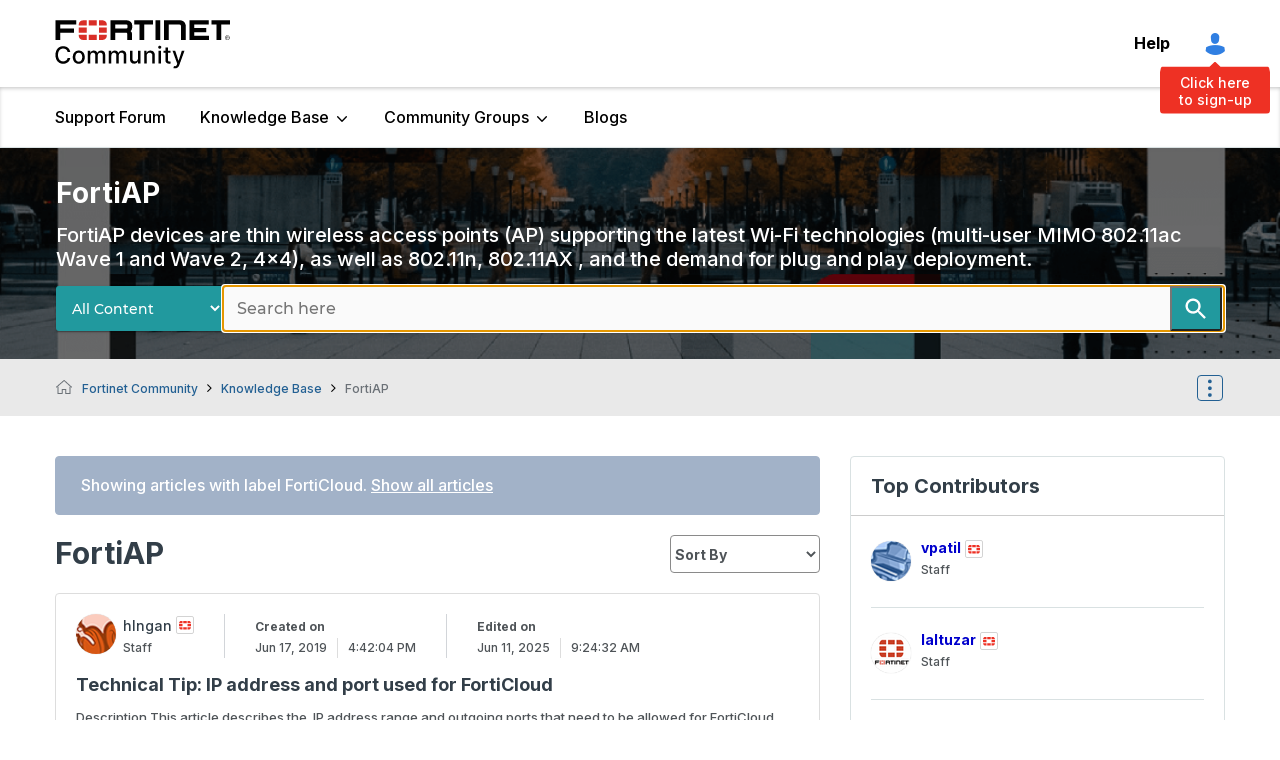

--- FILE ---
content_type: text/html;charset=UTF-8
request_url: https://community.fortinet.com/t5/FortiAP/tkb-p/TKB3/label-name/forticloud
body_size: 58518
content:
<!DOCTYPE html><html prefix="og: http://ogp.me/ns#" dir="ltr" lang="en" class="no-js">
	<head>
	
	<title>
	FortiAP devices are thin wireless access points (AP)
</title>
	
	
	<!-- Google tag (gtag.js) -->
<script async src="https://www.googletagmanager.com/gtag/js?id=G-2NBB43M8W6"></script>
<script>
  window.dataLayer = window.dataLayer || [];
  function gtag(){dataLayer.push(arguments);}
  gtag('js', new Date());
  gtag('config', 'G-2NBB43M8W6');
</script>


<!-- DataGrail Cookies Consent Notice start for fortinet.com -->
<style id="dg-consent-custom-style">
 
:host(.dg-consent-banner){
  z-index: 999999;
  
}
  
 :host(.dg-consent-banner) .dg-app, .dg-link, .dg-main-content-explanation,.dg-main-language-dropdown .language-dropdown-trigger,
  .dg-main-language-dropdown .language-dropdown-menu, .dg-main-language-dropdown .language-dropdown-menu-option,.dg-main-content-policy-option{
      background: #f2f3f5;
    }
  
  :host(.dg-consent-banner.dg-bottom) .dg-app .dg-text-title{
	display: none;

}
  
:host(.dg-consent-banner.dg-bottom) .dg-app {

  max-height: 90vh !important;
  padding: 5px !important;
}

:host(.dg-consent-banner) .dg-app .dg-button.accept_all{

    --dg-button-background: #1C1B11 !important;
    --dg-button-color: #fff !important;
  

}

:host(.dg-consent-banner) .dg-app .dg-button.custom,.dg-app .dg-button.open_layer,.dg-app .dg-button.reject_all{
	 border: 0px;
     text-decoration:underline;
      background: #f2f3f5;

}
  
:host(.dg-consent-banner.dg-modal) .dg-app div .dg-header .dg-main-content-explanation.dg-text-title::before {
   content: url("https://www.fortinet.com/content/dam/fortinet/images/cookie-consent/fortinet-logo.svg");

  }


@media only screen and (min-width: 1024px){



:host(.dg-consent-banner.dg-modal) .dg-main-content-policy-option-heading {
    height: 14px;
  }

:host(.dg-consent-banner) .dg-app .dg-links{
	margin: 0px;

}

:host(.dg-consent-banner.dg-bottom) .dg-app .dg-button{

    width: 23%;

}

:host(.dg-consent-banner.dg-bottom) .dg-app .dg-button.accept_all{

     align-self:flex-start;
     margin-top: -8px;

}
:host(.dg-consent-banner.dg-bottom) .dg-app .dg-button.reject_all{
	 margin-top: -43px;
     align-self:flex-end;

}

:host(.dg-consent-banner.dg-bottom) .dg-app .dg-button.open_layer{
	 margin-top: -45px;
     align-self:center;

}


:host(.dg-consent-banner) .dg-app .dg-main-language-dropdown{
	margin: 0px;

}


 :host(.dg-consent-banner) .dg-main-content-explanation,
 :host(.dg-consent-banner) .dg-link,
 :host(.dg-consent-banner) .dg-button,
 :host(.dg-consent-banner) .dg-main-content-policy-option-heading,
 :host(.dg-consent-banner) .dg-main-content-policy-option-input,
 :host(.dg-consent-banner) .dg-main-content-policy-option-description,
 :host(.dg-consent-banner) .dg-text-body {
    font-size: 12px;
    line-height: 14px
  }


  :host(.dg-consent-banner.dg-bottom) .dg-main-content-explanation {
    padding: 0px;
  }

 }

 
</style>


<!-- DataGrail Consent Script -->
    <script type="text/javascript" src="https://api.consentjs.datagrail.io/e28585db-6c1b-4ad9-b61f-1dab9eda72f5/74cfb6e6-a626-4e6f-818b-7393f9374c97/consent-loader.js" async></script>
    <!-- End DataGrail Consent Script -->

    <script>
        (function () {
          const maxWait = 10000;
          const waitTime = 100;
          let waited = 0;

          const interval = setInterval(() => {
            if (window.DG_BANNER_API) {
              clearInterval(interval);
			  
              
			   if (window.DG_BANNER_API.getCategories().some(item => item.primitive === 'dg-category-performance' && item.isEnabled)) {
                  // Google Analytics
					(function(i,s,o,g,r,a,m){i['GoogleAnalyticsObject']=r;i[r]=i[r]||function(){
					(i[r].q=i[r].q||[]).push(arguments)},i[r].l=1*new Date();a=s.createElement(o),
					m=s.getElementsByTagName(o)[0];a.async=1;a.src=g;m.parentNode.insertBefore(a,m)
					})(window,document,'script','https://www.google-analytics.com/analytics.js','ga');
					ga('create', 'UA-XXXXX-Y', 'auto');
					ga('send', 'pageview');
				  // End Google Analytics
               }
			   
			   if (window.DG_BANNER_API.getCategories().some(item => item.primitive === 'dg-category-functional' && item.isEnabled)) {
                  //functional or personalization scripts
               }
			   if (window.DG_BANNER_API.getCategories().some(item => item.primitive === 'dg-category-performance' && item.isEnabled)) {
                  //analytics or performance scripts
               }
			   if (window.DG_BANNER_API.getCategories().some(item => item.primitive === 'dg-category-marketing' && item.isEnabled)) {
                  //Social media or advertisement scripts
               }  
			   
			   
            } else if (waited >= maxWait) {
              clearInterval(interval);
            }
            waited += waitTime;
          }, waitTime);
		  
        })();
    </script><!-- DataGrail Cookies Consent Notice end for fortinet.com -->

  
  


	
	
	
	<meta content="FortiAP devices are thin wireless access points (AP) supporting the latest Wi-Fi technologies (multi-user MIMO 802.11ac Wave 1 and Wave 2, 4x4), as" name="description"/><meta content="width=device-width, initial-scale=1.0, user-scalable=yes" name="viewport"/><meta content="2025-12-09T16:23:44+01:00" itemprop="dateModified"/><meta content="text/html; charset=UTF-8" http-equiv="Content-Type"/><link href="https://community.fortinet.com/t5/FortiAP/tkb-p/TKB3" rel="canonical"/>
	<meta content="website" property="og:type"/><meta content="https://community.fortinet.com/t5/FortiAP/tkb-p/TKB3" property="og:url"/><meta content="FortiAP devices are thin wireless access points (AP) supporting the latest Wi-Fi technologies (multi-user MIMO 802.11ac Wave 1 and Wave 2, 4x4), as well as 802.11n, 802.11AX , and the demand for plug and play deployment." property="og:description"/><meta content="FortiAP devices are thin wireless access points (AP)" property="og:title"/>
	
	
		<link class="lia-link-navigation hidden live-links" title="FortiAP articles" type="application/rss+xml" rel="alternate" id="link" href="/tpykb84852/rss/board?board.id=TKB3"></link>
	
		<link class="lia-link-navigation hidden live-links" title="All FortiAP posts" type="application/rss+xml" rel="alternate" id="link_0" href="/tpykb84852/rss/boardmessages?board.id=TKB3"></link>
	

	
	
	    
            	<link href="/skins/2038948/8e5786c640d7e4ba8ae2392392e9c32c/fortinet.css" rel="stylesheet" type="text/css"/>
            
	

	
	
	
	
	<link rel="shortcut icon" href="https://community.fortinet.com/html/@0A381D4230E308E77C6B096A3D9C7E74/assets/favicon.ico" />
<!-- Google Search Console -->
<meta name="google-site-verification" content="lPCHre06XWJI1UmF_-G-3g3rg5e3_RrpT0v5mtJG4EE" />

<!-- Meta tag for Google Tag Manager -->
<meta name="google-site-verification" content="k0JD13707vOm1wqB8ah2QAuoRzynYuGcqfemxM--jQY" />

<meta name="google-site-verification" content="rCH9ri2cwt0MMyHmRzEpSu9PW-hd70qCGdfA73GgQbc" />




<script language="javascript" type="text/javascript">
<!--
if("undefined"==typeof LITHIUM)var LITHIUM={};LITHIUM.Loader=function(){var h=[],a=[],b=!1,c=!1;return{onLoad:function(a){"function"===typeof a&&(!0===b?a():h.push(a))},onJsAttached:function(b){"function"===typeof b&&(!0===c?b():a.push(b))},runJsAttached:function(){c=!0;for(var b=0;b<a.length;b++)a[b]()},getOnLoadFunctions:function(){return h},setLoaded:function(){b=!0},isLoaded:function(){return b},isJsAttached:function(){return c}}}();"undefined"===typeof LITHIUM.Components&&(LITHIUM.Components={});LITHIUM.Components.render=function(h,a,b){LITHIUM.Loader.onLoad(function(){var c=LITHIUM.Components.renderUrl(h),k={type:"GET",dataType:"json"};LITHIUM.jQuery.extend(k,b||{});k.hasOwnProperty("url")||LITHIUM.jQuery.extend(k,{url:c});k.data=a;if("object"!==typeof k.data||null===k.data)k.data={};k.data.originalPageName=LITHIUM.Components.ORIGINAL_PAGE_NAME;k.data.originalPageContext=LITHIUM.Components.ORIGINAL_PAGE_CONTEXT;LITHIUM.jQuery.ajax(k)}.bind(this))};
LITHIUM.Components.renderUrl=function(h,a){var b=LITHIUM.Components.RENDER_URL;LITHIUM.jQuery.each({"component-id":h},function(a,h){b=b.replace(new RegExp("#{"+a+"}","g"),h)});"undefined"!==typeof a&&(b+="?"+LITHIUM.jQuery.param(a));return b};
LITHIUM.Components.renderInPlace=function(h,a,b,c){function k(b){var a=document.createElement("div"),c=(new Date).getTime()+Math.floor(1E7*Math.random()+1);a.setAttribute("id",c);b.parentNode.insertBefore(a,b);return c}if(c)var q=c;else!1===LITHIUM.Loader.isLoaded()&&(document.currentScript?q=k(document.currentScript):(c=document.querySelectorAll("script"),1<c.length&&(q=k(c[c.length-1]))));LITHIUM.Loader.onLoad(function(){var c=LITHIUM.jQuery,k=a||{},m=b||{},l=c("#"+q);c.extend(k,{renderedScripts:LITHIUM.RenderedScripts.toString(),
"component-id":h});c.extend(m,{success:function(b){var a=b.content;LITHIUM.AngularSupport.isAngularEnabled()&&(a=LITHIUM.AngularSupport.compile(a));l.replaceWith(a);LITHIUM.AjaxSupport.ScriptsProcessor.handleScriptEvaluation(b);(b=LITHIUM.jQuery(a).attr("id"))&&LITHIUM.jQuery("#"+b).trigger("LITHIUM:ajaxSuccess:renderInPlace",{componentId:h})},error:function(a,c,h){0===a.readyState||0===a.status?l.html(""):l.html('\x3cspan class\x3d"lia-ajax-error-text"\x3e'+b.errorMessage+"\x3c/span\x3e");l.removeClass(LITHIUM.Css.BASE_LAZY_LOAD).removeClass("lia-fa-spin")}});
l&&LITHIUM.Components.render(h,k,m)}.bind(this))};/*
 modernizr v3.3.1
 Build https://modernizr.com/download?-exiforientation-filereader-flash-setclasses-dontmin

 Copyright (c)
  Faruk Ates
  Paul Irish
  Alex Sexton
  Ryan Seddon
  Patrick Kettner
  Stu Cox
  Richard Herrera

 MIT License
 {
      "name": "EXIF Orientation",
      "property": "exiforientation",
      "tags": ["image"],
      "builderAliases": ["exif_orientation"],
      "async": true,
      "authors": ["Paul Sayre"],
      "notes": [{
        "name": "Article by Dave Perrett",
        "href": "http://recursive-design.com/blog/2012/07/28/exif-orientation-handling-is-a-ghetto/"
      },{
        "name": "Article by Calvin Hass",
        "href": "http://www.impulseadventure.com/photo/exif-orientation.html"
      }]
    }
    ! {
      "name": "Flash",
      "property": "flash",
      "tags": ["flash"],
      "polyfills": ["shumway"]
      }
      ! {
      "name": "File API",
      "property": "filereader",
      "caniuse": "fileapi",
      "notes": [{
        "name": "W3C Working Draft",
        "href": "https://www.w3.org/TR/FileAPI/"
      }],
      "tags": ["file"],
      "builderAliases": ["file_api"],
      "knownBugs": ["Will fail in Safari 5 due to its lack of support for the standards defined FileReader object"]
    }
    !*/
LITHIUM.LiModernizr=function(){(function(h,a,b){function c(e){var a=n.className,b=d._config.classPrefix||"";r&&(a=a.baseVal);d._config.enableJSClass&&(a=a.replace(new RegExp("(^|\\s)"+b+"no-js(\\s|$)"),"$1"+b+"js$2"));d._config.enableClasses&&(a+=" "+b+e.join(" "+b),r?n.className.baseVal=a:n.className=a)}function k(){return"function"!==typeof a.createElement?a.createElement(arguments[0]):r?a.createElementNS.call(a,"http://www.w3.org/2000/svg",arguments[0]):a.createElement.apply(a,arguments)}function q(){var e=
a.body;e||(e=k(r?"svg":"body"),e.fake=!0);return e}function p(a,b){if("object"==typeof a)for(var e in a)u(a,e)&&p(e,a[e]);else{a=a.toLowerCase();e=a.split(".");var f=d[e[0]];2==e.length&&(f=f[e[1]]);if("undefined"!=typeof f)return d;b="function"==typeof b?b():b;1==e.length?d[e[0]]=b:(!d[e[0]]||d[e[0]]instanceof Boolean||(d[e[0]]=new Boolean(d[e[0]])),d[e[0]][e[1]]=b);c([(b&&0!=b?"":"no-")+e.join("-")]);d._trigger(a,b)}return d}var t=[],m=[],l={_version:"3.3.1",_config:{classPrefix:"",enableClasses:!0,
enableJSClass:!0,usePrefixes:!0},_q:[],on:function(a,b){var e=this;setTimeout(function(){b(e[a])},0)},addTest:function(a,b,c){m.push({name:a,fn:b,options:c})},addAsyncTest:function(a){m.push({name:null,fn:a})}},d=function(){};d.prototype=l;d=new d;var n=a.documentElement,r="svg"===n.nodeName.toLowerCase(),u;(function(){var a={}.hasOwnProperty;u="undefined"!==typeof a&&"undefined"!==typeof a.call?function(b,e){return a.call(b,e)}:function(a,b){return b in a&&"undefined"===typeof a.constructor.prototype[b]}})();
l._l={};l.on=function(a,b){this._l[a]||(this._l[a]=[]);this._l[a].push(b);d.hasOwnProperty(a)&&setTimeout(function(){d._trigger(a,d[a])},0)};l._trigger=function(a,b){if(this._l[a]){var e=this._l[a];setTimeout(function(){var a;for(a=0;a<e.length;a++){var c=e[a];c(b)}},0);delete this._l[a]}};d._q.push(function(){l.addTest=p});d.addAsyncTest(function(){LITHIUM.Loader.onLoad(function(){var b=a.createElement("img");b.onerror=function(){p("exiforientation",!1,{aliases:["exif-orientation"]});a.body.removeChild(b)};
b.onload=function(){p("exiforientation",2!==b.width,{aliases:["exif-orientation"]});a.body.removeChild(b)};b.src="[data-uri]\x3d\x3d";
a.body&&(b.setAttribute("style","position: absolute; left: -9999;"),a.body.appendChild(b))})});d.addAsyncTest(function(){var b=function(a){n.contains(a)||n.appendChild(a)},c=function(a,b){var c=!!a;c&&(c=new Boolean(c),c.blocked="blocked"===a);p("flash",function(){return c});if(b&&g.contains(b)){for(;b.parentNode!==g;)b=b.parentNode;g.removeChild(b)}};try{var d="ActiveXObject"in h&&"Pan"in new h.ActiveXObject("ShockwaveFlash.ShockwaveFlash")}catch(v){}if(!("plugins"in navigator&&"Shockwave Flash"in
navigator.plugins||d)||r)c(!1);else{var f=k("embed"),g=q(),l;f.type="application/x-shockwave-flash";g.appendChild(f);if("Pan"in f||d){var m=function(){b(g);if(!n.contains(g))return g=a.body||g,f=k("embed"),f.type="application/x-shockwave-flash",g.appendChild(f),setTimeout(m,1E3);n.contains(f)?(l=f.style.cssText,""!==l?c("blocked",f):c(!0,f)):c("blocked");g.fake&&g.parentNode&&g.parentNode.removeChild(g)};setTimeout(m,10)}else b(g),c("blocked",f),g.fake&&g.parentNode&&g.parentNode.removeChild(g)}});
d.addTest("filereader",!!(h.File&&h.FileList&&h.FileReader));(function(){var a,b;for(b in m)if(m.hasOwnProperty(b)){var c=[];var f=m[b];if(f.name&&(c.push(f.name.toLowerCase()),f.options&&f.options.aliases&&f.options.aliases.length))for(a=0;a<f.options.aliases.length;a++)c.push(f.options.aliases[a].toLowerCase());f="function"===typeof f.fn?f.fn():f.fn;for(a=0;a<c.length;a++){var g=c[a];g=g.split(".");1===g.length?d[g[0]]=f:(!d[g[0]]||d[g[0]]instanceof Boolean||(d[g[0]]=new Boolean(d[g[0]])),d[g[0]][g[1]]=
f);t.push((f?"":"no-")+g.join("-"))}}})();c(t);delete l.addTest;delete l.addAsyncTest;for(b=0;b<d._q.length;b++)d._q[b]();LITHIUM.Modernizr=d})(window,document)}();(function(){LITHIUM.Globals=function(){var h={};return{preventGlobals:function(a){for(var b=0;b<a.length;b++){var c=a[b];c in window&&void 0!==window[c]&&(h[c]=window[c],window[c]=void 0)}},restoreGlobals:function(a){for(var b=0;b<a.length;b++){var c=a[b];h.hasOwnProperty(c)&&(window[c]=h[c])}}}}()})();(function(h){Element.prototype.matches||(Element.prototype.matches=Element.prototype.msMatchesSelector||Element.prototype.webkitMatchesSelector);Element.prototype.closest||(Element.prototype.closest=function(a){var b=this;do{if(b.matches(a))return b;b=b.parentElement||b.parentNode}while(null!==b&&1===b.nodeType);return null})})(LITHIUM.jQuery);window.FileAPI = { jsPath: '/html/assets/js/vendor/ng-file-upload-shim/' };
LITHIUM.PrefetchData = {"Components":{},"commonResults":{}};
LITHIUM.DEBUG = false;
LITHIUM.CommunityJsonObject = {
  "Validation" : {
    "image.description" : {
      "min" : 0,
      "max" : 1000,
      "isoneof" : [ ],
      "type" : "string"
    },
    "tkb.toc_maximum_heading_level" : {
      "min" : 1,
      "max" : 6,
      "isoneof" : [ ],
      "type" : "integer"
    },
    "tkb.toc_heading_list_style" : {
      "min" : 0,
      "max" : 50,
      "isoneof" : [
        "disc",
        "circle",
        "square",
        "none"
      ],
      "type" : "string"
    },
    "blog.toc_maximum_heading_level" : {
      "min" : 1,
      "max" : 6,
      "isoneof" : [ ],
      "type" : "integer"
    },
    "tkb.toc_heading_indent" : {
      "min" : 5,
      "max" : 50,
      "isoneof" : [ ],
      "type" : "integer"
    },
    "blog.toc_heading_indent" : {
      "min" : 5,
      "max" : 50,
      "isoneof" : [ ],
      "type" : "integer"
    },
    "blog.toc_heading_list_style" : {
      "min" : 0,
      "max" : 50,
      "isoneof" : [
        "disc",
        "circle",
        "square",
        "none"
      ],
      "type" : "string"
    }
  },
  "User" : {
    "settings" : {
      "imageupload.legal_file_extensions" : "*.jpg;*.JPG;*.jpeg;*.JPEG;*.gif;*.GIF;*.png;*.PNG;*.webm;*.bmp",
      "config.enable_avatar" : true,
      "integratedprofile.show_klout_score" : true,
      "layout.sort_view_by_last_post_date" : true,
      "layout.friendly_dates_enabled" : false,
      "profileplus.allow.anonymous.scorebox" : false,
      "tkb.message_sort_default" : "topicPublishDate",
      "layout.format_pattern_date" : "MM-dd-yyyy",
      "config.require_search_before_post" : "off",
      "isUserLinked" : false,
      "integratedprofile.cta_add_topics_dismissal_timestamp" : -1,
      "layout.message_body_image_max_size" : 1000,
      "profileplus.everyone" : false,
      "integratedprofile.cta_connect_wide_dismissal_timestamp" : -1,
      "blog.toc_maximum_heading_level" : "",
      "integratedprofile.hide_social_networks" : false,
      "blog.toc_heading_indent" : "",
      "contest.entries_per_page_num" : 20,
      "layout.messages_per_page_linear" : 8,
      "integratedprofile.cta_manage_topics_dismissal_timestamp" : -1,
      "profile.shared_profile_test_group" : false,
      "integratedprofile.cta_personalized_feed_dismissal_timestamp" : -1,
      "integratedprofile.curated_feed_size" : 10,
      "contest.one_kudo_per_contest" : false,
      "integratedprofile.enable_social_networks" : false,
      "integratedprofile.my_interests_dismissal_timestamp" : -1,
      "profile.language" : "en",
      "layout.friendly_dates_max_age_days" : 31,
      "layout.threading_order" : "thread_ascending",
      "blog.toc_heading_list_style" : "disc",
      "useRecService" : false,
      "layout.module_welcome" : "<h1>Welcome to the <span> Fortinet Community! <\/span> <\/h1>\r\n<p>The community is a place to collaborate, share insights and experiences, and get answers to questions.<\/p>\r\n<p>Search here or look around to get started.<\/p>",
      "imageupload.max_uploaded_images_per_upload" : 100,
      "imageupload.max_uploaded_images_per_user" : 1000,
      "integratedprofile.connect_mode" : "",
      "tkb.toc_maximum_heading_level" : "",
      "tkb.toc_heading_list_style" : "disc",
      "sharedprofile.show_hovercard_score" : true,
      "config.search_before_post_scope" : "community",
      "tkb.toc_heading_indent" : "",
      "p13n.cta.recommendations_feed_dismissal_timestamp" : -1,
      "imageupload.max_file_size" : 7200,
      "layout.show_batch_checkboxes" : false,
      "integratedprofile.cta_connect_slim_dismissal_timestamp" : -1
    },
    "isAnonymous" : true,
    "policies" : {
      "image-upload.process-and-remove-exif-metadata" : false
    },
    "registered" : false,
    "emailRef" : "",
    "id" : -1,
    "login" : "Anonymous"
  },
  "Server" : {
    "communityPrefix" : "/tpykb84852",
    "nodeChangeTimeStamp" : 1768537106131,
    "tapestryPrefix" : "/t5",
    "deviceMode" : "DESKTOP",
    "responsiveDeviceMode" : "DESKTOP",
    "membershipChangeTimeStamp" : "0",
    "version" : "25.12",
    "branch" : "25.12-release",
    "showTextKeys" : false
  },
  "Config" : {
    "phase" : "prod",
    "integratedprofile.cta.reprompt.delay" : 30,
    "profileplus.tracking" : {
      "profileplus.tracking.enable" : false,
      "profileplus.tracking.click.enable" : false,
      "profileplus.tracking.impression.enable" : false
    },
    "app.revision" : "2512231126-s6f44f032fc-b18",
    "navigation.manager.community.structure.limit" : "1000"
  },
  "Activity" : {
    "Results" : [ ]
  },
  "NodeContainer" : {
    "viewHref" : "https://community.fortinet.com/t5/Knowledge-Base/ct-p/knowledgebase",
    "description" : "The Knowledge Base is a central hub for articles and technical tips on all Fortinet products.",
    "id" : "knowledgebase",
    "shortTitle" : "Knowledge Base",
    "title" : "Knowledge Base",
    "nodeType" : "category"
  },
  "Page" : {
    "skins" : [
      "fortinet",
      "theme_hermes",
      "responsive_peak"
    ],
    "authUrls" : {
      "loginUrl" : "/tpykb84852/auth/saml/doauth/post?referer=https%3A%2F%2Fcommunity.fortinet.com%2Ft5%2FFortiAP%2Ftkb-p%2FTKB3%2Flabel-name%2Fforticloud",
      "loginUrlNotRegistered" : "/tpykb84852/auth/saml/doauth/post?redirectreason=notregistered&referer=https%3A%2F%2Fcommunity.fortinet.com%2Ft5%2FFortiAP%2Ftkb-p%2FTKB3%2Flabel-name%2Fforticloud",
      "loginUrlNotRegisteredDestTpl" : "/tpykb84852/auth/saml/doauth/post?redirectreason=notregistered&referer=%7B%7BdestUrl%7D%7D"
    },
    "name" : "TkbPage",
    "rtl" : false,
    "object" : {
      "viewHref" : "/t5/FortiAP/tkb-p/TKB3",
      "id" : "TKB3",
      "page" : "TkbPage",
      "type" : "Board"
    }
  },
  "WebTracking" : {
    "Activities" : { },
    "path" : "Community:Fortinet Community/Category:Knowledge Base/Board:FortiAP"
  },
  "Feedback" : {
    "targeted" : { }
  },
  "Seo" : {
    "markerEscaping" : {
      "pathElement" : {
        "prefix" : "@",
        "match" : "^[0-9][0-9]$"
      },
      "enabled" : false
    }
  },
  "TopLevelNode" : {
    "viewHref" : "https://community.fortinet.com/",
    "description" : "<p>The community is a place to collaborate, share insights and experiences, and get answers to questions.<\/p>",
    "id" : "tpykb84852",
    "shortTitle" : "Fortinet Community",
    "title" : "Fortinet Community",
    "nodeType" : "Community"
  },
  "Community" : {
    "viewHref" : "https://community.fortinet.com/",
    "integratedprofile.lang_code" : "en",
    "integratedprofile.country_code" : "US",
    "id" : "tpykb84852",
    "shortTitle" : "Fortinet Community",
    "title" : "Fortinet Community"
  },
  "CoreNode" : {
    "conversationStyle" : "tkb",
    "viewHref" : "https://community.fortinet.com/t5/FortiAP/tkb-p/TKB3",
    "settings" : { },
    "description" : "FortiAP devices are thin wireless access points (AP) supporting the latest Wi-Fi technologies (multi-user MIMO 802.11ac Wave 1 and Wave 2, 4x4), as well as 802.11n, 802.11AX , and the demand for plug and play deployment.",
    "id" : "TKB3",
    "shortTitle" : "FortiAP",
    "title" : "FortiAP",
    "nodeType" : "Board",
    "ancestors" : [
      {
        "viewHref" : "https://community.fortinet.com/t5/Knowledge-Base/ct-p/knowledgebase",
        "description" : "The Knowledge Base is a central hub for articles and technical tips on all Fortinet products.",
        "id" : "knowledgebase",
        "shortTitle" : "Knowledge Base",
        "title" : "Knowledge Base",
        "nodeType" : "category"
      },
      {
        "viewHref" : "https://community.fortinet.com/",
        "description" : "<p>The community is a place to collaborate, share insights and experiences, and get answers to questions.<\/p>",
        "id" : "tpykb84852",
        "shortTitle" : "Fortinet Community",
        "title" : "Fortinet Community",
        "nodeType" : "Community"
      }
    ]
  }
};
LITHIUM.Components.RENDER_URL = "/t5/util/componentrenderpage/component-id/#{component-id}?render_behavior=raw";
LITHIUM.Components.ORIGINAL_PAGE_NAME = 'tkb/v2/Page';
LITHIUM.Components.ORIGINAL_PAGE_ID = 'TkbPage';
LITHIUM.Components.ORIGINAL_PAGE_CONTEXT = '[base64].';
LITHIUM.Css = {
  "BASE_DEFERRED_IMAGE" : "lia-deferred-image",
  "BASE_BUTTON" : "lia-button",
  "BASE_SPOILER_CONTAINER" : "lia-spoiler-container",
  "BASE_TABS_INACTIVE" : "lia-tabs-inactive",
  "BASE_TABS_ACTIVE" : "lia-tabs-active",
  "BASE_AJAX_REMOVE_HIGHLIGHT" : "lia-ajax-remove-highlight",
  "BASE_FEEDBACK_SCROLL_TO" : "lia-feedback-scroll-to",
  "BASE_FORM_FIELD_VALIDATING" : "lia-form-field-validating",
  "BASE_FORM_ERROR_TEXT" : "lia-form-error-text",
  "BASE_FEEDBACK_INLINE_ALERT" : "lia-panel-feedback-inline-alert",
  "BASE_BUTTON_OVERLAY" : "lia-button-overlay",
  "BASE_TABS_STANDARD" : "lia-tabs-standard",
  "BASE_AJAX_INDETERMINATE_LOADER_BAR" : "lia-ajax-indeterminate-loader-bar",
  "BASE_AJAX_SUCCESS_HIGHLIGHT" : "lia-ajax-success-highlight",
  "BASE_CONTENT" : "lia-content",
  "BASE_JS_HIDDEN" : "lia-js-hidden",
  "BASE_AJAX_LOADER_CONTENT_OVERLAY" : "lia-ajax-loader-content-overlay",
  "BASE_FORM_FIELD_SUCCESS" : "lia-form-field-success",
  "BASE_FORM_WARNING_TEXT" : "lia-form-warning-text",
  "BASE_FORM_FIELDSET_CONTENT_WRAPPER" : "lia-form-fieldset-content-wrapper",
  "BASE_AJAX_LOADER_OVERLAY_TYPE" : "lia-ajax-overlay-loader",
  "BASE_FORM_FIELD_ERROR" : "lia-form-field-error",
  "BASE_SPOILER_CONTENT" : "lia-spoiler-content",
  "BASE_FORM_SUBMITTING" : "lia-form-submitting",
  "BASE_EFFECT_HIGHLIGHT_START" : "lia-effect-highlight-start",
  "BASE_FORM_FIELD_ERROR_NO_FOCUS" : "lia-form-field-error-no-focus",
  "BASE_EFFECT_HIGHLIGHT_END" : "lia-effect-highlight-end",
  "BASE_SPOILER_LINK" : "lia-spoiler-link",
  "FACEBOOK_LOGOUT" : "lia-component-users-action-logout",
  "BASE_DISABLED" : "lia-link-disabled",
  "FACEBOOK_SWITCH_USER" : "lia-component-admin-action-switch-user",
  "BASE_FORM_FIELD_WARNING" : "lia-form-field-warning",
  "BASE_AJAX_LOADER_FEEDBACK" : "lia-ajax-loader-feedback",
  "BASE_AJAX_LOADER_OVERLAY" : "lia-ajax-loader-overlay",
  "BASE_LAZY_LOAD" : "lia-lazy-load"
};
(function() { if (!window.LITHIUM_SPOILER_CRITICAL_LOADED) { window.LITHIUM_SPOILER_CRITICAL_LOADED = true; window.LITHIUM_SPOILER_CRITICAL_HANDLER = function(e) { if (!window.LITHIUM_SPOILER_CRITICAL_LOADED) return; if (e.target.classList.contains('lia-spoiler-link')) { var container = e.target.closest('.lia-spoiler-container'); if (container) { var content = container.querySelector('.lia-spoiler-content'); if (content) { if (e.target.classList.contains('open')) { content.style.display = 'none'; e.target.classList.remove('open'); } else { content.style.display = 'block'; e.target.classList.add('open'); } } e.preventDefault(); return false; } } }; document.addEventListener('click', window.LITHIUM_SPOILER_CRITICAL_HANDLER, true); } })();
LITHIUM.noConflict = true;
LITHIUM.useCheckOnline = false;
LITHIUM.RenderedScripts = [
  "Namespace.js",
  "jquery.function-utils-1.0.js",
  "LiModernizr.js",
  "jquery.ui.draggable.js",
  "Globals.js",
  "Sandbox.js",
  "Forms.js",
  "jquery.ajax-cache-response-1.0.js",
  "jquery.ui.dialog.js",
  "jquery.iframe-transport.js",
  "PolyfillsAll.js",
  "jquery.position-toggle-1.0.js",
  "ForceLithiumJQuery.js",
  "Components.js",
  "CustomEvent.js",
  "jquery.ui.mouse.js",
  "Lithium.js",
  "jquery.css-data-1.0.js",
  "json2.js",
  "DataHandler.js",
  "jquery.appear-1.1.1.js",
  "jquery.iframe-shim-1.0.js",
  "jquery.ui.widget.js",
  "Text.js",
  "jquery.clone-position-1.0.js",
  "jquery.json-2.6.0.js",
  "DeferredImages.js",
  "jquery.ui.resizable.js",
  "jquery.viewport-1.0.js",
  "jquery.hoverIntent-r6.js",
  "Events.js",
  "NoConflict.js",
  "ElementMethods.js",
  "Loader.js",
  "jquery.ui.core.js",
  "Throttle.js",
  "AjaxFeedback.js",
  "InformationBox.js",
  "jquery.js",
  "jquery.ui.position.js",
  "jquery.lithium-selector-extensions.js",
  "SpoilerToggle.js",
  "ResizeSensor.js",
  "AjaxSupport.js",
  "PartialRenderProxy.js",
  "Cache.js",
  "jquery.effects.core.js",
  "DropDownMenuVisibilityHandler.js",
  "prism.js",
  "jquery.effects.slide.js",
  "jquery.tmpl-1.1.1.js",
  "ElementQueries.js",
  "Auth.js",
  "DynamicPager.js",
  "jquery.scrollTo.js",
  "Dialog.js",
  "DropDownMenu.js",
  "jquery.fileupload.js",
  "jquery.blockui.js",
  "ActiveCast3.js",
  "Video.js",
  "jquery.delayToggle-1.0.js"
];(function(){LITHIUM.AngularSupport=function(){function g(a,c){a=a||{};for(var b in c)"[object object]"===Object.prototype.toString.call(c[b])?a[b]=g(a[b],c[b]):a[b]=c[b];return a}var d,f,b={coreModule:"li.community",coreModuleDeps:[],noConflict:!0,bootstrapElementSelector:".lia-page .min-width .lia-content",bootstrapApp:!0,debugEnabled:!1,useCsp:!0,useNg2:!1},k=function(){var a;return function(b){a||(a=document.createElement("a"));a.href=b;return a.href}}();LITHIUM.Angular={};return{preventGlobals:LITHIUM.Globals.preventGlobals,
restoreGlobals:LITHIUM.Globals.restoreGlobals,init:function(){var a=[],c=document.querySelector(b.bootstrapElementSelector);a.push(b.coreModule);b.customerModules&&0<b.customerModules.length&&a.concat(b.customerModules);b.useCsp&&(c.setAttribute("ng-csp","no-unsafe-eval"),c.setAttribute("li-common-non-bindable",""));d=LITHIUM.angular.module(b.coreModule,b.coreModuleDeps);d.config(["$locationProvider","$provide","$injector","$logProvider","$compileProvider","$qProvider","$anchorScrollProvider",function(a,
c,e,d,f,g,h){h.disableAutoScrolling();h=document.createElement("base");h.setAttribute("href",k(location));document.getElementsByTagName("head")[0].appendChild(h);window.history&&window.history.pushState&&a.html5Mode({enabled:!0,requireBase:!0,rewriteLinks:!1}).hashPrefix("!");d.debugEnabled(b.debugEnabled);f.debugInfoEnabled(b.debugEnabled);e.has("$uibModal")&&c.decorator("$uibModal",["$delegate",function(a){var b=a.open;a.open=function(a){a.backdropClass=(a.backdropClass?a.backdropClass+" ":"")+
"lia-modal-backdrop";a.windowClass=(a.windowClass?a.windowClass+" ":"")+"lia-modal-window";return b(a)};return a}]);e.has("uibDropdownConfig")&&(e.get("uibDropdownConfig").openClass="lia-dropdown-open");e.has("uibButtonConfig")&&(e.get("uibButtonConfig").activeClass="lia-link-active");g.errorOnUnhandledRejections(!1)}]);if(b.bootstrapApp)f=b.useNg2?LITHIUM.Angular.upgradeAdapter.bootstrap(c,a):LITHIUM.angular.bootstrap(c,a);else LITHIUM.Loader.onLoad(function(){f=LITHIUM.angular.element(c).injector()});
LITHIUM.Angular.app=d},compile:function(a){void 0===a&&(a=document.querySelector(b.bootstrapElementSelector));var c;if(void 0===a||""===a)return a;f.invoke(["$rootScope","$compile",function(b,d){try{var e=LITHIUM.angular.element(a)}catch(l){e=LITHIUM.angular.element("\x3cli:safe-wrapper\x3e"+a+"\x3c/li:safe-wrapper\x3e")}e.attr("li-common-non-bindable","");c=d(e)(b);b.$digest()}]);return c},isAngularEnabled:function(){return void 0!==d},updateLocationUrl:function(a,b){f.invoke(["$location","$rootScope",
"$browser",function(c,d,e){a=""===a?"?":a;c.url(a,b);d.$apply()}])},setOptions:function(a){return g(b,a)},getOptions:function(){return b},initGlobal:function(a){LITHIUM.angular=a;b.useNg2&&(LITHIUM.Angular.upgradeAdapter=new ng.upgrade.UpgradeAdapter)}}}()})();(function(){LITHIUM.ScriptLoader=function(){function d(a){a in e||(e[a]={loaded:!1});return e[a]}function f(){g.filter(function(a){return!a.loaded}).forEach(function(a){var b=!0;a.labels.forEach(function(a){!1===d(a).loaded&&(b=!1)});b&&(a.loaded=!0,a.callback())})}var e={},g=[];return{load:function(a){a.forEach(function(a){var b=document.getElementsByTagName("head")[0]||document.documentElement,c=document.createElement("script");c.src=a.url;c.async=!1;a.crossorigin&&a.integrity&&(c.setAttribute("crossorigin",
a.crossorigin),c.setAttribute("integrity",a.integrity));b.insertBefore(c,b.firstChild);d(a.label)})},setLoaded:function(a){d(a).loaded=!0;f()},ready:function(a,b){g.push({labels:a,callback:b,loaded:!1});f()}}}()})();LITHIUM.ScriptLoader.load([{"name":"lia-scripts-common-min.js","label":"common","url":"/t5/scripts/ACE8CCA3F310751C62BE104C038C11AF/lia-scripts-common-min.js"},{"name":"lia-scripts-body-min.js","label":"body","url":"/t5/scripts/754419AAAC3EAFABC07782FDBE1AD99C/lia-scripts-body-min.js"},{"name":"lia-scripts-angularjs-min.js","label":"angularjs","url":"/t5/scripts/00A777938B56ECCE5DB9E6C80A2C3591/lia-scripts-angularjs-min.js"},{"name":"lia-scripts-angularjsModules-min.js","label":"angularjsModules","url":"/t5/scripts/46542B9AE5DAADCE8E2E33EBCDDC6FB6/lia-scripts-angularjsModules-min.js"}]);
// -->
</script></head>
	<body class="lia-tkb lia-user-status-anonymous TkbPage lia-body lia-a11y" id="lia-body">
	
	
	<div id="E9E-175-6" class="ServiceNodeInfoHeader">
</div>
	
	
	
	

	<div class="lia-page">
		<center>
			
				
					
	
	<div class="MinimumWidthContainer">
		<div class="min-width-wrapper">
			<div class="min-width">		
				
						<div class="lia-content">
                            
							
							
							
		
   	<div class="lia-quilt lia-quilt-tkb-page lia-quilt-layout-two-column-main-side lia-top-quilt">
	<div class="lia-quilt-row lia-quilt-row-header">
		<div class="lia-quilt-column lia-quilt-column-24 lia-quilt-column-single lia-quilt-column-common-header">
			<div class="lia-quilt-column-alley lia-quilt-column-alley-single">
	
		
			<div class="lia-quilt lia-quilt-header lia-quilt-layout-custom-community-header lia-component-quilt-header">
	<div class="lia-quilt-row lia-quilt-row-header-top">
		<div class="lia-quilt-column lia-quilt-column-24 lia-quilt-column-single lia-quilt-column-header-top-content">
			<div class="lia-quilt-column-alley lia-quilt-column-alley-single">
	
		<div class="custom-community-header-left">
			
		
			<div class="lia-slide-out-nav-menu lia-component-common-widget-slide-out-nav-menu">
    <button li-bindable="" li-common-element-hook="navMenuTriggerElement" class="lia-slide-menu-trigger lia-slide-out-nav-menu-wrapper">
        <div ng-non-bindable="" class="lia-slide-out-nav-menu-title">
            Browse
        </div>
    </button>
    <li:common-slide-menu li-bindable="" trigger-element="navMenuTriggerElement" li-direction="left" style="display:none">
        <div class="lia-quilt lia-quilt-navigation-slide-out-menu lia-quilt-layout-one-column">
	<div class="lia-quilt-row lia-quilt-row-header">
		<div class="lia-quilt-column lia-quilt-column-24 lia-quilt-column-single lia-quilt-column-common-header lia-mark-empty">
			
		</div>
	</div><div class="lia-quilt-row lia-quilt-row-main">
		<div class="lia-quilt-column lia-quilt-column-24 lia-quilt-column-single lia-quilt-column-main-content">
			<div class="lia-quilt-column-alley lia-quilt-column-alley-single">
	
		
			<li:community-navigation class="lia-component-community-widget-navigation" li-bindable="" li-instance="0" componentId="community.widget.navigation" mode="default"></li:community-navigation>
		
	
	
</div>
		</div>
	</div><div class="lia-quilt-row lia-quilt-row-footer">
		<div class="lia-quilt-column lia-quilt-column-24 lia-quilt-column-single lia-quilt-column-common-footer lia-mark-empty">
			
		</div>
	</div>
</div>
    </li:common-slide-menu>
</div>
		
			
<div class="custom-community-header-logo">
    <a href="/" style="background: url('/html/assets/logo.svg') no-repeat 50% / contain;" class="community-header-logo-link">Fortinet Community</a>
</div>

		
	
		</div>
	
	

	
		<div class="custom-community-header-right">
			
		
			<div class="custom-community-header-user-navigation">
<a class="lia-link-navigation faq-link lia-component-help-action-faq" id="faqPage_a5fd3b4dfaf242" href="/t5/help/faqpage">Help</a><a class="lia-link-navigation login-link lia-authentication-link lia-component-users-action-login" rel="nofollow" id="loginPageV2_a5fd3b4e0139f5" href="/tpykb84852/auth/saml/doauth/post?referer=https%3A%2F%2Fcommunity.fortinet.com%2Ft5%2FFortiAP%2Ftkb-p%2FTKB3%2Flabel-name%2Fforticloud">Sign In</a></div>

		
	
		</div>
	
	

	
		
			      <style>
      .custom-community-header-navigation-v2>ul a[href*="/idb-p/ideas"] {
        display: none !important;
      }
      </style>
      <style>
      .custom-community-header-navigation-v2>ul a[href*="/tkb-p/internalarticlenominations"] {
        display: none !important;
      }
      </style>
      <style>
        .engagement-popup .overlay {
          position: fixed;
          top: 0;
          left: 0;
          z-index: 9999;
          height: 100%;
          width: 100%;
          background-color: rgba(0, 0, 0, 0.5);
        }

        .engagement-popup .eg-banner {
          position: absolute;
          overflow-y: auto;
          top: 50%;
          left: 50%;
          translate: -50% -50%;
          border-radius: 4px;
          width: 800px;
          max-width: 98%;
          height: 400px;
          display: flex;
          justify-content: flex-end;
          padding: 97px 45px;
          background: #fff no-repeat url('https://community.fortinet.com/html/@EE8CFBCC2A83043F04641396F1015408/assets/engagement-banner.png') center/cover;
        }

        .engagement-popup .eg-banner-content {
          width: 60%;
        }

        .engagement-popup .eg-heading1 {
          color: #000;
          font-size: 30px;
          line-height: normal;
        }

        .engagement-popup .eg-heading2 {
          color: #21999E;
          font-size: 30px;
          font-weight: 700;
          line-height: normal;
        }

        .engagement-popup .eg-description {
          font-size: 14px;
          font-weight: 300;
          line-height: 24px;
          margin: 10px 0 30px;
        }

        .engagement-popup .eg-description .red {
          color: #D3001F;
          font-weight: 500;
        }

        .engagement-popup .eg-btns {
          display: flex;
          gap: 20px;
          font-size: 14px;
          font-weight: 700;
          line-height: 1;
          white-space: nowrap;
        }

        .engagement-popup .login-register-btn {
          padding: 15px 22px;
          border: 1px solid #D3001F;
          background-color: #D3001F;
          color: #FFF;
          text-decoration: none;
        }

        .engagement-popup .continue-as-guest {
          padding: 15px 22px;
          border: 1px solid #D3001F;
          background-color: #FFF;
          color: #D3001F;
          cursor: pointer;
        }

        @media screen and (max-width: 767px) {
          .engagement-popup .eg-banner {
            background-image: url('https://community.fortinet.com/html/@74F00B122DB3E00EFEEFA5024FED20DE/assets/engagement-banner-mobile.png');
            padding: 150px 20px 20px;
            height: 336px;
            width: 300px;
          }

          .engagement-popup .eg-banner-content {
            width: 100%;
            text-align: center;
          }

          .engagement-popup .eg-heading1 {
            font-size: 16px;
          }

          .engagement-popup .eg-heading2 {
            font-size: 16px;
          }

          .engagement-popup .eg-description {
            font-size: 13px;
            line-height: 18px;
            margin-bottom: 20px;
          }

          .engagement-popup .eg-btns {
            font-size: 12px;
          }

          .engagement-popup .login-register-btn {
            width: calc(50% - 10px);
            padding: 14px 2px;
            display: flex;
            align-items: center;
            justify-content: center;
          }

          .engagement-popup .continue-as-guest {
            width: calc(50% - 10px);
            padding: 6px 20px;
            white-space: normal;
            word-break: normal;
            line-height: 14px;
            text-align: left;
          }
        }
      </style>
      <div class="engagement-popup" style="display: none;">
        <div class="overlay">
          <div class="eg-banner" style="display: none;">
            <div class="eg-banner-content">
              <div class="eg-heading1">Unlock Exclusive Benefits</div>
              <div class="eg-heading2">Join Our Community Today!</div>
            <div class="eg-description">Join our community and post in the forum to earn your exclusive <span class="red">Welcome 2026 Badge!</span> Become a member today!</div>
              <div class="eg-btns">
                <a href="/tpykb84852/auth/saml/doauth/post?referer=https%3A%2F%2Fcommunity.fortinet.com%2Ft5%2FFortiAP%2Ftkb-p%2FTKB3%2Flabel-name%2Fforticloud" class="login-register-btn">LOGIN/REGISTER</a>
                <span class="continue-as-guest">CONTINUE AS A GUEST</span>
              </div>
            </div>
          </div>
        </div>
      </div>

		
	
	
</div>
		</div>
	</div><div class="lia-quilt-row lia-quilt-row-header-navigation">
		<div class="lia-quilt-column lia-quilt-column-24 lia-quilt-column-single lia-quilt-column-header-navigation-content">
			<div class="lia-quilt-column-alley lia-quilt-column-alley-single">
	
		
			 

<div class="custom-community-header-navigation-v2"> <ul> <li > <a href="/t5/Support-Forum/bd-p/fortinet-discussion">Support Forum</a> </li> <li class="has-children"> <a href="/t5/Knowledge-Base/ct-p/knowledgebase">Knowledge Base</a> <ul class="custom-community-header-sub-navigation"> <li class="depth2 "> <a href="/t5/Customer-Service/tkb-p/TKB36" class="nav-category">Customer Service</a> <ul class="custom-community-header-sub-navigation"> </ul> </li> <li class="depth2 "> <a href="/t5/Internal-Article-Nominations/tkb-p/internalarticlenominations" class="nav-category">Internal Article Nominations</a> <ul class="custom-community-header-sub-navigation"> </ul> </li> <li class="depth2 "> <a href="/t5/FortiGate/tkb-p/TKB20" class="nav-category">FortiGate</a> <ul class="custom-community-header-sub-navigation"> </ul> </li> <li class="depth2 "> <a href="/t5/FortiClient/tkb-p/TKB10" class="nav-category">FortiClient</a> <ul class="custom-community-header-sub-navigation"> </ul> </li> <li class="depth2 "> <a href="/t5/FortiADC/tkb-p/TKB4" class="nav-category">FortiADC</a> <ul class="custom-community-header-sub-navigation"> </ul> </li> <li class="depth2 "> <a href="/t5/FortiAIOps/tkb-p/FortiAIOpsKb" class="nav-category">FortiAIOps</a> <ul class="custom-community-header-sub-navigation"> </ul> </li> <li class="depth2 "> <a href="/t5/FortiAnalyzer/tkb-p/TKB2" class="nav-category">FortiAnalyzer</a> <ul class="custom-community-header-sub-navigation"> </ul> </li> <li class="depth2 "> <a href="/t5/FortiAP/tkb-p/TKB3" class="nav-category">FortiAP</a> <ul class="custom-community-header-sub-navigation"> </ul> </li> <li class="depth2 "> <a href="/t5/FortiAuthenticator/tkb-p/TKB5" class="nav-category">FortiAuthenticator</a> <ul class="custom-community-header-sub-navigation"> </ul> </li> <li class="depth2 "> <a href="/t5/FortiBridge/tkb-p/TKB6" class="nav-category">FortiBridge</a> <ul class="custom-community-header-sub-navigation"> </ul> </li> <li class="depth2 "> <a href="/t5/FortiCache/tkb-p/TKB7" class="nav-category">FortiCache</a> <ul class="custom-community-header-sub-navigation"> </ul> </li> <li class="depth2 "> <a href="/t5/FortiCare-Services/tkb-p/45" class="nav-category">FortiCare Services</a> <ul class="custom-community-header-sub-navigation"> </ul> </li> <li class="depth2 "> <a href="/t5/FortiCarrier/tkb-p/TKB8" class="nav-category">FortiCarrier</a> <ul class="custom-community-header-sub-navigation"> </ul> </li> <li class="depth2 "> <a href="/t5/FortiCASB/tkb-p/TKB9" class="nav-category">FortiCASB</a> <ul class="custom-community-header-sub-navigation"> </ul> </li> <li class="depth2 "> <a href="/t5/FortiConverter/tkb-p/TKB37" class="nav-category">FortiConverter</a> <ul class="custom-community-header-sub-navigation"> </ul> </li> <li class="depth2 "> <a href="/t5/FortiCNP/tkb-p/TKB38" class="nav-category">FortiCNP</a> <ul class="custom-community-header-sub-navigation"> </ul> </li> <li class="depth2 "> <a href="/t5/FortiDAST/tkb-p/TKB51" class="nav-category">FortiDAST</a> <ul class="custom-community-header-sub-navigation"> </ul> </li> <li class="depth2 "> <a href="/t5/FortiData/tkb-p/fortidataKb" class="nav-category">FortiData</a> <ul class="custom-community-header-sub-navigation"> </ul> </li> <li class="depth2 "> <a href="/t5/FortiDDoS/tkb-p/TKB14" class="nav-category">FortiDDoS</a> <ul class="custom-community-header-sub-navigation"> </ul> </li> <li class="depth2 "> <a href="/t5/FortiDB/tkb-p/TKB13" class="nav-category">FortiDB</a> <ul class="custom-community-header-sub-navigation"> </ul> </li> <li class="depth2 "> <a href="/t5/FortiDNS/tkb-p/TKB39" class="nav-category">FortiDNS</a> <ul class="custom-community-header-sub-navigation"> </ul> </li> <li class="depth2 "> <a href="/t5/FortiDLP/tkb-p/TKB55" class="nav-category">FortiDLP</a> <ul class="custom-community-header-sub-navigation"> </ul> </li> <li class="depth2 "> <a href="/t5/FortiDeceptor/tkb-p/TKB15" class="nav-category">FortiDeceptor</a> <ul class="custom-community-header-sub-navigation"> </ul> </li> <li class="depth2 "> <a href="/t5/FortiDevice/tkb-p/fortidevicekb" class="nav-category">FortiDevice</a> <ul class="custom-community-header-sub-navigation"> </ul> </li> <li class="depth2 "> <a href="/t5/FortiDevSec/tkb-p/TKB46" class="nav-category">FortiDevSec</a> <ul class="custom-community-header-sub-navigation"> </ul> </li> <li class="depth2 "> <a href="/t5/FortiDirector/tkb-p/TKB16" class="nav-category">FortiDirector</a> <ul class="custom-community-header-sub-navigation"> </ul> </li> <li class="depth2 "> <a href="/t5/FortiEdgeCloud/tkb-p/FortiEdgeCloudKb" class="nav-category">FortiEdgeCloud</a> <ul class="custom-community-header-sub-navigation"> </ul> </li> <li class="depth2 "> <a href="/t5/FortiEDR/tkb-p/TKB17" class="nav-category">FortiEDR</a> <ul class="custom-community-header-sub-navigation"> </ul> </li> <li class="depth2 "> <a href="/t5/FortiEndpoint/tkb-p/FortiEndpointKb" class="nav-category">FortiEndpoint</a> <ul class="custom-community-header-sub-navigation"> </ul> </li> <li class="depth2 "> <a href="/t5/FortiExtender/tkb-p/TKB18" class="nav-category">FortiExtender</a> <ul class="custom-community-header-sub-navigation"> </ul> </li> <li class="depth2 "> <a href="/t5/FortiGate-Cloud/tkb-p/TKB11" class="nav-category">FortiGate Cloud</a> <ul class="custom-community-header-sub-navigation"> </ul> </li> <li class="depth2 "> <a href="/t5/FortiGuard/tkb-p/TKB33" class="nav-category">FortiGuard</a> <ul class="custom-community-header-sub-navigation"> </ul> </li> <li class="depth2 "> <a href="/t5/FortiGuest/tkb-p/fortiguestKb" class="nav-category">FortiGuest</a> <ul class="custom-community-header-sub-navigation"> </ul> </li> <li class="depth2 "> <a href="/t5/FortiHypervisor/tkb-p/TKB40" class="nav-category">FortiHypervisor</a> <ul class="custom-community-header-sub-navigation"> </ul> </li> <li class="depth2 "> <a href="/t5/FortiInsight/tkb-p/TKB41" class="nav-category">FortiInsight</a> <ul class="custom-community-header-sub-navigation"> </ul> </li> <li class="depth2 "> <a href="/t5/FortiIsolator/tkb-p/fortiIsolatorKb" class="nav-category">FortiIsolator</a> <ul class="custom-community-header-sub-navigation"> </ul> </li> <li class="depth2 "> <a href="/t5/FortiMail/tkb-p/TKB21" class="nav-category">FortiMail</a> <ul class="custom-community-header-sub-navigation"> </ul> </li> <li class="depth2 "> <a href="/t5/FortiManager/tkb-p/TKB22" class="nav-category">FortiManager</a> <ul class="custom-community-header-sub-navigation"> </ul> </li> <li class="depth2 "> <a href="/t5/FortiMonitor/tkb-p/TKB45" class="nav-category">FortiMonitor</a> <ul class="custom-community-header-sub-navigation"> </ul> </li> <li class="depth2 "> <a href="/t5/FortiNAC/tkb-p/TKB23" class="nav-category">FortiNAC</a> <ul class="custom-community-header-sub-navigation"> </ul> </li> <li class="depth2 "> <a href="/t5/FortiNAC-F/tkb-p/fortinac-f" class="nav-category">FortiNAC-F</a> <ul class="custom-community-header-sub-navigation"> </ul> </li> <li class="depth2 "> <a href="/t5/FortiNDR-on-premise/tkb-p/TKB49" class="nav-category">FortiNDR (on-premise)</a> <ul class="custom-community-header-sub-navigation"> </ul> </li> <li class="depth2 "> <a href="/t5/FortiNDRCloud/tkb-p/fortindrcloud" class="nav-category">FortiNDRCloud</a> <ul class="custom-community-header-sub-navigation"> </ul> </li> <li class="depth2 "> <a href="/t5/FortiPAM/tkb-p/TKB52" class="nav-category">FortiPAM</a> <ul class="custom-community-header-sub-navigation"> </ul> </li> <li class="depth2 "> <a href="/t5/FortiPhish/tkb-p/fortiphishKb" class="nav-category">FortiPhish</a> <ul class="custom-community-header-sub-navigation"> </ul> </li> <li class="depth2 "> <a href="/t5/FortiPortal/tkb-p/TKB24" class="nav-category">FortiPortal</a> <ul class="custom-community-header-sub-navigation"> </ul> </li> <li class="depth2 "> <a href="/t5/FortiPresence/tkb-p/FortiPresenceKb" class="nav-category">FortiPresence</a> <ul class="custom-community-header-sub-navigation"> </ul> </li> <li class="depth2 "> <a href="/t5/FortiProxy/tkb-p/TKB25" class="nav-category">FortiProxy</a> <ul class="custom-community-header-sub-navigation"> </ul> </li> <li class="depth2 "> <a href="/t5/FortiRecon/tkb-p/TKB48" class="nav-category">FortiRecon</a> <ul class="custom-community-header-sub-navigation"> </ul> </li> <li class="depth2 "> <a href="/t5/FortiRecorder/tkb-p/TKB26" class="nav-category">FortiRecorder</a> <ul class="custom-community-header-sub-navigation"> </ul> </li> <li class="depth2 "> <a href="/t5/FortiSRA/tkb-p/TKB54" class="nav-category">FortiSRA</a> <ul class="custom-community-header-sub-navigation"> </ul> </li> <li class="depth2 "> <a href="/t5/FortiSandbox/tkb-p/TKB27" class="nav-category">FortiSandbox</a> <ul class="custom-community-header-sub-navigation"> </ul> </li> <li class="depth2 "> <a href="/t5/FortiSASE/tkb-p/fortisase" class="nav-category">FortiSASE</a> <ul class="custom-community-header-sub-navigation"> </ul> </li> <li class="depth2 "> <a href="/t5/FortiSASE-Sovereign/tkb-p/fortisase-sovereignkb" class="nav-category">FortiSASE Sovereign</a> <ul class="custom-community-header-sub-navigation"> </ul> </li> <li class="depth2 "> <a href="/t5/FortiScan/tkb-p/TKB42" class="nav-category">FortiScan</a> <ul class="custom-community-header-sub-navigation"> </ul> </li> <li class="depth2 "> <a href="/t5/FortiSIEM/tkb-p/TKB28" class="nav-category">FortiSIEM</a> <ul class="custom-community-header-sub-navigation"> </ul> </li> <li class="depth2 "> <a href="/t5/FortiSOAR-Knowledge-Base/tkb-p/TKB29" class="nav-category">FortiSOAR</a> <ul class="custom-community-header-sub-navigation"> </ul> </li> <li class="depth2 "> <a href="/t5/FortiSwitch/tkb-p/TKB30" class="nav-category">FortiSwitch</a> <ul class="custom-community-header-sub-navigation"> </ul> </li> <li class="depth2 "> <a href="/t5/FortiTester/tkb-p/TKB50" class="nav-category">FortiTester</a> <ul class="custom-community-header-sub-navigation"> </ul> </li> <li class="depth2 "> <a href="/t5/FortiToken/tkb-p/TKB31" class="nav-category">FortiToken</a> <ul class="custom-community-header-sub-navigation"> </ul> </li> <li class="depth2 "> <a href="/t5/FortiVoice/tkb-p/TKB19" class="nav-category">FortiVoice</a> <ul class="custom-community-header-sub-navigation"> </ul> </li> <li class="depth2 "> <a href="/t5/FortiWAN/tkb-p/TKB32" class="nav-category">FortiWAN</a> <ul class="custom-community-header-sub-navigation"> </ul> </li> <li class="depth2 "> <a href="/t5/FortiWeb/tkb-p/TKB34" class="nav-category">FortiWeb</a> <ul class="custom-community-header-sub-navigation"> </ul> </li> <li class="depth2 "> <a href="/t5/FortiAppSec-Cloud/tkb-p/TKB53" class="nav-category">FortiAppSec Cloud</a> <ul class="custom-community-header-sub-navigation"> </ul> </li> <li class="depth2 "> <a href="/t5/Lacework/tkb-p/laceworkKb" class="nav-category">Lacework</a> <ul class="custom-community-header-sub-navigation"> </ul> </li> <li class="depth2 "> <a href="/t5/Wireless-Controller/tkb-p/TKB35" class="nav-category">Wireless Controller</a> <ul class="custom-community-header-sub-navigation"> </ul> </li> <li class="depth2 "> <a href="/t5/RMA-Service/tkb-p/TKB43" class="nav-category">RMA Information and Announcements</a> <ul class="custom-community-header-sub-navigation"> </ul> </li> <li class="depth2 "> <a href="/t5/FortiCloud-Products/tkb-p/TKB44" class="nav-category">FortiCloud Products</a> <ul class="custom-community-header-sub-navigation"> </ul> </li> <li class="depth2 "> <a href="/t5/ZTNA/tkb-p/TKB47" class="nav-category">ZTNA</a> <ul class="custom-community-header-sub-navigation"> </ul> </li> <li class="depth2 "> <a href="/t5/4D-Documents/tkb-p/4DDocumentsKb" class="nav-category">4D Documents</a> <ul class="custom-community-header-sub-navigation"> </ul> </li> </ul> </li> <li class="has-children"> <a href="/t5/Community-Groups/ct-p/groups">Community Groups</a> <ul class="custom-community-header-sub-navigation"> <li class="depth2 "> <a href="/t5/Agora/cmp-p/grouphub%3Aagora" class="nav-category">Agora</a> <ul class="custom-community-header-sub-navigation"> </ul> </li> <li class="depth2 "> <a href="/t5/Engage-Services/cmp-p/grouphub%3Aengage-services" class="nav-category">Engage Services</a> <ul class="custom-community-header-sub-navigation"> </ul> </li> <li class="depth2 "> <a href="/t5/The-EPSP-Platform/cmp-p/grouphub%3Aepsp" class="nav-category">The EPSP Platform</a> <ul class="custom-community-header-sub-navigation"> </ul> </li> <li class="depth2 "> <a href="/t5/The-ETSP-Platform/cmp-p/grouphub%3Aetsp" class="nav-category">The ETSP Platform</a> <ul class="custom-community-header-sub-navigation"> </ul> </li> <li class="depth2 "> <a href="/t5/Finland/cmp-p/grouphub%3Afinnish" class="nav-category">Finland</a> <ul class="custom-community-header-sub-navigation"> </ul> </li> <li class="depth2 has-children"> <a href="/t5/FortiCare-Service-Development/gh-p/forticare-service-development" class="nav-category">FortiCare Service Development</a> <ul class="custom-community-header-sub-navigation"> <li class="depth3"> <a href="/t5/FortiCare-Service-Development/bd-p/forticare-service-developmentforum-board" class="nav-category">Discussions</a> </li> <li class="depth3"> <a href="/t5/FortiCare-Service-Development/bg-p/forticare-service-developmentblog-board" class="nav-category">Announcements</a> </li> </ul> </li> <li class="depth2 has-children"> <a href="/t5/FortiGate-VM-on-Azure/gh-p/fortigate-azure" class="nav-category">FortiGate-VM on Azure</a> <ul class="custom-community-header-sub-navigation"> <li class="depth3"> <a href="/t5/FortiGate-Azure-Discussions/bd-p/fortigate-azureforum-board" class="nav-category">Discussions &amp; Onboarding Information</a> </li> <li class="depth3"> <a href="/t5/FortiGate-Azure-Technical/bg-p/fortigate-azureblog-board" class="nav-category">Technical Learning</a> </li> </ul> </li> <li class="depth2 has-children"> <a href="/t5/FortiGate-VM-on-AWS/gh-p/fortigate-vm-on-aws" class="nav-category">FortiGate-VM on AWS</a> <ul class="custom-community-header-sub-navigation"> <li class="depth3"> <a href="/t5/FortiGate-VM-on-AWS-Discussions/bd-p/fortigate-vm-on-awsforum-board" class="nav-category">Discussions &amp; Onboarding Information</a> </li> <li class="depth3"> <a href="/t5/FortiGate-VM-on-AWS-Technical/bg-p/fortigate-vm-on-awsblog-board" class="nav-category">Technical Learning</a> </li> </ul> </li> <li class="depth2 has-children"> <a href="/t5/FortiGate-CNF-All-Marketplaces/gh-p/fortigate-cnf-on-aws" class="nav-category">FortiGate CNF (All Marketplaces)</a> <ul class="custom-community-header-sub-navigation"> <li class="depth3"> <a href="/t5/FortiGate-CNF-Getting-Started/bd-p/fortigate-cnf-on-awsforum-board" class="nav-category">Getting Started Resources</a> </li> <li class="depth3"> <a href="/t5/FortiGate-CNF-Technical-Learning/bg-p/fortigate-cnf-on-awsblog-board" class="nav-category">Technical Learning</a> </li> </ul> </li> <li class="depth2 has-children"> <a href="/t5/FortiWeb-Cloud-All-Marketplaces/gh-p/fortiweb-cloud" class="nav-category">FortiWeb Cloud (All Marketplaces)</a> <ul class="custom-community-header-sub-navigation"> <li class="depth3"> <a href="/t5/FortiWeb-Cloud-Getting-Started/bd-p/fortiweb-cloudforum-board" class="nav-category">Getting Started Resources</a> </li> <li class="depth3"> <a href="/t5/FortiWeb-Cloud-Technical/bg-p/fortiweb-cloudblog-board" class="nav-category">Technical Learning</a> </li> </ul> </li> <li class="depth2 has-children"> <a href="/t5/Fortinet-for-SAP/gh-p/fortinet-for-sap" class="nav-category">Fortinet for SAP</a> <ul class="custom-community-header-sub-navigation"> <li class="depth3"> <a href="/t5/Fortinet-for-SAP-Discussions/bd-p/fortinet-for-sapforum-board" class="nav-category">Discussions</a> </li> <li class="depth3"> <a href="/t5/Fortinet-for-SAP-Technical/bg-p/fortinet-for-sapblog-board" class="nav-category">Technical Learning</a> </li> <li class="depth3"> <a href="/t5/Fortinet-for-SAP-Knowledge-Base/tkb-p/fortinet-for-saptkb-board" class="nav-category">Knowledge Base</a> </li> <li class="depth3"> <a href="/t5/Fortinet-for-SAP-Idea-Exchange/idb-p/fortinet-for-sapidea-board" class="nav-category">Idea Exchange</a> </li> <li class="depth3"> <a href="/t5/Fortinet-for-SAP-Events/eb-p/fortinet-for-sapoccasion-board" class="nav-category">Events</a> </li> </ul> </li> <li class="depth2 has-children"> <a href="/t5/FortiSIEM/gh-p/fortisiem" class="nav-category">FortiSIEM</a> <ul class="custom-community-header-sub-navigation"> <li class="depth3"> <a href="/t5/FortiSIEM-Discussions/bd-p/fortisiemforum-board" class="nav-category">Discussions</a> </li> <li class="depth3"> <a href="/t5/FortiSIEM-Blog/bg-p/fortisiemblog-board" class="nav-category">Blog</a> </li> </ul> </li> <li class="depth2 has-children"> <a href="/t5/FortiSOAR/gh-p/fortisoar" class="nav-category">FortiSOAR</a> <ul class="custom-community-header-sub-navigation"> <li class="depth3"> <a href="/t5/FortiSOAR-Discussions/bd-p/fortisoarforum-board" class="nav-category">Discussions</a> </li> <li class="depth3"> <a href="/t5/FortiSOAR-Announcements/tkb-p/fortisoartkb-board" class="nav-category">Announcements</a> </li> <li class="depth3"> <a href="/t5/FortiSOAR-Ideas/idb-p/fortisoaridea-board" class="nav-category">Idea Exchange</a> </li> </ul> </li> <li class="depth2 "> <a href="/t5/KCS/cmp-p/grouphub%3Akcs" class="nav-category">KCS</a> <ul class="custom-community-header-sub-navigation"> </ul> </li> <li class="depth2 has-children"> <a href="/t5/Lacework/gh-p/lacework" class="nav-category">Lacework</a> <ul class="custom-community-header-sub-navigation"> <li class="depth3"> <a href="/t5/Lacework/eb-p/laceworkoccasion-board" class="nav-category">Live security workshops</a> </li> </ul> </li> <li class="depth2 "> <a href="/t5/Super-User/cmp-p/grouphub%3Asuperuser" class="nav-category">Super User</a> <ul class="custom-community-header-sub-navigation"> </ul> </li> </ul> </li> <li > <a href="/t5/Blogs/bg-p/blogs">Blogs</a> </li> </ul> </div>


		
	
	
</div>
		</div>
	</div><div class="lia-quilt-row lia-quilt-row-header-hero">
		<div class="lia-quilt-column lia-quilt-column-24 lia-quilt-column-single lia-quilt-column-header-hero-content">
			<div class="lia-quilt-column-alley lia-quilt-column-alley-single">
	
		
			
    <style>
    #lia-body .lia-quilt-row-header-hero {
        background: linear-gradient(rgba(0, 0, 0, 0.4), rgba(0, 0, 0, 0.4)), url("/html/assets/homepage-banner-bg.png") no-repeat center / cover;
    }
    </style>

		
	
	

	
		<div class="header-hero-wrapper">
			
		
			<div class='lia-node-header-info lia-component-common-widget-node-information' id='nodeInformation'>
    <div class='lia-node-header-title'>
    	FortiAP
    </div>
    <div class='lia-node-header-description'>
    	FortiAP devices are thin wireless access points (AP) supporting the latest Wi-Fi technologies (multi-user MIMO 802.11ac Wave 1 and Wave 2, 4x4), as well as 802.11n, 802.11AX , and the demand for plug and play deployment.
    </div>
</div>
		
	
		</div>
	
	

	
		
			<script type="text/javascript" src="https://d11h0pey8cu31p.cloudfront.net/c2693f1a6f6497b3dda27f28214d4d0f/search-clients/8021d0dd-1517-11ec-b3e2-0242ac12000d/an.js"></script>
<script type="text/javascript" src="https://d11h0pey8cu31p.cloudfront.net/c2693f1a6f6497b3dda27f28214d4d0f/search-clients/8021d0dd-1517-11ec-b3e2-0242ac12000d/searchbox.js"></script>
<link rel="stylesheet" href="https://d11h0pey8cu31p.cloudfront.net/c2693f1a6f6497b3dda27f28214d4d0f/search-clients/8021d0dd-1517-11ec-b3e2-0242ac12000d/searchbox.css">
<div id="auto">
    <div ng-controller="SearchautoController">
      <div bind-html-compile="autocompleteHtml"></div>
    </div>
</div>
<script>
    window.su_community_path = '/plugins/custom/fortinetemea/fortinetemea/searchunify_endpoint?tid=-1290418759474783897';
    GzAnalytics.setUser("");
</script>

		
	
	
</div>
		</div>
	</div><div class="lia-quilt-row lia-quilt-row-header-bottom">
		<div class="lia-quilt-column lia-quilt-column-24 lia-quilt-column-single lia-quilt-column-header-bottom-content">
			<div class="lia-quilt-column-alley lia-quilt-column-alley-single">
	
		
			<div aria-label="breadcrumbs" role="navigation" class="BreadCrumb crumb-line lia-breadcrumb lia-component-common-widget-breadcrumb">
	<ul role="list" id="list" class="lia-list-standard-inline">
	
		
			<li class="lia-breadcrumb-node crumb">
				<a class="lia-link-navigation crumb-community lia-breadcrumb-community lia-breadcrumb-tkb" id="link_1" href="/">Fortinet Community</a>
			</li>
			
				<li aria-hidden="true" class="lia-breadcrumb-seperator crumb-community lia-breadcrumb-community lia-breadcrumb-tkb">
				  
           			 <span>
           				 <span class="lia-img-icon-list-separator-breadcrumb lia-fa-icon lia-fa-list lia-fa-separator lia-fa-breadcrumb lia-fa" alt="" aria-label="" role="img" id="display"></span>
  					</span>
          		  
       			 
				</li>
			
		
			<li class="lia-breadcrumb-node crumb">
				<a class="lia-link-navigation crumb-category lia-breadcrumb-category lia-breadcrumb-tkb" id="link_2" href="/t5/Knowledge-Base/ct-p/knowledgebase">Knowledge Base</a>
			</li>
			
				<li aria-hidden="true" class="lia-breadcrumb-seperator crumb-category lia-breadcrumb-category lia-breadcrumb-tkb">
				  
           			 <span>
           				 <span class="lia-img-icon-list-separator-breadcrumb lia-fa-icon lia-fa-list lia-fa-separator lia-fa-breadcrumb lia-fa" alt="" aria-label="" role="img" id="display_0"></span>
  					</span>
          		  
       			 
				</li>
			
		
			<li class="lia-breadcrumb-node crumb final-crumb">
				<span class="lia-link-navigation crumb-board lia-breadcrumb-board lia-breadcrumb-tkb lia-link-disabled" aria-disabled="true" id="link_3">FortiAP</span>
			</li>
			
		
	
</ul>
</div>
		
			
    <div class="lia-menu-navigation-wrapper lia-js-hidden lia-menu-action lia-page-options lia-component-community-widget-page-options" id="actionMenuDropDown">	
	<div class="lia-menu-navigation">
		<div class="dropdown-default-item"><a title="Show option menu" class="lia-js-menu-opener default-menu-option lia-js-click-menu lia-link-navigation" aria-expanded="false" role="button" aria-label="Options" id="dropDownLink" href="#">Options</a>
			<div class="dropdown-positioning">
				<div class="dropdown-positioning-static">
					
	<ul aria-label="Dropdown menu items" role="list" id="dropdownmenuitems" class="lia-menu-dropdown-items">
		

	
	
		
			
		
			
		
			
		
			<li role="listitem"><a class="lia-link-navigation lia-component-tkb-article-contributions" id="articleContributions" href="/t5/tkb/usercontributedarticlespage/user-id/-1/tkb-id/TKB3">My Knowledge Base Contributions</a></li>
		
			
		
			<li aria-hidden="true"><span class="lia-separator lia-component-common-widget-link-separator">
	<span class="lia-separator-post"></span>
	<span class="lia-separator-pre"></span>
</span></li>
		
			
		
			
		
			
		
			<li role="listitem"><span class="lia-link-navigation addBoardUserEmailSubscription lia-link-disabled lia-component-subscriptions-action-add-board-user-email" aria-disabled="true" id="addBoardUserEmailSubscription">Subscribe</span></li>
		
			
		
			<li role="listitem"><span class="lia-link-navigation addBoardUserBookmark lia-link-disabled lia-component-subscriptions-action-add-board-user-bookmark" aria-disabled="true" id="addBoardUserBookmark">Bookmark</span></li>
		
			<li aria-hidden="true"><span class="lia-separator lia-component-common-widget-link-separator">
	<span class="lia-separator-post"></span>
	<span class="lia-separator-pre"></span>
</span></li>
		
			<li role="listitem"><a class="lia-link-navigation rss-board-link lia-component-rss-action-board" id="rssBoard" href="/tpykb84852/rss/board?board.id=TKB3">Subscribe to RSS Feed</a></li>
		
			
		
			
		
			
		
			
		
			
		
			
		
			
		
			
		
			
		
			
		
			
		
			
		
			
		
			
		
			
		
			
		
			
		
			
		
			
		
			
		
			
		
			
		
			
		
			
		
			
		
			
		
			
		
			
		
	
	


	</ul>

				</div>
			</div>
		</div>
	</div>
</div>

		
			
		
	
	
</div>
		</div>
	</div><div class="lia-quilt-row lia-quilt-row-header-feedback">
		<div class="lia-quilt-column lia-quilt-column-24 lia-quilt-column-single lia-quilt-column-feedback">
			<div class="lia-quilt-column-alley lia-quilt-column-alley-single">
	
		
			
	

	

		
			
        
        
	

	

    
		
	
	
</div>
		</div>
	</div>
</div>
		
	
	
</div>
		</div>
	</div><div class="lia-quilt-row lia-quilt-row-main">
		<div class="lia-quilt-column lia-quilt-column-16 lia-quilt-column-left lia-quilt-column-main-content">
			<div class="lia-quilt-column-alley lia-quilt-column-alley-left">
	
		
			


<div class="FilteredByLabelName lia-panel-feedback-banner-note lia-component-label-filter">	
    <div class="lia-text">
        <span class="label-filtered-by-title"> Showing articles with label <span class="label">FortiCloud</span>.</span>
        <a class="show-all-topics" href="/t5/FortiAP/tkb-p/TKB3">Show all articles</a>
    </div>
</div>


<div class="recent-discussions-main">
    <div class="main-top">
            <h1 class='main-top-heading'>FortiAP</h1>
        <div class='main-top-filters'>
          	<label aria-label="sort" for="sort">
              <select name="sort" id="sort">
                  <option value="conversation.last_post_time" selected disabled>Sort By</option>
                  <option value="conversation.last_post_time">Most Recent</option>
                  <option value="metrics.views">Most Viewed</option>
                  <option value="replies.count(*)">Most Commented</option>
                  <option value="kudos.sum(weight)">Most Liked</option>
                  <option value="current_revision.last_edit_time">Edited On</option>
              </select>
            </label>
          	<label aria-label="boards" for="boards">
              <select name="boards" class="blocked">
                  <option value="TKB3" selected>FortiAP</option>
              </select>
			</label>
        </div>
    </div>

    <div class="main-body">
        <div class="main-body-tabs blocked">        
            <a href="#" class="tab-active">Recent</a>
            <a href="unanswered" >Unanswered</a>
            <a href="false" >Unsolved</a>
            <a href="true" >Solved</a>
        </div>
        <div class="main-body-data"></div>
        <ul class="pagination_div"></ul>
    </div>
</div>

<style>
    select.blocked, .main-body-tabs.blocked  { display: none }
</style>



		
			  <div class="custom-submitArticleIdea-wrapper">
    <p>Can't find what you are looking for?</p>
    <a href="/t5/forums/postpage/board-id/ideas" class="lia-button submit-articleIdea">Suggest New Article</a>
   </div>

		
			
		
	
	
</div>
		</div><div class="lia-quilt-column lia-quilt-column-08 lia-quilt-column-right lia-quilt-column-side-content">
			<div class="lia-quilt-column-alley lia-quilt-column-alley-right">
	
		
			
		
			<div class="lia-panel lia-panel-standard StringDisplayTaplet Chrome lia-component-common-widget-announcement"><div class="lia-decoration-border"><div class="lia-decoration-border-top"><div> </div></div><div class="lia-decoration-border-content"><div><div class="lia-panel-heading-bar-wrapper"><div class="lia-panel-heading-bar"><span aria-level="3" role="heading" class="lia-panel-heading-bar-title">Announcements</span></div></div><div class="lia-panel-content-wrapper"><div class="lia-panel-content"><div class="StringDisplayTaplet">
	
    	<style>
  .lia-panel.lia-component-common-widget-announcement{display:none;}
</style>
<p>Welcome to your new Fortinet Community!</p>
<p>You'll find your previous forum posts under "Forums"</p>
        
    
</div></div></div></div></div><div class="lia-decoration-border-bottom"><div> </div></div></div></div>
		
			<div class="lia-panel lia-panel-standard lia-component-tkb-widget-top-contributors-taplet">
	<div class="lia-decoration-border">
		<div class="lia-decoration-border-top"><div> </div></div>
		<div class="lia-decoration-border-content">
			<div>
				
					<div class="lia-panel-heading-bar-wrapper">
						<div class="lia-panel-heading-bar">
							<span aria-level="3" role="heading" class="lia-panel-heading-bar-title">
								Top Contributors
							</span>
						</div>
					</div>
				
				<div class="lia-panel-content-wrapper">
					<div class="lia-panel-content">
						
        <ul role="list" id="contributorsList" class="lia-list-standard">
	
            
                <li>
                    <div class="UserProfileSummary lia-user-item lia-js-data-userId-44024 lia-user-info-group">
	

	

	

	

	
			
		<div class="UserAvatar lia-user-avatar lia-component-common-widget-user-avatar">
	
			
				<a class="UserAvatar lia-link-navigation" tabindex="-1" target="_self" id="link_4" href="/t5/user/viewprofilepage/user-id/44024"><img class="lia-user-avatar-message" title="vpatil" alt="vpatil" id="display_1" src="/t5/image/serverpage/avatar-name/piano/avatar-theme/candy/avatar-collection/music/avatar-display-size/message/version/2?xdesc=1.0"/>
					
				</a>
				
			
		
</div>
	
		

	<div class="lia-user-attributes">
		
			
		<div class="lia-user-name">
			
	

	
			<span class="UserName lia-user-name lia-user-rank-Staff">
				
		
		
			<a class="lia-link-navigation lia-page-link lia-user-name-link" style="color:#0000CC" target="_self" aria-label="View Profile of vpatil" itemprop="url" id="link_5" href="https://community.fortinet.com/t5/user/viewprofilepage/user-id/44024"><span class="">vpatil</span></a>
		
		
		<img class="lia-user-rank-icon lia-user-rank-icon-right" title="Staff" alt="Staff" id="display_2" src="/html/@940ADA58BF3E9E5426D8429D87B5E9E9/rank_icons/fortinet-employee-rank-icon.svg"/>
		
		
		
			<div class="lia-user-rank">Staff</div>
		
		
		
	
			</span>
		

		</div>
	
		

		

		

		

		

		

		

		

		

		

		

		

		

		

		
	</div>
</div>
                </li>
            
                <li>
                    <div class="UserProfileSummary lia-user-item lia-js-data-userId-82927 lia-user-info-group">
	

	

	

	

	
			
		<div class="UserAvatar lia-user-avatar lia-component-common-widget-user-avatar">
	
			
				<a class="UserAvatar lia-link-navigation" tabindex="-1" target="_self" id="link_6" href="/t5/user/viewprofilepage/user-id/82927"><img class="lia-user-avatar-message" title="laltuzar" alt="laltuzar" id="display_3" src="/t5/image/serverpage/image-id/53684i4BB5440F1134643C/image-dimensions/40x40/image-coordinates/100%2C0%2C498%2C398?v=v2"/>
					
				</a>
				
			
		
</div>
	
		

	<div class="lia-user-attributes">
		
			
		<div class="lia-user-name">
			
	

	
			<span class="UserName lia-user-name lia-user-rank-Staff">
				
		
		
			<a class="lia-link-navigation lia-page-link lia-user-name-link" style="color:#0000CC" target="_self" aria-label="View Profile of laltuzar" itemprop="url" id="link_7" href="https://community.fortinet.com/t5/user/viewprofilepage/user-id/82927"><span class="">laltuzar</span></a>
		
		
		<img class="lia-user-rank-icon lia-user-rank-icon-right" title="Staff" alt="Staff" id="display_4" src="/html/@940ADA58BF3E9E5426D8429D87B5E9E9/rank_icons/fortinet-employee-rank-icon.svg"/>
		
		
		
			<div class="lia-user-rank">Staff</div>
		
		
		
	
			</span>
		

		</div>
	
		

		

		

		

		

		

		

		

		

		

		

		

		

		

		
	</div>
</div>
                </li>
            
                <li>
                    <div class="UserProfileSummary lia-user-item lia-js-data-userId-44018 lia-user-info-group">
	

	

	

	

	
			
		<div class="UserAvatar lia-user-avatar lia-component-common-widget-user-avatar">
	
			
				<a class="UserAvatar lia-link-navigation" tabindex="-1" target="_self" id="link_8" href="/t5/user/viewprofilepage/user-id/44018"><img class="lia-user-avatar-message" title="vinodhk" alt="vinodhk" id="display_5" src="/t5/image/serverpage/avatar-name/painting/avatar-theme/candy/avatar-collection/hobbies/avatar-display-size/message/version/2?xdesc=1.0"/>
					
				</a>
				
			
		
</div>
	
		

	<div class="lia-user-attributes">
		
			
		<div class="lia-user-name">
			
	

	
			<span class="UserName lia-user-name lia-user-rank-Staff">
				
		
		
			<a class="lia-link-navigation lia-page-link lia-user-name-link" style="color:#0000CC" target="_self" aria-label="View Profile of vinodhk" itemprop="url" id="link_9" href="https://community.fortinet.com/t5/user/viewprofilepage/user-id/44018"><span class="">vinodhk</span></a>
		
		
		<img class="lia-user-rank-icon lia-user-rank-icon-right" title="Staff" alt="Staff" id="display_6" src="/html/@940ADA58BF3E9E5426D8429D87B5E9E9/rank_icons/fortinet-employee-rank-icon.svg"/>
		
		
		
			<div class="lia-user-rank">Staff</div>
		
		
		
	
			</span>
		

		</div>
	
		

		

		

		

		

		

		

		

		

		

		

		

		

		

		
	</div>
</div>
                </li>
            
                <li>
                    <div class="UserProfileSummary lia-user-item lia-js-data-userId-86629 lia-user-info-group">
	

	

	

	

	
			
		<div class="UserAvatar lia-user-avatar lia-component-common-widget-user-avatar">
	
			
				<a class="UserAvatar lia-link-navigation" tabindex="-1" target="_self" id="link_10" href="/t5/user/viewprofilepage/user-id/86629"><img class="lia-user-avatar-message" title="ehamud" alt="ehamud" id="display_7" src="/t5/image/serverpage/avatar-name/robojapan/avatar-theme/candy/avatar-collection/robots/avatar-display-size/message/version/2?xdesc=1.0"/>
					
				</a>
				
			
		
</div>
	
		

	<div class="lia-user-attributes">
		
			
		<div class="lia-user-name">
			
	

	
			<span class="UserName lia-user-name lia-user-rank-Staff">
				
		
		
			<a class="lia-link-navigation lia-page-link lia-user-name-link" style="color:#0000CC" target="_self" aria-label="View Profile of ehamud" itemprop="url" id="link_11" href="https://community.fortinet.com/t5/user/viewprofilepage/user-id/86629"><span class="">ehamud</span></a>
		
		
		<img class="lia-user-rank-icon lia-user-rank-icon-right" title="Staff" alt="Staff" id="display_8" src="/html/@940ADA58BF3E9E5426D8429D87B5E9E9/rank_icons/fortinet-employee-rank-icon.svg"/>
		
		
		
			<div class="lia-user-rank">Staff</div>
		
		
		
	
			</span>
		

		</div>
	
		

		

		

		

		

		

		

		

		

		

		

		

		

		

		
	</div>
</div>
                </li>
            
                <li class="lia-js-hidden">
                    <div class="UserProfileSummary lia-user-item lia-js-data-userId-45586 lia-user-info-group">
	

	

	

	

	
			
		<div class="UserAvatar lia-user-avatar lia-component-common-widget-user-avatar">
	
			
				<a class="UserAvatar lia-link-navigation" tabindex="-1" target="_self" id="link_12" href="/t5/user/viewprofilepage/user-id/45586"><img class="lia-user-avatar-message" title="Adolfo_Z_H" alt="Adolfo_Z_H" id="display_9" src="/t5/image/serverpage/avatar-name/phone/avatar-theme/candy/avatar-collection/tech/avatar-display-size/message/version/2?xdesc=1.0"/>
					
				</a>
				
			
		
</div>
	
		

	<div class="lia-user-attributes">
		
			
		<div class="lia-user-name">
			
	

	
			<span class="UserName lia-user-name lia-user-rank-Staff">
				
		
		
			<a class="lia-link-navigation lia-page-link lia-user-name-link" style="color:#0000CC" target="_self" aria-label="View Profile of Adolfo_Z_H" itemprop="url" id="link_13" href="https://community.fortinet.com/t5/user/viewprofilepage/user-id/45586"><span class="">Adolfo_Z_H</span></a>
		
		
		<img class="lia-user-rank-icon lia-user-rank-icon-right" title="Staff" alt="Staff" id="display_10" src="/html/@940ADA58BF3E9E5426D8429D87B5E9E9/rank_icons/fortinet-employee-rank-icon.svg"/>
		
		
		
			<div class="lia-user-rank">Staff</div>
		
		
		
	
			</span>
		

		</div>
	
		

		

		

		

		

		

		

		

		

		

		

		

		

		

		
	</div>
</div>
                </li>
            
                <li class="lia-js-hidden">
                    <div class="UserProfileSummary lia-user-item lia-js-data-userId-61006 lia-user-info-group">
	

	

	

	

	
			
		<div class="UserAvatar lia-user-avatar lia-component-common-widget-user-avatar">
	
			
				<a class="UserAvatar lia-link-navigation" tabindex="-1" target="_self" id="link_14" href="/t5/user/viewprofilepage/user-id/61006"><img class="lia-user-avatar-message" title="Stephen_G" alt="Stephen_G" id="display_11" src="/t5/image/serverpage/avatar-name/violin/avatar-theme/candy/avatar-collection/music/avatar-display-size/message/version/2?xdesc=1.0"/>
					
				</a>
				
			
		
</div>
	
		

	<div class="lia-user-attributes">
		
			
		<div class="lia-user-name">
			
	

	
			<span class="UserName lia-user-name lia-user-rank-Community-Manager">
				
		<img class="lia-user-rank-icon lia-user-rank-icon-left" title="Community Manager" alt="Community Manager" id="display_12" src="/i/rank_icons/admin.gif"/>
		
			<a class="lia-link-navigation lia-page-link lia-user-name-link" style="color:#6B7177" target="_self" aria-label="View Profile of Stephen_G" itemprop="url" id="link_15" href="https://community.fortinet.com/t5/user/viewprofilepage/user-id/61006"><span class="login-bold">Stephen_G</span></a>
		
		
		
		
		
		
			<div class="lia-user-rank">Community Manager</div>
		
		
		
	
			</span>
		

		</div>
	
		

		

		

		

		

		

		

		

		

		

		

		

		

		

		
	</div>
</div>
                </li>
            
                <li class="lia-js-hidden">
                    <div class="UserProfileSummary lia-user-item lia-js-data-userId-57492 lia-user-info-group">
	

	

	

	

	
			
		<div class="UserAvatar lia-user-avatar lia-component-common-widget-user-avatar">
	
			
				<a class="UserAvatar lia-link-navigation" tabindex="-1" target="_self" id="link_16" href="/t5/user/viewprofilepage/user-id/57492"><img class="lia-user-avatar-message" title="pprince" alt="pprince" id="display_13" src="/t5/image/serverpage/avatar-name/monkey/avatar-theme/candy/avatar-collection/animals/avatar-display-size/message/version/2?xdesc=1.0"/>
					
				</a>
				
			
		
</div>
	
		

	<div class="lia-user-attributes">
		
			
		<div class="lia-user-name">
			
	

	
			<span class="UserName lia-user-name lia-user-rank-Staff">
				
		
		
			<a class="lia-link-navigation lia-page-link lia-user-name-link" style="color:#0000CC" target="_self" aria-label="View Profile of pprince" itemprop="url" id="link_17" href="https://community.fortinet.com/t5/user/viewprofilepage/user-id/57492"><span class="">pprince</span></a>
		
		
		<img class="lia-user-rank-icon lia-user-rank-icon-right" title="Staff" alt="Staff" id="display_14" src="/html/@940ADA58BF3E9E5426D8429D87B5E9E9/rank_icons/fortinet-employee-rank-icon.svg"/>
		
		
		
			<div class="lia-user-rank">Staff</div>
		
		
		
	
			</span>
		

		</div>
	
		

		

		

		

		

		

		

		

		

		

		

		

		

		

		
	</div>
</div>
                </li>
            
                <li class="lia-js-hidden">
                    <div class="UserProfileSummary lia-user-item lia-js-data-userId-40141 lia-user-info-group">
	

	

	

	

	
			
		<div class="UserAvatar lia-user-avatar lia-component-common-widget-user-avatar">
	
			
				<a class="UserAvatar lia-link-navigation" tabindex="-1" target="_self" id="link_18" href="/t5/user/viewprofilepage/user-id/40141"><img class="lia-user-avatar-message" title="mdeparisse_FTNT" alt="mdeparisse_FTNT" id="display_15" src="/t5/image/serverpage/image-id/37387i0C502F0CB46AE766/image-dimensions/40x40?v=v2"/>
					
				</a>
				
			
		
</div>
	
		

	<div class="lia-user-attributes">
		
			
		<div class="lia-user-name">
			
	

	
			<span class="UserName lia-user-name lia-user-rank-Staff">
				
		
		
			<a class="lia-link-navigation lia-page-link lia-user-name-link" style="color:#0000CC" target="_self" aria-label="View Profile of mdeparisse_FTNT" itemprop="url" id="link_19" href="https://community.fortinet.com/t5/user/viewprofilepage/user-id/40141"><span class="">mdeparisse_FTNT</span></a>
		
		
		<img class="lia-user-rank-icon lia-user-rank-icon-right" title="Staff" alt="Staff" id="display_16" src="/html/@940ADA58BF3E9E5426D8429D87B5E9E9/rank_icons/fortinet-employee-rank-icon.svg"/>
		
		
		
			<div class="lia-user-rank">Staff</div>
		
		
		
	
			</span>
		

		</div>
	
		

		

		

		

		

		

		

		

		

		

		

		

		

		

		
	</div>
</div>
                </li>
            
                <li class="lia-js-hidden">
                    <div class="UserProfileSummary lia-user-item lia-js-data-userId-5 lia-user-info-group">
	

	

	

	

	
			
		<div class="UserAvatar lia-user-avatar lia-component-common-widget-user-avatar">
	
			
				<a class="UserAvatar lia-link-navigation" tabindex="-1" target="_self" id="link_20" href="/t5/user/viewprofilepage/user-id/5"><img class="lia-user-avatar-message" title="Anthony_E" alt="Anthony_E" id="display_17" src="/t5/image/serverpage/image-id/36850i55EC8A5AE03A7655/image-dimensions/40x40/image-coordinates/0%2C0%2C400%2C400?v=v2"/>
					
				</a>
				
			
		
</div>
	
		

	<div class="lia-user-attributes">
		
			
		<div class="lia-user-name">
			
	

	
			<span class="UserName lia-user-name lia-user-rank-Staff">
				
		
		
			<a class="lia-link-navigation lia-page-link lia-user-name-link" style="color:#0000CC" target="_self" aria-label="View Profile of Anthony_E" itemprop="url" id="link_21" href="https://community.fortinet.com/t5/user/viewprofilepage/user-id/5"><span class="">Anthony_E</span></a>
		
		
		<img class="lia-user-rank-icon lia-user-rank-icon-right" title="Staff" alt="Staff" id="display_18" src="/html/@940ADA58BF3E9E5426D8429D87B5E9E9/rank_icons/fortinet-employee-rank-icon.svg"/>
		
		
		
			<div class="lia-user-rank">Staff</div>
		
		
		
	
			</span>
		

		</div>
	
		

		

		

		

		

		

		

		

		

		

		

		

		

		

		
	</div>
</div>
                </li>
            
                <li class="lia-js-hidden">
                    <div class="UserProfileSummary lia-user-item lia-js-data-userId-60277 lia-user-info-group">
	

	

	

	

	
			
		<div class="UserAvatar lia-user-avatar lia-component-common-widget-user-avatar">
	
			
				<a class="UserAvatar lia-link-navigation" tabindex="-1" target="_self" id="link_22" href="/t5/user/viewprofilepage/user-id/60277"><img class="lia-user-avatar-message" title="Jean-Philippe_P" alt="Jean-Philippe_P" id="display_19" src="/t5/image/serverpage/image-id/39688i3BD0EC3AEBB60DED/image-dimensions/40x40/image-coordinates/2%2C320%2C1592%2C1910?v=v2"/>
					
				</a>
				
			
		
</div>
	
		

	<div class="lia-user-attributes">
		
			
		<div class="lia-user-name">
			
	

	
			<span class="UserName lia-user-name lia-user-rank-Community-Manager">
				
		<img class="lia-user-rank-icon lia-user-rank-icon-left" title="Community Manager" alt="Community Manager" id="display_20" src="/i/rank_icons/admin.gif"/>
		
			<a class="lia-link-navigation lia-page-link lia-user-name-link" style="color:#6B7177" target="_self" aria-label="View Profile of Jean-Philippe_P" itemprop="url" id="link_23" href="https://community.fortinet.com/t5/user/viewprofilepage/user-id/60277"><span class="login-bold">Jean-Philippe_P</span></a>
		
		
		
		
		
		
			<div class="lia-user-rank">Community Manager</div>
		
		
		
	
			</span>
		

		</div>
	
		

		

		

		

		

		

		

		

		

		

		

		

		

		

		
	</div>
</div>
                </li>
            
                <li class="lia-js-hidden">
                    <div class="UserProfileSummary lia-user-item lia-js-data-userId-36434 lia-user-info-group">
	

	

	

	

	
			
		<div class="UserAvatar lia-user-avatar lia-component-common-widget-user-avatar">
	
			
				<a class="UserAvatar lia-link-navigation" tabindex="-1" target="_self" id="link_24" href="/t5/user/viewprofilepage/user-id/36434"><img class="lia-user-avatar-message" title="sachitdas_FTNT" alt="sachitdas_FTNT" id="display_21" src="/t5/image/serverpage/avatar-name/dog/avatar-theme/candy/avatar-collection/animals/avatar-display-size/message/version/2?xdesc=1.0"/>
					
				</a>
				
			
		
</div>
	
		

	<div class="lia-user-attributes">
		
			
		<div class="lia-user-name">
			
	

	
			<span class="UserName lia-user-name lia-user-rank-Staff">
				
		
		
			<a class="lia-link-navigation lia-page-link lia-user-name-link" style="color:#0000CC" target="_self" aria-label="View Profile of sachitdas_FTNT" itemprop="url" id="link_25" href="https://community.fortinet.com/t5/user/viewprofilepage/user-id/36434"><span class="">sachitdas_FTNT</span></a>
		
		
		<img class="lia-user-rank-icon lia-user-rank-icon-right" title="Staff" alt="Staff" id="display_22" src="/html/@940ADA58BF3E9E5426D8429D87B5E9E9/rank_icons/fortinet-employee-rank-icon.svg"/>
		
		
		
			<div class="lia-user-rank">Staff</div>
		
		
		
	
			</span>
		

		</div>
	
		

		

		

		

		

		

		

		

		

		

		

		

		

		

		
	</div>
</div>
                </li>
            
                <li class="lia-js-hidden">
                    <div class="UserProfileSummary lia-user-item lia-js-data-userId-29249 lia-user-info-group">
	

	

	

	

	
			
		<div class="UserAvatar lia-user-avatar lia-component-common-widget-user-avatar">
	
			
				<a class="UserAvatar lia-link-navigation" tabindex="-1" target="_self" id="link_26" href="/t5/user/viewprofilepage/user-id/29249"><img class="lia-user-avatar-message" title="lpetit_FTNT" alt="lpetit_FTNT" id="display_23" src="/t5/image/serverpage/avatar-name/palace/avatar-theme/candy/avatar-collection/architecture/avatar-display-size/message/version/2?xdesc=1.0"/>
					
				</a>
				
			
		
</div>
	
		

	<div class="lia-user-attributes">
		
			
		<div class="lia-user-name">
			
	

	
			<span class="UserName lia-user-name lia-user-rank-Staff">
				
		
		
			<a class="lia-link-navigation lia-page-link lia-user-name-link" style="color:#0000CC" target="_self" aria-label="View Profile of lpetit_FTNT" itemprop="url" id="link_27" href="https://community.fortinet.com/t5/user/viewprofilepage/user-id/29249"><span class="">lpetit_FTNT</span></a>
		
		
		<img class="lia-user-rank-icon lia-user-rank-icon-right" title="Staff" alt="Staff" id="display_24" src="/html/@940ADA58BF3E9E5426D8429D87B5E9E9/rank_icons/fortinet-employee-rank-icon.svg"/>
		
		
		
			<div class="lia-user-rank">Staff</div>
		
		
		
	
			</span>
		

		</div>
	
		

		

		

		

		

		

		

		

		

		

		

		

		

		

		
	</div>
</div>
                </li>
            
                <li class="lia-js-hidden">
                    <div class="UserProfileSummary lia-user-item lia-js-data-userId-43778 lia-user-info-group">
	

	

	

	

	
			
		<div class="UserAvatar lia-user-avatar lia-component-common-widget-user-avatar">
	
			
				<a class="UserAvatar lia-link-navigation" tabindex="-1" target="_self" id="link_28" href="/t5/user/viewprofilepage/user-id/43778"><img class="lia-user-avatar-message" title="mibekwe" alt="mibekwe" id="display_25" src="/t5/image/serverpage/avatar-name/phone/avatar-theme/candy/avatar-collection/tech/avatar-display-size/message/version/2?xdesc=1.0"/>
					
				</a>
				
			
		
</div>
	
		

	<div class="lia-user-attributes">
		
			
		<div class="lia-user-name">
			
	

	
			<span class="UserName lia-user-name lia-user-rank-Staff">
				
		
		
			<a class="lia-link-navigation lia-page-link lia-user-name-link" style="color:#0000CC" target="_self" aria-label="View Profile of mibekwe" itemprop="url" id="link_29" href="https://community.fortinet.com/t5/user/viewprofilepage/user-id/43778"><span class="">mibekwe</span></a>
		
		
		<img class="lia-user-rank-icon lia-user-rank-icon-right" title="Staff" alt="Staff" id="display_26" src="/html/@940ADA58BF3E9E5426D8429D87B5E9E9/rank_icons/fortinet-employee-rank-icon.svg"/>
		
		
		
			<div class="lia-user-rank">Staff</div>
		
		
		
	
			</span>
		

		</div>
	
		

		

		

		

		

		

		

		

		

		

		

		

		

		

		
	</div>
</div>
                </li>
            
                <li class="lia-js-hidden">
                    <div class="UserProfileSummary lia-user-item lia-js-data-userId-77700 lia-user-info-group">
	

	

	

	

	
			
		<div class="UserAvatar lia-user-avatar lia-component-common-widget-user-avatar">
	
			
				<a class="UserAvatar lia-link-navigation" tabindex="-1" target="_self" id="link_30" href="/t5/user/viewprofilepage/user-id/77700"><img class="lia-user-avatar-message" title="GautSikk" alt="GautSikk" id="display_27" src="/t5/image/serverpage/avatar-name/laptop/avatar-theme/candy/avatar-collection/tech/avatar-display-size/message/version/2?xdesc=1.0"/>
					
				</a>
				
			
		
</div>
	
		

	<div class="lia-user-attributes">
		
			
		<div class="lia-user-name">
			
	

	
			<span class="UserName lia-user-name lia-user-rank-Staff">
				
		
		
			<a class="lia-link-navigation lia-page-link lia-user-name-link" style="color:#0000CC" target="_self" aria-label="View Profile of GautSikk" itemprop="url" id="link_31" href="https://community.fortinet.com/t5/user/viewprofilepage/user-id/77700"><span class="">GautSikk</span></a>
		
		
		<img class="lia-user-rank-icon lia-user-rank-icon-right" title="Staff" alt="Staff" id="display_28" src="/html/@940ADA58BF3E9E5426D8429D87B5E9E9/rank_icons/fortinet-employee-rank-icon.svg"/>
		
		
		
			<div class="lia-user-rank">Staff</div>
		
		
		
	
			</span>
		

		</div>
	
		

		

		

		

		

		

		

		

		

		

		

		

		

		

		
	</div>
</div>
                </li>
            
                <li class="lia-js-hidden">
                    <div class="UserProfileSummary lia-user-item lia-js-data-userId-56875 lia-user-info-group">
	

	

	

	

	
			
		<div class="UserAvatar lia-user-avatar lia-component-common-widget-user-avatar">
	
			
				<a class="UserAvatar lia-link-navigation" tabindex="-1" target="_self" id="link_32" href="/t5/user/viewprofilepage/user-id/56875"><img class="lia-user-avatar-message" title="magarwal" alt="magarwal" id="display_29" src="/t5/image/serverpage/avatar-name/painting/avatar-theme/candy/avatar-collection/hobbies/avatar-display-size/message/version/2?xdesc=1.0"/>
					
				</a>
				
			
		
</div>
	
		

	<div class="lia-user-attributes">
		
			
		<div class="lia-user-name">
			
	

	
			<span class="UserName lia-user-name lia-user-rank-Staff">
				
		
		
			<a class="lia-link-navigation lia-page-link lia-user-name-link" style="color:#0000CC" target="_self" aria-label="View Profile of magarwal" itemprop="url" id="link_33" href="https://community.fortinet.com/t5/user/viewprofilepage/user-id/56875"><span class="">magarwal</span></a>
		
		
		<img class="lia-user-rank-icon lia-user-rank-icon-right" title="Staff" alt="Staff" id="display_30" src="/html/@940ADA58BF3E9E5426D8429D87B5E9E9/rank_icons/fortinet-employee-rank-icon.svg"/>
		
		
		
			<div class="lia-user-rank">Staff</div>
		
		
		
	
			</span>
		

		</div>
	
		

		

		

		

		

		

		

		

		

		

		

		

		

		

		
	</div>
</div>
                </li>
            
                <li class="lia-js-hidden">
                    <div class="UserProfileSummary lia-user-item lia-js-data-userId-27611 lia-user-info-group">
	

	

	

	

	
			
		<div class="UserAvatar lia-user-avatar lia-component-common-widget-user-avatar">
	
			
				<a class="UserAvatar lia-link-navigation" tabindex="-1" target="_self" id="link_34" href="/t5/user/viewprofilepage/user-id/27611"><img class="lia-user-avatar-message" title="markdr_FTNT" alt="markdr_FTNT" id="display_31" src="/t5/image/serverpage/avatar-name/camera/avatar-theme/candy/avatar-collection/tech/avatar-display-size/message/version/2?xdesc=1.0"/>
					
				</a>
				
			
		
</div>
	
		

	<div class="lia-user-attributes">
		
			
		<div class="lia-user-name">
			
	

	
			<span class="UserName lia-user-name lia-user-rank-Staff">
				
		
		
			<a class="lia-link-navigation lia-page-link lia-user-name-link" style="color:#0000CC" target="_self" aria-label="View Profile of markdr_FTNT" itemprop="url" id="link_35" href="https://community.fortinet.com/t5/user/viewprofilepage/user-id/27611"><span class="">markdr_FTNT</span></a>
		
		
		<img class="lia-user-rank-icon lia-user-rank-icon-right" title="Staff" alt="Staff" id="display_32" src="/html/@940ADA58BF3E9E5426D8429D87B5E9E9/rank_icons/fortinet-employee-rank-icon.svg"/>
		
		
		
			<div class="lia-user-rank">Staff</div>
		
		
		
	
			</span>
		

		</div>
	
		

		

		

		

		

		

		

		

		

		

		

		

		

		

		
	</div>
</div>
                </li>
            
                <li class="lia-js-hidden">
                    <div class="UserProfileSummary lia-user-item lia-js-data-userId-43914 lia-user-info-group">
	

	

	

	

	
			
		<div class="UserAvatar lia-user-avatar lia-component-common-widget-user-avatar">
	
			
				<a class="UserAvatar lia-link-navigation" tabindex="-1" target="_self" id="link_36" href="/t5/user/viewprofilepage/user-id/43914"><img class="lia-user-avatar-message" title="rmittal" alt="rmittal" id="display_33" src="/t5/image/serverpage/avatar-name/compact/avatar-theme/candy/avatar-collection/transit/avatar-display-size/message/version/2?xdesc=1.0"/>
					
				</a>
				
			
		
</div>
	
		

	<div class="lia-user-attributes">
		
			
		<div class="lia-user-name">
			
	

	
			<span class="UserName lia-user-name lia-user-rank-Staff">
				
		
		
			<a class="lia-link-navigation lia-page-link lia-user-name-link" style="color:#0000CC" target="_self" aria-label="View Profile of rmittal" itemprop="url" id="link_37" href="https://community.fortinet.com/t5/user/viewprofilepage/user-id/43914"><span class="">rmittal</span></a>
		
		
		<img class="lia-user-rank-icon lia-user-rank-icon-right" title="Staff" alt="Staff" id="display_34" src="/html/@940ADA58BF3E9E5426D8429D87B5E9E9/rank_icons/fortinet-employee-rank-icon.svg"/>
		
		
		
			<div class="lia-user-rank">Staff</div>
		
		
		
	
			</span>
		

		</div>
	
		

		

		

		

		

		

		

		

		

		

		

		

		

		

		
	</div>
</div>
                </li>
            
                <li class="lia-js-hidden">
                    <div class="UserProfileSummary lia-user-item lia-js-data-userId-88640 lia-user-info-group">
	

	

	

	

	
			
		<div class="UserAvatar lia-user-avatar lia-component-common-widget-user-avatar">
	
			
				<a class="UserAvatar lia-link-navigation" tabindex="-1" target="_self" id="link_38" href="/t5/user/viewprofilepage/user-id/88640"><img class="lia-user-avatar-message" title="zendodg" alt="zendodg" id="display_35" src="/t5/image/serverpage/avatar-name/skyscraper/avatar-theme/candy/avatar-collection/architecture/avatar-display-size/message/version/2?xdesc=1.0"/>
					
				</a>
				
			
		
</div>
	
		

	<div class="lia-user-attributes">
		
			
		<div class="lia-user-name">
			
	

	
			<span class="UserName lia-user-name lia-user-rank-Staff">
				
		
		
			<a class="lia-link-navigation lia-page-link lia-user-name-link" style="color:#0000CC" target="_self" aria-label="View Profile of zendodg" itemprop="url" id="link_39" href="https://community.fortinet.com/t5/user/viewprofilepage/user-id/88640"><span class="">zendodg</span></a>
		
		
		<img class="lia-user-rank-icon lia-user-rank-icon-right" title="Staff" alt="Staff" id="display_36" src="/html/@940ADA58BF3E9E5426D8429D87B5E9E9/rank_icons/fortinet-employee-rank-icon.svg"/>
		
		
		
			<div class="lia-user-rank">Staff</div>
		
		
		
	
			</span>
		

		</div>
	
		

		

		

		

		

		

		

		

		

		

		

		

		

		

		
	</div>
</div>
                </li>
            
                <li class="lia-js-hidden">
                    <div class="UserProfileSummary lia-user-item lia-js-data-userId-55014 lia-user-info-group">
	

	

	

	

	
			
		<div class="UserAvatar lia-user-avatar lia-component-common-widget-user-avatar">
	
			
				<a class="UserAvatar lia-link-navigation" tabindex="-1" target="_self" id="link_40" href="/t5/user/viewprofilepage/user-id/55014"><img class="lia-user-avatar-message" title="Matt_B" alt="Matt_B" id="display_37" src="/t5/image/serverpage/avatar-name/giraffe/avatar-theme/candy/avatar-collection/animals/avatar-display-size/message/version/2?xdesc=1.0"/>
					
				</a>
				
			
		
</div>
	
		

	<div class="lia-user-attributes">
		
			
		<div class="lia-user-name">
			
	

	
			<span class="UserName lia-user-name lia-user-rank-Staff---Editor">
				
		
		
			<a class="lia-link-navigation lia-page-link lia-user-name-link" style="color:#0000CC" target="_self" aria-label="View Profile of Matt_B" itemprop="url" id="link_41" href="https://community.fortinet.com/t5/user/viewprofilepage/user-id/55014"><span class="">Matt_B</span></a>
		
		
		<img class="lia-user-rank-icon lia-user-rank-icon-right" title="Staff &amp; Editor" alt="Staff &amp; Editor" id="display_38" src="/html/@FB71960A057B44ECBEDC79282FC5DFAE/rank_icons/staff-editor-icon.svg"/>
		
		
		
			<div class="lia-user-rank">Staff & Editor</div>
		
		
		
	
			</span>
		

		</div>
	
		

		

		

		

		

		

		

		

		

		

		

		

		

		

		
	</div>
</div>
                </li>
            
                <li class="lia-js-hidden">
                    <div class="UserProfileSummary lia-user-item lia-js-data-userId-41565 lia-user-info-group">
	

	

	

	

	
			
		<div class="UserAvatar lia-user-avatar lia-component-common-widget-user-avatar">
	
			
				<a class="UserAvatar lia-link-navigation" tabindex="-1" target="_self" id="link_42" href="/t5/user/viewprofilepage/user-id/41565"><img class="lia-user-avatar-message" title="cvincent_FTNT" alt="cvincent_FTNT" id="display_39" src="/t5/image/serverpage/avatar-name/roboplanet/avatar-theme/candy/avatar-collection/robots/avatar-display-size/message/version/2?xdesc=1.0"/>
					
				</a>
				
			
		
</div>
	
		

	<div class="lia-user-attributes">
		
			
		<div class="lia-user-name">
			
	

	
			<span class="UserName lia-user-name lia-user-rank-Staff---Editor">
				
		
		
			<a class="lia-link-navigation lia-page-link lia-user-name-link" style="color:#0000CC" target="_self" aria-label="View Profile of cvincent_FTNT" itemprop="url" id="link_43" href="https://community.fortinet.com/t5/user/viewprofilepage/user-id/41565"><span class="">cvincent_FTNT</span></a>
		
		
		<img class="lia-user-rank-icon lia-user-rank-icon-right" title="Staff &amp; Editor" alt="Staff &amp; Editor" id="display_40" src="/html/@FB71960A057B44ECBEDC79282FC5DFAE/rank_icons/staff-editor-icon.svg"/>
		
		
		
			<div class="lia-user-rank">Staff & Editor</div>
		
		
		
	
			</span>
		

		</div>
	
		

		

		

		

		

		

		

		

		

		

		

		

		

		

		
	</div>
</div>
                </li>
            
                <li class="lia-js-hidden">
                    <div class="UserProfileSummary lia-user-item lia-js-data-userId-43792 lia-user-info-group">
	

	

	

	

	
			
		<div class="UserAvatar lia-user-avatar lia-component-common-widget-user-avatar">
	
			
				<a class="UserAvatar lia-link-navigation" tabindex="-1" target="_self" id="link_44" href="/t5/user/viewprofilepage/user-id/43792"><img class="lia-user-avatar-message" title="mp2" alt="mp2" id="display_41" src="/t5/image/serverpage/avatar-name/laptop/avatar-theme/candy/avatar-collection/tech/avatar-display-size/message/version/2?xdesc=1.0"/>
					
				</a>
				
			
		
</div>
	
		

	<div class="lia-user-attributes">
		
			
		<div class="lia-user-name">
			
	

	
			<span class="UserName lia-user-name lia-user-rank-Staff">
				
		
		
			<a class="lia-link-navigation lia-page-link lia-user-name-link" style="color:#0000CC" target="_self" aria-label="View Profile of mp2" itemprop="url" id="link_45" href="https://community.fortinet.com/t5/user/viewprofilepage/user-id/43792"><span class="">mp2</span></a>
		
		
		<img class="lia-user-rank-icon lia-user-rank-icon-right" title="Staff" alt="Staff" id="display_42" src="/html/@940ADA58BF3E9E5426D8429D87B5E9E9/rank_icons/fortinet-employee-rank-icon.svg"/>
		
		
		
			<div class="lia-user-rank">Staff</div>
		
		
		
	
			</span>
		

		</div>
	
		

		

		

		

		

		

		

		

		

		

		

		

		

		

		
	</div>
</div>
                </li>
            
                <li class="lia-js-hidden">
                    <div class="UserProfileSummary lia-user-item lia-js-data-userId-50571 lia-user-info-group">
	

	

	

	

	
			
		<div class="UserAvatar lia-user-avatar lia-component-common-widget-user-avatar">
	
			
				<a class="UserAvatar lia-link-navigation" tabindex="-1" target="_self" id="link_46" href="/t5/user/viewprofilepage/user-id/50571"><img class="lia-user-avatar-message" title="gvenkatesan" alt="gvenkatesan" id="display_43" src="/t5/image/serverpage/avatar-name/violin/avatar-theme/candy/avatar-collection/music/avatar-display-size/message/version/2?xdesc=1.0"/>
					
				</a>
				
			
		
</div>
	
		

	<div class="lia-user-attributes">
		
			
		<div class="lia-user-name">
			
	

	
			<span class="UserName lia-user-name lia-user-rank-Staff">
				
		
		
			<a class="lia-link-navigation lia-page-link lia-user-name-link" style="color:#0000CC" target="_self" aria-label="View Profile of gvenkatesan" itemprop="url" id="link_47" href="https://community.fortinet.com/t5/user/viewprofilepage/user-id/50571"><span class="">gvenkatesan</span></a>
		
		
		<img class="lia-user-rank-icon lia-user-rank-icon-right" title="Staff" alt="Staff" id="display_44" src="/html/@940ADA58BF3E9E5426D8429D87B5E9E9/rank_icons/fortinet-employee-rank-icon.svg"/>
		
		
		
			<div class="lia-user-rank">Staff</div>
		
		
		
	
			</span>
		

		</div>
	
		

		

		

		

		

		

		

		

		

		

		

		

		

		

		
	</div>
</div>
                </li>
            
                <li class="lia-js-hidden">
                    <div class="UserProfileSummary lia-user-item lia-js-data-userId-45151 lia-user-info-group">
	

	

	

	

	
			
		<div class="UserAvatar lia-user-avatar lia-component-common-widget-user-avatar">
	
			
				<a class="UserAvatar lia-link-navigation" tabindex="-1" target="_self" id="link_48" href="/t5/user/viewprofilepage/user-id/45151"><img class="lia-user-avatar-message" title="pjang" alt="pjang" id="display_45" src="/t5/image/serverpage/avatar-name/games/avatar-theme/candy/avatar-collection/hobbies/avatar-display-size/message/version/2?xdesc=1.0"/>
					
				</a>
				
			
		
</div>
	
		

	<div class="lia-user-attributes">
		
			
		<div class="lia-user-name">
			
	

	
			<span class="UserName lia-user-name lia-user-rank-Staff---Editor">
				
		
		
			<a class="lia-link-navigation lia-page-link lia-user-name-link" style="color:#0000CC" target="_self" aria-label="View Profile of pjang" itemprop="url" id="link_49" href="https://community.fortinet.com/t5/user/viewprofilepage/user-id/45151"><span class="">pjang</span></a>
		
		
		<img class="lia-user-rank-icon lia-user-rank-icon-right" title="Staff &amp; Editor" alt="Staff &amp; Editor" id="display_46" src="/html/@FB71960A057B44ECBEDC79282FC5DFAE/rank_icons/staff-editor-icon.svg"/>
		
		
		
			<div class="lia-user-rank">Staff & Editor</div>
		
		
		
	
			</span>
		

		</div>
	
		

		

		

		

		

		

		

		

		

		

		

		

		

		

		
	</div>
</div>
                </li>
            
                <li class="lia-js-hidden">
                    <div class="UserProfileSummary lia-user-item lia-js-data-userId-7 lia-user-info-group">
	

	

	

	

	
			
		<div class="UserAvatar lia-user-avatar lia-component-common-widget-user-avatar">
	
			
				<span class="UserAvatar lia-link-navigation lia-link-disabled" aria-disabled="true" tabindex="-1" target="_self" id="link_50"><img class="lia-img-icon-anonymous-message lia-fa-icon lia-fa-anonymous lia-fa-message lia-user-avatar-message" alt="" aria-label="Anonymous User" id="display_47" src="/skins/images/060F9307F703399F655F30EAF66DBD41/responsive_peak/images/icon_anonymous_message.png"/>
					
				</span>
				
			
		
</div>
	
		

	<div class="lia-user-attributes">
		
			
		<div class="lia-user-name">
			
	

	
			<span class="UserName lia-user-name lia-user-rank-">
				
		
		
			<span class="lia-link-navigation lia-link-disabled lia-user-name-link" style="" target="_self" aria-disabled="true" id="link_51"><span class="user-deleted">Anonymous</span></span>
		
		
		
		
		
		
			<div class="lia-user-rank">Not applicable</div>
		
		
		
	
			</span>
		

		</div>
	
		

		

		

		

		

		

		

		

		

		

		

		

		

		

		
	</div>
</div>
                </li>
            
                <li class="lia-js-hidden">
                    <div class="UserProfileSummary lia-user-item lia-js-data-userId-6 lia-user-info-group">
	

	

	

	

	
			
		<div class="UserAvatar lia-user-avatar lia-component-common-widget-user-avatar">
	
			
				<span class="UserAvatar lia-link-navigation lia-link-disabled" aria-disabled="true" tabindex="-1" target="_self" id="link_52"><img class="lia-img-icon-anonymous-message lia-fa-icon lia-fa-anonymous lia-fa-message lia-user-avatar-message" alt="" aria-label="Anonymous User" id="display_48" src="/skins/images/060F9307F703399F655F30EAF66DBD41/responsive_peak/images/icon_anonymous_message.png"/>
					
				</span>
				
			
		
</div>
	
		

	<div class="lia-user-attributes">
		
			
		<div class="lia-user-name">
			
	

	
			<span class="UserName lia-user-name lia-user-rank-">
				
		
		
			<span class="lia-link-navigation lia-link-disabled lia-user-name-link" style="" target="_self" aria-disabled="true" id="link_53"><span class="user-deleted">Anonymous</span></span>
		
		
		
		
		
		
			<div class="lia-user-rank">Not applicable</div>
		
		
		
	
			</span>
		

		</div>
	
		

		

		

		

		

		

		

		

		

		

		

		

		

		

		
	</div>
</div>
                </li>
            
                <li class="lia-js-hidden">
                    <div class="UserProfileSummary lia-user-item lia-js-data-userId-44462 lia-user-info-group">
	

	

	

	

	
			
		<div class="UserAvatar lia-user-avatar lia-component-common-widget-user-avatar">
	
			
				<a class="UserAvatar lia-link-navigation" tabindex="-1" target="_self" id="link_54" href="/t5/user/viewprofilepage/user-id/44462"><img class="lia-user-avatar-message" title="rm" alt="rm" id="display_49" src="/t5/image/serverpage/avatar-name/robogolem/avatar-theme/candy/avatar-collection/robots/avatar-display-size/message/version/2?xdesc=1.0"/>
					
				</a>
				
			
		
</div>
	
		

	<div class="lia-user-attributes">
		
			
		<div class="lia-user-name">
			
	

	
			<span class="UserName lia-user-name lia-user-rank-Staff">
				
		
		
			<a class="lia-link-navigation lia-page-link lia-user-name-link" style="color:#0000CC" target="_self" aria-label="View Profile of rm" itemprop="url" id="link_55" href="https://community.fortinet.com/t5/user/viewprofilepage/user-id/44462"><span class="">rm</span></a>
		
		
		<img class="lia-user-rank-icon lia-user-rank-icon-right" title="Staff" alt="Staff" id="display_50" src="/html/@940ADA58BF3E9E5426D8429D87B5E9E9/rank_icons/fortinet-employee-rank-icon.svg"/>
		
		
		
			<div class="lia-user-rank">Staff</div>
		
		
		
	
			</span>
		

		</div>
	
		

		

		

		

		

		

		

		

		

		

		

		

		

		

		
	</div>
</div>
                </li>
            
                <li class="lia-js-hidden">
                    <div class="UserProfileSummary lia-user-item lia-js-data-userId-75014 lia-user-info-group">
	

	

	

	

	
			
		<div class="UserAvatar lia-user-avatar lia-component-common-widget-user-avatar">
	
			
				<a class="UserAvatar lia-link-navigation" tabindex="-1" target="_self" id="link_56" href="/t5/user/viewprofilepage/user-id/75014"><img class="lia-user-avatar-message" title="alissonfreire" alt="alissonfreire" id="display_51" src="/t5/image/serverpage/image-id/62637i3D06BBB19961A9DC/image-dimensions/40x40?v=v2"/>
					
				</a>
				
			
		
</div>
	
		

	<div class="lia-user-attributes">
		
			
		<div class="lia-user-name">
			
	

	
			<span class="UserName lia-user-name lia-user-rank-Staff">
				
		
		
			<a class="lia-link-navigation lia-page-link lia-user-name-link" style="color:#0000CC" target="_self" aria-label="View Profile of alissonfreire" itemprop="url" id="link_57" href="https://community.fortinet.com/t5/user/viewprofilepage/user-id/75014"><span class="">alissonfreire</span></a>
		
		
		<img class="lia-user-rank-icon lia-user-rank-icon-right" title="Staff" alt="Staff" id="display_52" src="/html/@940ADA58BF3E9E5426D8429D87B5E9E9/rank_icons/fortinet-employee-rank-icon.svg"/>
		
		
		
			<div class="lia-user-rank">Staff</div>
		
		
		
	
			</span>
		

		</div>
	
		

		

		

		

		

		

		

		

		

		

		

		

		

		

		
	</div>
</div>
                </li>
            
                <li class="lia-js-hidden">
                    <div class="UserProfileSummary lia-user-item lia-js-data-userId-177054 lia-user-info-group">
	

	

	

	

	
			
		<div class="UserAvatar lia-user-avatar lia-component-common-widget-user-avatar">
	
			
				<a class="UserAvatar lia-link-navigation" tabindex="-1" target="_self" id="link_58" href="/t5/user/viewprofilepage/user-id/177054"><img class="lia-user-avatar-message" title="acuetocasas" alt="acuetocasas" id="display_53" src="/t5/image/serverpage/avatar-name/bike/avatar-theme/candy/avatar-collection/transit/avatar-display-size/message/version/2?xdesc=1.0"/>
					
				</a>
				
			
		
</div>
	
		

	<div class="lia-user-attributes">
		
			
		<div class="lia-user-name">
			
	

	
			<span class="UserName lia-user-name lia-user-rank-Staff">
				
		
		
			<a class="lia-link-navigation lia-page-link lia-user-name-link" style="color:#0000CC" target="_self" aria-label="View Profile of acuetocasas" itemprop="url" id="link_59" href="https://community.fortinet.com/t5/user/viewprofilepage/user-id/177054"><span class="">acuetocasas</span></a>
		
		
		<img class="lia-user-rank-icon lia-user-rank-icon-right" title="Staff" alt="Staff" id="display_54" src="/html/@940ADA58BF3E9E5426D8429D87B5E9E9/rank_icons/fortinet-employee-rank-icon.svg"/>
		
		
		
			<div class="lia-user-rank">Staff</div>
		
		
		
	
			</span>
		

		</div>
	
		

		

		

		

		

		

		

		

		

		

		

		

		

		

		
	</div>
</div>
                </li>
            
                <li class="lia-js-hidden">
                    <div class="UserProfileSummary lia-user-item lia-js-data-userId-43970 lia-user-info-group">
	

	

	

	

	
			
		<div class="UserAvatar lia-user-avatar lia-component-common-widget-user-avatar">
	
			
				<a class="UserAvatar lia-link-navigation" tabindex="-1" target="_self" id="link_60" href="/t5/user/viewprofilepage/user-id/43970"><img class="lia-user-avatar-message" title="spathak" alt="spathak" id="display_55" src="/t5/image/serverpage/avatar-name/feline/avatar-theme/candy/avatar-collection/animals/avatar-display-size/message/version/2?xdesc=1.0"/>
					
				</a>
				
			
		
</div>
	
		

	<div class="lia-user-attributes">
		
			
		<div class="lia-user-name">
			
	

	
			<span class="UserName lia-user-name lia-user-rank-Staff">
				
		
		
			<a class="lia-link-navigation lia-page-link lia-user-name-link" style="color:#0000CC" target="_self" aria-label="View Profile of spathak" itemprop="url" id="link_61" href="https://community.fortinet.com/t5/user/viewprofilepage/user-id/43970"><span class="">spathak</span></a>
		
		
		<img class="lia-user-rank-icon lia-user-rank-icon-right" title="Staff" alt="Staff" id="display_56" src="/html/@940ADA58BF3E9E5426D8429D87B5E9E9/rank_icons/fortinet-employee-rank-icon.svg"/>
		
		
		
			<div class="lia-user-rank">Staff</div>
		
		
		
	
			</span>
		

		</div>
	
		

		

		

		

		

		

		

		

		

		

		

		

		

		

		
	</div>
</div>
                </li>
            
                <li class="lia-js-hidden">
                    <div class="UserProfileSummary lia-user-item lia-js-data-userId-26330 lia-user-info-group">
	

	

	

	

	
			
		<div class="UserAvatar lia-user-avatar lia-component-common-widget-user-avatar">
	
			
				<a class="UserAvatar lia-link-navigation" tabindex="-1" target="_self" id="link_62" href="/t5/user/viewprofilepage/user-id/26330"><img class="lia-user-avatar-message" title="Jonathan_Body_FTNT" alt="Jonathan_Body_FTNT" id="display_57" src="/t5/image/serverpage/avatar-name/feline/avatar-theme/candy/avatar-collection/animals/avatar-display-size/message/version/2?xdesc=1.0"/>
					
				</a>
				
			
		
</div>
	
		

	<div class="lia-user-attributes">
		
			
		<div class="lia-user-name">
			
	

	
			<span class="UserName lia-user-name lia-user-rank-Staff">
				
		
		
			<a class="lia-link-navigation lia-page-link lia-user-name-link" style="color:#0000CC" target="_self" aria-label="View Profile of Jonathan_Body_FTNT" itemprop="url" id="link_63" href="https://community.fortinet.com/t5/user/viewprofilepage/user-id/26330"><span class="">Jonathan_Body_F<wbr />TNT</span></a>
		
		
		<img class="lia-user-rank-icon lia-user-rank-icon-right" title="Staff" alt="Staff" id="display_58" src="/html/@940ADA58BF3E9E5426D8429D87B5E9E9/rank_icons/fortinet-employee-rank-icon.svg"/>
		
		
		
			<div class="lia-user-rank">Staff</div>
		
		
		
	
			</span>
		

		</div>
	
		

		

		

		

		

		

		

		

		

		

		

		

		

		

		
	</div>
</div>
                </li>
            
                <li class="lia-js-hidden">
                    <div class="UserProfileSummary lia-user-item lia-js-data-userId-43533 lia-user-info-group">
	

	

	

	

	
			
		<div class="UserAvatar lia-user-avatar lia-component-common-widget-user-avatar">
	
			
				<a class="UserAvatar lia-link-navigation" tabindex="-1" target="_self" id="link_64" href="/t5/user/viewprofilepage/user-id/43533"><img class="lia-user-avatar-message" title="avargas" alt="avargas" id="display_59" src="/t5/image/serverpage/avatar-name/classic/avatar-theme/candy/avatar-collection/transit/avatar-display-size/message/version/2?xdesc=1.0"/>
					
				</a>
				
			
		
</div>
	
		

	<div class="lia-user-attributes">
		
			
		<div class="lia-user-name">
			
	

	
			<span class="UserName lia-user-name lia-user-rank-Staff">
				
		
		
			<a class="lia-link-navigation lia-page-link lia-user-name-link" style="color:#0000CC" target="_self" aria-label="View Profile of avargas" itemprop="url" id="link_65" href="https://community.fortinet.com/t5/user/viewprofilepage/user-id/43533"><span class="">avargas</span></a>
		
		
		<img class="lia-user-rank-icon lia-user-rank-icon-right" title="Staff" alt="Staff" id="display_60" src="/html/@940ADA58BF3E9E5426D8429D87B5E9E9/rank_icons/fortinet-employee-rank-icon.svg"/>
		
		
		
			<div class="lia-user-rank">Staff</div>
		
		
		
	
			</span>
		

		</div>
	
		

		

		

		

		

		

		

		

		

		

		

		

		

		

		
	</div>
</div>
                </li>
            
                <li class="lia-js-hidden">
                    <div class="UserProfileSummary lia-user-item lia-js-data-userId-56894 lia-user-info-group">
	

	

	

	

	
			
		<div class="UserAvatar lia-user-avatar lia-component-common-widget-user-avatar">
	
			
				<a class="UserAvatar lia-link-navigation" tabindex="-1" target="_self" id="link_66" href="/t5/user/viewprofilepage/user-id/56894"><img class="lia-user-avatar-message" title="ibasha" alt="ibasha" id="display_61" src="/t5/image/serverpage/avatar-name/tower/avatar-theme/candy/avatar-collection/architecture/avatar-display-size/message/version/2?xdesc=1.0"/>
					
				</a>
				
			
		
</div>
	
		

	<div class="lia-user-attributes">
		
			
		<div class="lia-user-name">
			
	

	
			<span class="UserName lia-user-name lia-user-rank-Staff">
				
		
		
			<a class="lia-link-navigation lia-page-link lia-user-name-link" style="color:#0000CC" target="_self" aria-label="View Profile of ibasha" itemprop="url" id="link_67" href="https://community.fortinet.com/t5/user/viewprofilepage/user-id/56894"><span class="">ibasha</span></a>
		
		
		<img class="lia-user-rank-icon lia-user-rank-icon-right" title="Staff" alt="Staff" id="display_62" src="/html/@940ADA58BF3E9E5426D8429D87B5E9E9/rank_icons/fortinet-employee-rank-icon.svg"/>
		
		
		
			<div class="lia-user-rank">Staff</div>
		
		
		
	
			</span>
		

		</div>
	
		

		

		

		

		

		

		

		

		

		

		

		

		

		

		
	</div>
</div>
                </li>
            
                <li class="lia-js-hidden">
                    <div class="UserProfileSummary lia-user-item lia-js-data-userId-27827 lia-user-info-group">
	

	

	

	

	
			
		<div class="UserAvatar lia-user-avatar lia-component-common-widget-user-avatar">
	
			
				<a class="UserAvatar lia-link-navigation" tabindex="-1" target="_self" id="link_68" href="/t5/user/viewprofilepage/user-id/27827"><img class="lia-user-avatar-message" title="msingh_FTNT" alt="msingh_FTNT" id="display_63" src="/t5/image/serverpage/avatar-name/xylophone/avatar-theme/candy/avatar-collection/music/avatar-display-size/message/version/2?xdesc=1.0"/>
					
				</a>
				
			
		
</div>
	
		

	<div class="lia-user-attributes">
		
			
		<div class="lia-user-name">
			
	

	
			<span class="UserName lia-user-name lia-user-rank-Staff---Editor">
				
		
		
			<a class="lia-link-navigation lia-page-link lia-user-name-link" style="color:#0000CC" target="_self" aria-label="View Profile of msingh_FTNT" itemprop="url" id="link_69" href="https://community.fortinet.com/t5/user/viewprofilepage/user-id/27827"><span class="">msingh_FTNT</span></a>
		
		
		<img class="lia-user-rank-icon lia-user-rank-icon-right" title="Staff &amp; Editor" alt="Staff &amp; Editor" id="display_64" src="/html/@FB71960A057B44ECBEDC79282FC5DFAE/rank_icons/staff-editor-icon.svg"/>
		
		
		
			<div class="lia-user-rank">Staff & Editor</div>
		
		
		
	
			</span>
		

		</div>
	
		

		

		

		

		

		

		

		

		

		

		

		

		

		

		
	</div>
</div>
                </li>
            
                <li class="lia-js-hidden">
                    <div class="UserProfileSummary lia-user-item lia-js-data-userId-43671 lia-user-info-group">
	

	

	

	

	
			
		<div class="UserAvatar lia-user-avatar lia-component-common-widget-user-avatar">
	
			
				<a class="UserAvatar lia-link-navigation" tabindex="-1" target="_self" id="link_70" href="/t5/user/viewprofilepage/user-id/43671"><img class="lia-user-avatar-message" title="harshithbn" alt="harshithbn" id="display_65" src="/t5/image/serverpage/avatar-name/robocyborg/avatar-theme/candy/avatar-collection/robots/avatar-display-size/message/version/2?xdesc=1.0"/>
					
				</a>
				
			
		
</div>
	
		

	<div class="lia-user-attributes">
		
			
		<div class="lia-user-name">
			
	

	
			<span class="UserName lia-user-name lia-user-rank-Staff">
				
		
		
			<a class="lia-link-navigation lia-page-link lia-user-name-link" style="color:#0000CC" target="_self" aria-label="View Profile of harshithbn" itemprop="url" id="link_71" href="https://community.fortinet.com/t5/user/viewprofilepage/user-id/43671"><span class="">harshithbn</span></a>
		
		
		<img class="lia-user-rank-icon lia-user-rank-icon-right" title="Staff" alt="Staff" id="display_66" src="/html/@940ADA58BF3E9E5426D8429D87B5E9E9/rank_icons/fortinet-employee-rank-icon.svg"/>
		
		
		
			<div class="lia-user-rank">Staff</div>
		
		
		
	
			</span>
		

		</div>
	
		

		

		

		

		

		

		

		

		

		

		

		

		

		

		
	</div>
</div>
                </li>
            
                <li class="lia-js-hidden">
                    <div class="UserProfileSummary lia-user-item lia-js-data-userId-55186 lia-user-info-group">
	

	

	

	

	
			
		<div class="UserAvatar lia-user-avatar lia-component-common-widget-user-avatar">
	
			
				<a class="UserAvatar lia-link-navigation" tabindex="-1" target="_self" id="link_72" href="/t5/user/viewprofilepage/user-id/55186"><img class="lia-user-avatar-message" title="mradhika22" alt="mradhika22" id="display_67" src="/t5/image/serverpage/avatar-name/elephant/avatar-theme/candy/avatar-collection/animals/avatar-display-size/message/version/2?xdesc=1.0"/>
					
				</a>
				
			
		
</div>
	
		

	<div class="lia-user-attributes">
		
			
		<div class="lia-user-name">
			
	

	
			<span class="UserName lia-user-name lia-user-rank-Staff">
				
		
		
			<a class="lia-link-navigation lia-page-link lia-user-name-link" style="color:#0000CC" target="_self" aria-label="View Profile of mradhika22" itemprop="url" id="link_73" href="https://community.fortinet.com/t5/user/viewprofilepage/user-id/55186"><span class="">mradhika22</span></a>
		
		
		<img class="lia-user-rank-icon lia-user-rank-icon-right" title="Staff" alt="Staff" id="display_68" src="/html/@940ADA58BF3E9E5426D8429D87B5E9E9/rank_icons/fortinet-employee-rank-icon.svg"/>
		
		
		
			<div class="lia-user-rank">Staff</div>
		
		
		
	
			</span>
		

		</div>
	
		

		

		

		

		

		

		

		

		

		

		

		

		

		

		
	</div>
</div>
                </li>
            
                <li class="lia-js-hidden">
                    <div class="UserProfileSummary lia-user-item lia-js-data-userId-36495 lia-user-info-group">
	

	

	

	

	
			
		<div class="UserAvatar lia-user-avatar lia-component-common-widget-user-avatar">
	
			
				<a class="UserAvatar lia-link-navigation" tabindex="-1" target="_self" id="link_74" href="/t5/user/viewprofilepage/user-id/36495"><img class="lia-user-avatar-message" title="sahmed_FTNT" alt="sahmed_FTNT" id="display_69" src="/t5/image/serverpage/avatar-name/phone/avatar-theme/candy/avatar-collection/tech/avatar-display-size/message/version/2?xdesc=1.0"/>
					
				</a>
				
			
		
</div>
	
		

	<div class="lia-user-attributes">
		
			
		<div class="lia-user-name">
			
	

	
			<span class="UserName lia-user-name lia-user-rank-Staff---Editor">
				
		
		
			<a class="lia-link-navigation lia-page-link lia-user-name-link" style="color:#0000CC" target="_self" aria-label="View Profile of sahmed_FTNT" itemprop="url" id="link_75" href="https://community.fortinet.com/t5/user/viewprofilepage/user-id/36495"><span class="">sahmed_FTNT</span></a>
		
		
		<img class="lia-user-rank-icon lia-user-rank-icon-right" title="Staff &amp; Editor" alt="Staff &amp; Editor" id="display_70" src="/html/@FB71960A057B44ECBEDC79282FC5DFAE/rank_icons/staff-editor-icon.svg"/>
		
		
		
			<div class="lia-user-rank">Staff & Editor</div>
		
		
		
	
			</span>
		

		</div>
	
		

		

		

		

		

		

		

		

		

		

		

		

		

		

		
	</div>
</div>
                </li>
            
                <li class="lia-js-hidden">
                    <div class="UserProfileSummary lia-user-item lia-js-data-userId-84482 lia-user-info-group">
	

	

	

	

	
			
		<div class="UserAvatar lia-user-avatar lia-component-common-widget-user-avatar">
	
			
				<a class="UserAvatar lia-link-navigation" tabindex="-1" target="_self" id="link_76" href="/t5/user/viewprofilepage/user-id/84482"><img class="lia-user-avatar-message" title="pdw8" alt="pdw8" id="display_71" src="/t5/image/serverpage/avatar-name/phone/avatar-theme/candy/avatar-collection/tech/avatar-display-size/message/version/2?xdesc=1.0"/>
					
				</a>
				
			
		
</div>
	
		

	<div class="lia-user-attributes">
		
			
		<div class="lia-user-name">
			
	

	
			<span class="UserName lia-user-name lia-user-rank-Staff">
				
		
		
			<a class="lia-link-navigation lia-page-link lia-user-name-link" style="color:#0000CC" target="_self" aria-label="View Profile of pdw8" itemprop="url" id="link_77" href="https://community.fortinet.com/t5/user/viewprofilepage/user-id/84482"><span class="">pdw8</span></a>
		
		
		<img class="lia-user-rank-icon lia-user-rank-icon-right" title="Staff" alt="Staff" id="display_72" src="/html/@940ADA58BF3E9E5426D8429D87B5E9E9/rank_icons/fortinet-employee-rank-icon.svg"/>
		
		
		
			<div class="lia-user-rank">Staff</div>
		
		
		
	
			</span>
		

		</div>
	
		

		

		

		

		

		

		

		

		

		

		

		

		

		

		
	</div>
</div>
                </li>
            
                <li class="lia-js-hidden">
                    <div class="UserProfileSummary lia-user-item lia-js-data-userId-128626 lia-user-info-group">
	

	

	

	

	
			
		<div class="UserAvatar lia-user-avatar lia-component-common-widget-user-avatar">
	
			
				<a class="UserAvatar lia-link-navigation" tabindex="-1" target="_self" id="link_78" href="/t5/user/viewprofilepage/user-id/128626"><img class="lia-user-avatar-message" title="pals" alt="pals" id="display_73" src="/t5/image/serverpage/avatar-name/suv/avatar-theme/candy/avatar-collection/transit/avatar-display-size/message/version/2?xdesc=1.0"/>
					
				</a>
				
			
		
</div>
	
		

	<div class="lia-user-attributes">
		
			
		<div class="lia-user-name">
			
	

	
			<span class="UserName lia-user-name lia-user-rank-Staff">
				
		
		
			<a class="lia-link-navigation lia-page-link lia-user-name-link" style="color:#0000CC" target="_self" aria-label="View Profile of pals" itemprop="url" id="link_79" href="https://community.fortinet.com/t5/user/viewprofilepage/user-id/128626"><span class="">pals</span></a>
		
		
		<img class="lia-user-rank-icon lia-user-rank-icon-right" title="Staff" alt="Staff" id="display_74" src="/html/@940ADA58BF3E9E5426D8429D87B5E9E9/rank_icons/fortinet-employee-rank-icon.svg"/>
		
		
		
			<div class="lia-user-rank">Staff</div>
		
		
		
	
			</span>
		

		</div>
	
		

		

		

		

		

		

		

		

		

		

		

		

		

		

		
	</div>
</div>
                </li>
            
                <li class="lia-js-hidden">
                    <div class="UserProfileSummary lia-user-item lia-js-data-userId-2279 lia-user-info-group">
	

	

	

	

	
			
		<div class="UserAvatar lia-user-avatar lia-component-common-widget-user-avatar">
	
			
				<a class="UserAvatar lia-link-navigation" tabindex="-1" target="_self" id="link_80" href="/t5/user/viewprofilepage/user-id/2279"><img class="lia-user-avatar-message" title="sthampi_FTNT" alt="sthampi_FTNT" id="display_75" src="/t5/image/serverpage/avatar-name/elephant/avatar-theme/candy/avatar-collection/animals/avatar-display-size/message/version/2?xdesc=1.0"/>
					
				</a>
				
			
		
</div>
	
		

	<div class="lia-user-attributes">
		
			
		<div class="lia-user-name">
			
	

	
			<span class="UserName lia-user-name lia-user-rank-Staff">
				
		
		
			<a class="lia-link-navigation lia-page-link lia-user-name-link" style="color:#0000CC" target="_self" aria-label="View Profile of sthampi_FTNT" itemprop="url" id="link_81" href="https://community.fortinet.com/t5/user/viewprofilepage/user-id/2279"><span class="">sthampi_FTNT</span></a>
		
		
		<img class="lia-user-rank-icon lia-user-rank-icon-right" title="Staff" alt="Staff" id="display_76" src="/html/@940ADA58BF3E9E5426D8429D87B5E9E9/rank_icons/fortinet-employee-rank-icon.svg"/>
		
		
		
			<div class="lia-user-rank">Staff</div>
		
		
		
	
			</span>
		

		</div>
	
		

		

		

		

		

		

		

		

		

		

		

		

		

		

		
	</div>
</div>
                </li>
            
                <li class="lia-js-hidden">
                    <div class="UserProfileSummary lia-user-item lia-js-data-userId-24437 lia-user-info-group">
	

	

	

	

	
			
		<div class="UserAvatar lia-user-avatar lia-component-common-widget-user-avatar">
	
			
				<a class="UserAvatar lia-link-navigation" tabindex="-1" target="_self" id="link_82" href="/t5/user/viewprofilepage/user-id/24437"><img class="lia-user-avatar-message" title="Keko_FTNT" alt="Keko_FTNT" id="display_77" src="/t5/image/serverpage/avatar-name/pyramids/avatar-theme/candy/avatar-collection/architecture/avatar-display-size/message/version/2?xdesc=1.0"/>
					
				</a>
				
			
		
</div>
	
		

	<div class="lia-user-attributes">
		
			
		<div class="lia-user-name">
			
	

	
			<span class="UserName lia-user-name lia-user-rank-Staff">
				
		
		
			<a class="lia-link-navigation lia-page-link lia-user-name-link" style="color:#0000CC" target="_self" aria-label="View Profile of Keko_FTNT" itemprop="url" id="link_83" href="https://community.fortinet.com/t5/user/viewprofilepage/user-id/24437"><span class="">Keko_FTNT</span></a>
		
		
		<img class="lia-user-rank-icon lia-user-rank-icon-right" title="Staff" alt="Staff" id="display_78" src="/html/@940ADA58BF3E9E5426D8429D87B5E9E9/rank_icons/fortinet-employee-rank-icon.svg"/>
		
		
		
			<div class="lia-user-rank">Staff</div>
		
		
		
	
			</span>
		

		</div>
	
		

		

		

		

		

		

		

		

		

		

		

		

		

		

		
	</div>
</div>
                </li>
            
                <li class="lia-js-hidden">
                    <div class="UserProfileSummary lia-user-item lia-js-data-userId-43781 lia-user-info-group">
	

	

	

	

	
			
		<div class="UserAvatar lia-user-avatar lia-component-common-widget-user-avatar">
	
			
				<a class="UserAvatar lia-link-navigation" tabindex="-1" target="_self" id="link_84" href="/t5/user/viewprofilepage/user-id/43781"><img class="lia-user-avatar-message" title="mkannan" alt="mkannan" id="display_79" src="/t5/image/serverpage/avatar-name/painting/avatar-theme/candy/avatar-collection/hobbies/avatar-display-size/message/version/2?xdesc=1.0"/>
					
				</a>
				
			
		
</div>
	
		

	<div class="lia-user-attributes">
		
			
		<div class="lia-user-name">
			
	

	
			<span class="UserName lia-user-name lia-user-rank-Staff">
				
		
		
			<a class="lia-link-navigation lia-page-link lia-user-name-link" style="color:#0000CC" target="_self" aria-label="View Profile of mkannan" itemprop="url" id="link_85" href="https://community.fortinet.com/t5/user/viewprofilepage/user-id/43781"><span class="">mkannan</span></a>
		
		
		<img class="lia-user-rank-icon lia-user-rank-icon-right" title="Staff" alt="Staff" id="display_80" src="/html/@940ADA58BF3E9E5426D8429D87B5E9E9/rank_icons/fortinet-employee-rank-icon.svg"/>
		
		
		
			<div class="lia-user-rank">Staff</div>
		
		
		
	
			</span>
		

		</div>
	
		

		

		

		

		

		

		

		

		

		

		

		

		

		

		
	</div>
</div>
                </li>
            
                <li class="lia-js-hidden">
                    <div class="UserProfileSummary lia-user-item lia-js-data-userId-43953 lia-user-info-group">
	

	

	

	

	
			
		<div class="UserAvatar lia-user-avatar lia-component-common-widget-user-avatar">
	
			
				<a class="UserAvatar lia-link-navigation" tabindex="-1" target="_self" id="link_86" href="/t5/user/viewprofilepage/user-id/43953"><img class="lia-user-avatar-message" title="shruthinr" alt="shruthinr" id="display_81" src="/t5/image/serverpage/avatar-name/monkey/avatar-theme/candy/avatar-collection/animals/avatar-display-size/message/version/2?xdesc=1.0"/>
					
				</a>
				
			
		
</div>
	
		

	<div class="lia-user-attributes">
		
			
		<div class="lia-user-name">
			
	

	
			<span class="UserName lia-user-name lia-user-rank-Staff">
				
		
		
			<a class="lia-link-navigation lia-page-link lia-user-name-link" style="color:#0000CC" target="_self" aria-label="View Profile of shruthinr" itemprop="url" id="link_87" href="https://community.fortinet.com/t5/user/viewprofilepage/user-id/43953"><span class="">shruthinr</span></a>
		
		
		<img class="lia-user-rank-icon lia-user-rank-icon-right" title="Staff" alt="Staff" id="display_82" src="/html/@940ADA58BF3E9E5426D8429D87B5E9E9/rank_icons/fortinet-employee-rank-icon.svg"/>
		
		
		
			<div class="lia-user-rank">Staff</div>
		
		
		
	
			</span>
		

		</div>
	
		

		

		

		

		

		

		

		

		

		

		

		

		

		

		
	</div>
</div>
                </li>
            
                <li class="lia-js-hidden">
                    <div class="UserProfileSummary lia-user-item lia-js-data-userId-44005 lia-user-info-group">
	

	

	

	

	
			
		<div class="UserAvatar lia-user-avatar lia-component-common-widget-user-avatar">
	
			
				<a class="UserAvatar lia-link-navigation" tabindex="-1" target="_self" id="link_88" href="/t5/user/viewprofilepage/user-id/44005"><img class="lia-user-avatar-message" title="tkanneganti" alt="tkanneganti" id="display_83" src="/t5/image/serverpage/avatar-name/laptop/avatar-theme/candy/avatar-collection/tech/avatar-display-size/message/version/2?xdesc=1.0"/>
					
				</a>
				
			
		
</div>
	
		

	<div class="lia-user-attributes">
		
			
		<div class="lia-user-name">
			
	

	
			<span class="UserName lia-user-name lia-user-rank-Staff">
				
		
		
			<a class="lia-link-navigation lia-page-link lia-user-name-link" style="color:#0000CC" target="_self" aria-label="View Profile of tkanneganti" itemprop="url" id="link_89" href="https://community.fortinet.com/t5/user/viewprofilepage/user-id/44005"><span class="">tkanneganti</span></a>
		
		
		<img class="lia-user-rank-icon lia-user-rank-icon-right" title="Staff" alt="Staff" id="display_84" src="/html/@940ADA58BF3E9E5426D8429D87B5E9E9/rank_icons/fortinet-employee-rank-icon.svg"/>
		
		
		
			<div class="lia-user-rank">Staff</div>
		
		
		
	
			</span>
		

		</div>
	
		

		

		

		

		

		

		

		

		

		

		

		

		

		

		
	</div>
</div>
                </li>
            
                <li class="lia-js-hidden">
                    <div class="UserProfileSummary lia-user-item lia-js-data-userId-2715 lia-user-info-group">
	

	

	

	

	
			
		<div class="UserAvatar lia-user-avatar lia-component-common-widget-user-avatar">
	
			
				<a class="UserAvatar lia-link-navigation" tabindex="-1" target="_self" id="link_90" href="/t5/user/viewprofilepage/user-id/2715"><img class="lia-user-avatar-message" title="Abin_FTNT" alt="Abin_FTNT" id="display_85" src="/t5/image/serverpage/avatar-name/pyramids/avatar-theme/candy/avatar-collection/architecture/avatar-display-size/message/version/2?xdesc=1.0"/>
					
				</a>
				
			
		
</div>
	
		

	<div class="lia-user-attributes">
		
			
		<div class="lia-user-name">
			
	

	
			<span class="UserName lia-user-name lia-user-rank-Staff">
				
		
		
			<a class="lia-link-navigation lia-page-link lia-user-name-link" style="color:#0000CC" target="_self" aria-label="View Profile of Abin_FTNT" itemprop="url" id="link_91" href="https://community.fortinet.com/t5/user/viewprofilepage/user-id/2715"><span class="">Abin_FTNT</span></a>
		
		
		<img class="lia-user-rank-icon lia-user-rank-icon-right" title="Staff" alt="Staff" id="display_86" src="/html/@940ADA58BF3E9E5426D8429D87B5E9E9/rank_icons/fortinet-employee-rank-icon.svg"/>
		
		
		
			<div class="lia-user-rank">Staff</div>
		
		
		
	
			</span>
		

		</div>
	
		

		

		

		

		

		

		

		

		

		

		

		

		

		

		
	</div>
</div>
                </li>
            
                <li class="lia-js-hidden">
                    <div class="UserProfileSummary lia-user-item lia-js-data-userId-20412 lia-user-info-group">
	

	

	

	

	
			
		<div class="UserAvatar lia-user-avatar lia-component-common-widget-user-avatar">
	
			
				<a class="UserAvatar lia-link-navigation" tabindex="-1" target="_self" id="link_92" href="/t5/user/viewprofilepage/user-id/20412"><img class="lia-user-avatar-message" title="MartinI_FTNT" alt="MartinI_FTNT" id="display_87" src="/t5/image/serverpage/avatar-name/seafood/avatar-theme/candy/avatar-collection/food/avatar-display-size/message/version/2?xdesc=1.0"/>
					
				</a>
				
			
		
</div>
	
		

	<div class="lia-user-attributes">
		
			
		<div class="lia-user-name">
			
	

	
			<span class="UserName lia-user-name lia-user-rank-Staff">
				
		
		
			<a class="lia-link-navigation lia-page-link lia-user-name-link" style="color:#0000CC" target="_self" aria-label="View Profile of MartinI_FTNT" itemprop="url" id="link_93" href="https://community.fortinet.com/t5/user/viewprofilepage/user-id/20412"><span class="">MartinI_FTNT</span></a>
		
		
		<img class="lia-user-rank-icon lia-user-rank-icon-right" title="Staff" alt="Staff" id="display_88" src="/html/@940ADA58BF3E9E5426D8429D87B5E9E9/rank_icons/fortinet-employee-rank-icon.svg"/>
		
		
		
			<div class="lia-user-rank">Staff</div>
		
		
		
	
			</span>
		

		</div>
	
		

		

		

		

		

		

		

		

		

		

		

		

		

		

		
	</div>
</div>
                </li>
            
                <li class="lia-js-hidden">
                    <div class="UserProfileSummary lia-user-item lia-js-data-userId-43896 lia-user-info-group">
	

	

	

	

	
			
		<div class="UserAvatar lia-user-avatar lia-component-common-widget-user-avatar">
	
			
				<a class="UserAvatar lia-link-navigation" tabindex="-1" target="_self" id="link_94" href="/t5/user/viewprofilepage/user-id/43896"><img class="lia-user-avatar-message" title="pverma" alt="pverma" id="display_89" src="/t5/image/serverpage/avatar-name/pasta/avatar-theme/candy/avatar-collection/food/avatar-display-size/message/version/2?xdesc=1.0"/>
					
				</a>
				
			
		
</div>
	
		

	<div class="lia-user-attributes">
		
			
		<div class="lia-user-name">
			
	

	
			<span class="UserName lia-user-name lia-user-rank-Staff">
				
		
		
			<a class="lia-link-navigation lia-page-link lia-user-name-link" style="color:#0000CC" target="_self" aria-label="View Profile of pverma" itemprop="url" id="link_95" href="https://community.fortinet.com/t5/user/viewprofilepage/user-id/43896"><span class="">pverma</span></a>
		
		
		<img class="lia-user-rank-icon lia-user-rank-icon-right" title="Staff" alt="Staff" id="display_90" src="/html/@940ADA58BF3E9E5426D8429D87B5E9E9/rank_icons/fortinet-employee-rank-icon.svg"/>
		
		
		
			<div class="lia-user-rank">Staff</div>
		
		
		
	
			</span>
		

		</div>
	
		

		

		

		

		

		

		

		

		

		

		

		

		

		

		
	</div>
</div>
                </li>
            
                <li class="lia-js-hidden">
                    <div class="UserProfileSummary lia-user-item lia-js-data-userId-18216 lia-user-info-group">
	

	

	

	

	
			
		<div class="UserAvatar lia-user-avatar lia-component-common-widget-user-avatar">
	
			
				<a class="UserAvatar lia-link-navigation" tabindex="-1" target="_self" id="link_96" href="/t5/user/viewprofilepage/user-id/18216"><img class="lia-user-avatar-message" title="fmerin_FTNT" alt="fmerin_FTNT" id="display_91" src="/t5/image/serverpage/avatar-name/robocyborg/avatar-theme/candy/avatar-collection/robots/avatar-display-size/message/version/2?xdesc=1.0"/>
					
				</a>
				
			
		
</div>
	
		

	<div class="lia-user-attributes">
		
			
		<div class="lia-user-name">
			
	

	
			<span class="UserName lia-user-name lia-user-rank-Staff">
				
		
		
			<a class="lia-link-navigation lia-page-link lia-user-name-link" style="color:#0000CC" target="_self" aria-label="View Profile of fmerin_FTNT" itemprop="url" id="link_97" href="https://community.fortinet.com/t5/user/viewprofilepage/user-id/18216"><span class="">fmerin_FTNT</span></a>
		
		
		<img class="lia-user-rank-icon lia-user-rank-icon-right" title="Staff" alt="Staff" id="display_92" src="/html/@940ADA58BF3E9E5426D8429D87B5E9E9/rank_icons/fortinet-employee-rank-icon.svg"/>
		
		
		
			<div class="lia-user-rank">Staff</div>
		
		
		
	
			</span>
		

		</div>
	
		

		

		

		

		

		

		

		

		

		

		

		

		

		

		
	</div>
</div>
                </li>
            
                <li class="lia-js-hidden">
                    <div class="UserProfileSummary lia-user-item lia-js-data-userId-22 lia-user-info-group">
	

	

	

	

	
			
		<div class="UserAvatar lia-user-avatar lia-component-common-widget-user-avatar">
	
			
				<span class="UserAvatar lia-link-navigation lia-link-disabled" aria-disabled="true" tabindex="-1" target="_self" id="link_98"><img class="lia-img-icon-anonymous-message lia-fa-icon lia-fa-anonymous lia-fa-message lia-user-avatar-message" alt="" aria-label="Anonymous User" id="display_93" src="/skins/images/060F9307F703399F655F30EAF66DBD41/responsive_peak/images/icon_anonymous_message.png"/>
					
				</span>
				
			
		
</div>
	
		

	<div class="lia-user-attributes">
		
			
		<div class="lia-user-name">
			
	

	
			<span class="UserName lia-user-name lia-user-rank-">
				
		
		
			<span class="lia-link-navigation lia-link-disabled lia-user-name-link" style="" target="_self" aria-disabled="true" id="link_99"><span class="user-deleted">Anonymous</span></span>
		
		
		
		
		
		
			<div class="lia-user-rank">Not applicable</div>
		
		
		
	
			</span>
		

		</div>
	
		

		

		

		

		

		

		

		

		

		

		

		

		

		

		
	</div>
</div>
                </li>
            
                <li class="lia-js-hidden">
                    <div class="UserProfileSummary lia-user-item lia-js-data-userId-43783 lia-user-info-group">
	

	

	

	

	
			
		<div class="UserAvatar lia-user-avatar lia-component-common-widget-user-avatar">
	
			
				<a class="UserAvatar lia-link-navigation" tabindex="-1" target="_self" id="link_100" href="/t5/user/viewprofilepage/user-id/43783"><img class="lia-user-avatar-message" title="mkpotlapelli" alt="mkpotlapelli" id="display_94" src="/t5/image/serverpage/avatar-name/robotoy/avatar-theme/candy/avatar-collection/robots/avatar-display-size/message/version/2?xdesc=1.0"/>
					
				</a>
				
			
		
</div>
	
		

	<div class="lia-user-attributes">
		
			
		<div class="lia-user-name">
			
	

	
			<span class="UserName lia-user-name lia-user-rank-Staff">
				
		
		
			<a class="lia-link-navigation lia-page-link lia-user-name-link" style="color:#0000CC" target="_self" aria-label="View Profile of mkpotlapelli" itemprop="url" id="link_101" href="https://community.fortinet.com/t5/user/viewprofilepage/user-id/43783"><span class="">mkpotlapelli</span></a>
		
		
		<img class="lia-user-rank-icon lia-user-rank-icon-right" title="Staff" alt="Staff" id="display_95" src="/html/@940ADA58BF3E9E5426D8429D87B5E9E9/rank_icons/fortinet-employee-rank-icon.svg"/>
		
		
		
			<div class="lia-user-rank">Staff</div>
		
		
		
	
			</span>
		

		</div>
	
		

		

		

		

		

		

		

		

		

		

		

		

		

		

		
	</div>
</div>
                </li>
            
                <li class="lia-js-hidden">
                    <div class="UserProfileSummary lia-user-item lia-js-data-userId-55062 lia-user-info-group">
	

	

	

	

	
			
		<div class="UserAvatar lia-user-avatar lia-component-common-widget-user-avatar">
	
			
				<a class="UserAvatar lia-link-navigation" tabindex="-1" target="_self" id="link_102" href="/t5/user/viewprofilepage/user-id/55062"><img class="lia-user-avatar-message" title="ebilcari" alt="ebilcari" id="display_96" src="/t5/image/serverpage/image-id/61891iCB50E997229F3BDC/image-dimensions/40x40?v=v2"/>
					
				</a>
				
			
		
</div>
	
		

	<div class="lia-user-attributes">
		
			
		<div class="lia-user-name">
			
	

	
			<span class="UserName lia-user-name lia-user-rank-Staff">
				
		
		
			<a class="lia-link-navigation lia-page-link lia-user-name-link" style="color:#0000CC" target="_self" aria-label="View Profile of ebilcari" itemprop="url" id="link_103" href="https://community.fortinet.com/t5/user/viewprofilepage/user-id/55062"><span class="">ebilcari</span></a>
		
		
		<img class="lia-user-rank-icon lia-user-rank-icon-right" title="Staff" alt="Staff" id="display_97" src="/html/@940ADA58BF3E9E5426D8429D87B5E9E9/rank_icons/fortinet-employee-rank-icon.svg"/>
		
		
		
			<div class="lia-user-rank">Staff</div>
		
		
		
	
			</span>
		

		</div>
	
		

		

		

		

		

		

		

		

		

		

		

		

		

		

		
	</div>
</div>
                </li>
            
                <li class="lia-js-hidden">
                    <div class="UserProfileSummary lia-user-item lia-js-data-userId-43760 lia-user-info-group">
	

	

	

	

	
			
		<div class="UserAvatar lia-user-avatar lia-component-common-widget-user-avatar">
	
			
				<a class="UserAvatar lia-link-navigation" tabindex="-1" target="_self" id="link_104" href="/t5/user/viewprofilepage/user-id/43760"><img class="lia-user-avatar-message" title="manasac" alt="manasac" id="display_98" src="/t5/image/serverpage/avatar-name/elephant/avatar-theme/candy/avatar-collection/animals/avatar-display-size/message/version/2?xdesc=1.0"/>
					
				</a>
				
			
		
</div>
	
		

	<div class="lia-user-attributes">
		
			
		<div class="lia-user-name">
			
	

	
			<span class="UserName lia-user-name lia-user-rank-Staff">
				
		
		
			<a class="lia-link-navigation lia-page-link lia-user-name-link" style="color:#0000CC" target="_self" aria-label="View Profile of manasac" itemprop="url" id="link_105" href="https://community.fortinet.com/t5/user/viewprofilepage/user-id/43760"><span class="">manasac</span></a>
		
		
		<img class="lia-user-rank-icon lia-user-rank-icon-right" title="Staff" alt="Staff" id="display_99" src="/html/@940ADA58BF3E9E5426D8429D87B5E9E9/rank_icons/fortinet-employee-rank-icon.svg"/>
		
		
		
			<div class="lia-user-rank">Staff</div>
		
		
		
	
			</span>
		

		</div>
	
		

		

		

		

		

		

		

		

		

		

		

		

		

		

		
	</div>
</div>
                </li>
            
                <li class="lia-js-hidden">
                    <div class="UserProfileSummary lia-user-item lia-js-data-userId-31103 lia-user-info-group">
	

	

	

	

	
			
		<div class="UserAvatar lia-user-avatar lia-component-common-widget-user-avatar">
	
			
				<a class="UserAvatar lia-link-navigation" tabindex="-1" target="_self" id="link_106" href="/t5/user/viewprofilepage/user-id/31103"><img class="lia-user-avatar-message" title="RLIAO_FTNT" alt="RLIAO_FTNT" id="display_100" src="/t5/image/serverpage/avatar-name/robowars/avatar-theme/candy/avatar-collection/robots/avatar-display-size/message/version/2?xdesc=1.0"/>
					
				</a>
				
			
		
</div>
	
		

	<div class="lia-user-attributes">
		
			
		<div class="lia-user-name">
			
	

	
			<span class="UserName lia-user-name lia-user-rank-Staff">
				
		
		
			<a class="lia-link-navigation lia-page-link lia-user-name-link" style="color:#0000CC" target="_self" aria-label="View Profile of RLIAO_FTNT" itemprop="url" id="link_107" href="https://community.fortinet.com/t5/user/viewprofilepage/user-id/31103"><span class="">RLIAO_FTNT</span></a>
		
		
		<img class="lia-user-rank-icon lia-user-rank-icon-right" title="Staff" alt="Staff" id="display_101" src="/html/@940ADA58BF3E9E5426D8429D87B5E9E9/rank_icons/fortinet-employee-rank-icon.svg"/>
		
		
		
			<div class="lia-user-rank">Staff</div>
		
		
		
	
			</span>
		

		</div>
	
		

		

		

		

		

		

		

		

		

		

		

		

		

		

		
	</div>
</div>
                </li>
            
                <li class="lia-js-hidden">
                    <div class="UserProfileSummary lia-user-item lia-js-data-userId-49965 lia-user-info-group">
	

	

	

	

	
			
		<div class="UserAvatar lia-user-avatar lia-component-common-widget-user-avatar">
	
			
				<a class="UserAvatar lia-link-navigation" tabindex="-1" target="_self" id="link_108" href="/t5/user/viewprofilepage/user-id/49965"><img class="lia-user-avatar-message" title="rahulkaushik-22" alt="rahulkaushik-22" id="display_102" src="/t5/image/serverpage/avatar-name/feline/avatar-theme/candy/avatar-collection/animals/avatar-display-size/message/version/2?xdesc=1.0"/>
					
				</a>
				
			
		
</div>
	
		

	<div class="lia-user-attributes">
		
			
		<div class="lia-user-name">
			
	

	
			<span class="UserName lia-user-name lia-user-rank-Staff">
				
		
		
			<a class="lia-link-navigation lia-page-link lia-user-name-link" style="color:#0000CC" target="_self" aria-label="View Profile of rahulkaushik-22" itemprop="url" id="link_109" href="https://community.fortinet.com/t5/user/viewprofilepage/user-id/49965"><span class="">rahulkaushik-22</span></a>
		
		
		<img class="lia-user-rank-icon lia-user-rank-icon-right" title="Staff" alt="Staff" id="display_103" src="/html/@940ADA58BF3E9E5426D8429D87B5E9E9/rank_icons/fortinet-employee-rank-icon.svg"/>
		
		
		
			<div class="lia-user-rank">Staff</div>
		
		
		
	
			</span>
		

		</div>
	
		

		

		

		

		

		

		

		

		

		

		

		

		

		

		
	</div>
</div>
                </li>
            
                <li class="lia-js-hidden">
                    <div class="UserProfileSummary lia-user-item lia-js-data-userId-44578 lia-user-info-group">
	

	

	

	

	
			
		<div class="UserAvatar lia-user-avatar lia-component-common-widget-user-avatar">
	
			
				<a class="UserAvatar lia-link-navigation" tabindex="-1" target="_self" id="link_110" href="/t5/user/viewprofilepage/user-id/44578"><img class="lia-user-avatar-message" title="GusZ" alt="GusZ" id="display_104" src="/t5/image/serverpage/avatar-name/trumpet/avatar-theme/candy/avatar-collection/music/avatar-display-size/message/version/2?xdesc=1.0"/>
					
				</a>
				
			
		
</div>
	
		

	<div class="lia-user-attributes">
		
			
		<div class="lia-user-name">
			
	

	
			<span class="UserName lia-user-name lia-user-rank-Staff">
				
		
		
			<a class="lia-link-navigation lia-page-link lia-user-name-link" style="color:#0000CC" target="_self" aria-label="View Profile of GusZ" itemprop="url" id="link_111" href="https://community.fortinet.com/t5/user/viewprofilepage/user-id/44578"><span class="">GusZ</span></a>
		
		
		<img class="lia-user-rank-icon lia-user-rank-icon-right" title="Staff" alt="Staff" id="display_105" src="/html/@940ADA58BF3E9E5426D8429D87B5E9E9/rank_icons/fortinet-employee-rank-icon.svg"/>
		
		
		
			<div class="lia-user-rank">Staff</div>
		
		
		
	
			</span>
		

		</div>
	
		

		

		

		

		

		

		

		

		

		

		

		

		

		

		
	</div>
</div>
                </li>
            
                <li class="lia-js-hidden">
                    <div class="UserProfileSummary lia-user-item lia-js-data-userId-43835 lia-user-info-group">
	

	

	

	

	
			
		<div class="UserAvatar lia-user-avatar lia-component-common-widget-user-avatar">
	
			
				<a class="UserAvatar lia-link-navigation" tabindex="-1" target="_self" id="link_112" href="/t5/user/viewprofilepage/user-id/43835"><img class="lia-user-avatar-message" title="nmichael" alt="nmichael" id="display_106" src="/t5/image/serverpage/avatar-name/fastfood/avatar-theme/candy/avatar-collection/food/avatar-display-size/message/version/2?xdesc=1.0"/>
					
				</a>
				
			
		
</div>
	
		

	<div class="lia-user-attributes">
		
			
		<div class="lia-user-name">
			
	

	
			<span class="UserName lia-user-name lia-user-rank-Staff">
				
		
		
			<a class="lia-link-navigation lia-page-link lia-user-name-link" style="color:#0000CC" target="_self" aria-label="View Profile of nmichael" itemprop="url" id="link_113" href="https://community.fortinet.com/t5/user/viewprofilepage/user-id/43835"><span class="">nmichael</span></a>
		
		
		<img class="lia-user-rank-icon lia-user-rank-icon-right" title="Staff" alt="Staff" id="display_107" src="/html/@940ADA58BF3E9E5426D8429D87B5E9E9/rank_icons/fortinet-employee-rank-icon.svg"/>
		
		
		
			<div class="lia-user-rank">Staff</div>
		
		
		
	
			</span>
		

		</div>
	
		

		

		

		

		

		

		

		

		

		

		

		

		

		

		
	</div>
</div>
                </li>
            
                <li class="lia-js-hidden">
                    <div class="UserProfileSummary lia-user-item lia-js-data-userId-43935 lia-user-info-group">
	

	

	

	

	
			
		<div class="UserAvatar lia-user-avatar lia-component-common-widget-user-avatar">
	
			
				<a class="UserAvatar lia-link-navigation" tabindex="-1" target="_self" id="link_114" href="/t5/user/viewprofilepage/user-id/43935"><img class="lia-user-avatar-message" title="sagha" alt="sagha" id="display_108" src="/t5/image/serverpage/avatar-name/laptop/avatar-theme/candy/avatar-collection/tech/avatar-display-size/message/version/2?xdesc=1.0"/>
					
				</a>
				
			
		
</div>
	
		

	<div class="lia-user-attributes">
		
			
		<div class="lia-user-name">
			
	

	
			<span class="UserName lia-user-name lia-user-rank-Staff">
				
		
		
			<a class="lia-link-navigation lia-page-link lia-user-name-link" style="color:#0000CC" target="_self" aria-label="View Profile of sagha" itemprop="url" id="link_115" href="https://community.fortinet.com/t5/user/viewprofilepage/user-id/43935"><span class="">sagha</span></a>
		
		
		<img class="lia-user-rank-icon lia-user-rank-icon-right" title="Staff" alt="Staff" id="display_109" src="/html/@940ADA58BF3E9E5426D8429D87B5E9E9/rank_icons/fortinet-employee-rank-icon.svg"/>
		
		
		
			<div class="lia-user-rank">Staff</div>
		
		
		
	
			</span>
		

		</div>
	
		

		

		

		

		

		

		

		

		

		

		

		

		

		

		
	</div>
</div>
                </li>
            
                <li class="lia-js-hidden">
                    <div class="UserProfileSummary lia-user-item lia-js-data-userId-77604 lia-user-info-group">
	

	

	

	

	
			
		<div class="UserAvatar lia-user-avatar lia-component-common-widget-user-avatar">
	
			
				<a class="UserAvatar lia-link-navigation" tabindex="-1" target="_self" id="link_116" href="/t5/user/viewprofilepage/user-id/77604"><img class="lia-user-avatar-message" title="AndeCarv" alt="AndeCarv" id="display_110" src="https://community.fortinet.com/legacyfs/online/fuse_avatars/10887.JPG"/>
					
				</a>
				
			
		
</div>
	
		

	<div class="lia-user-attributes">
		
			
		<div class="lia-user-name">
			
	

	
			<span class="UserName lia-user-name lia-user-rank-Staff">
				
		
		
			<a class="lia-link-navigation lia-page-link lia-user-name-link" style="color:#0000CC" target="_self" aria-label="View Profile of AndeCarv" itemprop="url" id="link_117" href="https://community.fortinet.com/t5/user/viewprofilepage/user-id/77604"><span class="">AndeCarv</span></a>
		
		
		<img class="lia-user-rank-icon lia-user-rank-icon-right" title="Staff" alt="Staff" id="display_111" src="/html/@940ADA58BF3E9E5426D8429D87B5E9E9/rank_icons/fortinet-employee-rank-icon.svg"/>
		
		
		
			<div class="lia-user-rank">Staff</div>
		
		
		
	
			</span>
		

		</div>
	
		

		

		

		

		

		

		

		

		

		

		

		

		

		

		
	</div>
</div>
                </li>
            
                <li class="lia-js-hidden">
                    <div class="UserProfileSummary lia-user-item lia-js-data-userId-35004 lia-user-info-group">
	

	

	

	

	
			
		<div class="UserAvatar lia-user-avatar lia-component-common-widget-user-avatar">
	
			
				<a class="UserAvatar lia-link-navigation" tabindex="-1" target="_self" id="link_118" href="/t5/user/viewprofilepage/user-id/35004"><img class="lia-user-avatar-message" title="Rathan_FTNT" alt="Rathan_FTNT" id="display_112" src="/t5/image/serverpage/avatar-name/bear/avatar-theme/candy/avatar-collection/animals/avatar-display-size/message/version/2?xdesc=1.0"/>
					
				</a>
				
			
		
</div>
	
		

	<div class="lia-user-attributes">
		
			
		<div class="lia-user-name">
			
	

	
			<span class="UserName lia-user-name lia-user-rank-Staff">
				
		
		
			<a class="lia-link-navigation lia-page-link lia-user-name-link" style="color:#0000CC" target="_self" aria-label="View Profile of Rathan_FTNT" itemprop="url" id="link_119" href="https://community.fortinet.com/t5/user/viewprofilepage/user-id/35004"><span class="">Rathan_FTNT</span></a>
		
		
		<img class="lia-user-rank-icon lia-user-rank-icon-right" title="Staff" alt="Staff" id="display_113" src="/html/@940ADA58BF3E9E5426D8429D87B5E9E9/rank_icons/fortinet-employee-rank-icon.svg"/>
		
		
		
			<div class="lia-user-rank">Staff</div>
		
		
		
	
			</span>
		

		</div>
	
		

		

		

		

		

		

		

		

		

		

		

		

		

		

		
	</div>
</div>
                </li>
            
                <li class="lia-js-hidden">
                    <div class="UserProfileSummary lia-user-item lia-js-data-userId-47649 lia-user-info-group">
	

	

	

	

	
			
		<div class="UserAvatar lia-user-avatar lia-component-common-widget-user-avatar">
	
			
				<a class="UserAvatar lia-link-navigation" tabindex="-1" target="_self" id="link_120" href="/t5/user/viewprofilepage/user-id/47649"><img class="lia-user-avatar-message" title="spoojary" alt="spoojary" id="display_114" src="/t5/image/serverpage/avatar-name/feline/avatar-theme/candy/avatar-collection/animals/avatar-display-size/message/version/2?xdesc=1.0"/>
					
				</a>
				
			
		
</div>
	
		

	<div class="lia-user-attributes">
		
			
		<div class="lia-user-name">
			
	

	
			<span class="UserName lia-user-name lia-user-rank-Staff">
				
		
		
			<a class="lia-link-navigation lia-page-link lia-user-name-link" style="color:#0000CC" target="_self" aria-label="View Profile of spoojary" itemprop="url" id="link_121" href="https://community.fortinet.com/t5/user/viewprofilepage/user-id/47649"><span class="">spoojary</span></a>
		
		
		<img class="lia-user-rank-icon lia-user-rank-icon-right" title="Staff" alt="Staff" id="display_115" src="/html/@940ADA58BF3E9E5426D8429D87B5E9E9/rank_icons/fortinet-employee-rank-icon.svg"/>
		
		
		
			<div class="lia-user-rank">Staff</div>
		
		
		
	
			</span>
		

		</div>
	
		

		

		

		

		

		

		

		

		

		

		

		

		

		

		
	</div>
</div>
                </li>
            
                <li class="lia-js-hidden">
                    <div class="UserProfileSummary lia-user-item lia-js-data-userId-43463 lia-user-info-group">
	

	

	

	

	
			
		<div class="UserAvatar lia-user-avatar lia-component-common-widget-user-avatar">
	
			
				<a class="UserAvatar lia-link-navigation" tabindex="-1" target="_self" id="link_122" href="/t5/user/viewprofilepage/user-id/43463"><img class="lia-user-avatar-message" title="acastellani" alt="acastellani" id="display_116" src="/t5/image/serverpage/avatar-name/pasta/avatar-theme/candy/avatar-collection/food/avatar-display-size/message/version/2?xdesc=1.0"/>
					
				</a>
				
			
		
</div>
	
		

	<div class="lia-user-attributes">
		
			
		<div class="lia-user-name">
			
	

	
			<span class="UserName lia-user-name lia-user-rank-Staff">
				
		
		
			<a class="lia-link-navigation lia-page-link lia-user-name-link" style="color:#0000CC" target="_self" aria-label="View Profile of acastellani" itemprop="url" id="link_123" href="https://community.fortinet.com/t5/user/viewprofilepage/user-id/43463"><span class="">acastellani</span></a>
		
		
		<img class="lia-user-rank-icon lia-user-rank-icon-right" title="Staff" alt="Staff" id="display_117" src="/html/@940ADA58BF3E9E5426D8429D87B5E9E9/rank_icons/fortinet-employee-rank-icon.svg"/>
		
		
		
			<div class="lia-user-rank">Staff</div>
		
		
		
	
			</span>
		

		</div>
	
		

		

		

		

		

		

		

		

		

		

		

		

		

		

		
	</div>
</div>
                </li>
            
                <li class="lia-js-hidden">
                    <div class="UserProfileSummary lia-user-item lia-js-data-userId-3059 lia-user-info-group">
	

	

	

	

	
			
		<div class="UserAvatar lia-user-avatar lia-component-common-widget-user-avatar">
	
			
				<a class="UserAvatar lia-link-navigation" tabindex="-1" target="_self" id="link_124" href="/t5/user/viewprofilepage/user-id/3059"><img class="lia-user-avatar-message" title="Debbie_FTNT" alt="Debbie_FTNT" id="display_118" src="https://community.fortinet.com/legacyfs/online/forum_avatars/48491/D8DD679F643347889DA31D326A9397BC.jpg"/>
					
				</a>
				
			
		
</div>
	
		

	<div class="lia-user-attributes">
		
			
		<div class="lia-user-name">
			
	

	
			<span class="UserName lia-user-name lia-user-rank-Staff---Editor">
				
		
		
			<a class="lia-link-navigation lia-page-link lia-user-name-link" style="color:#0000CC" target="_self" aria-label="View Profile of Debbie_FTNT" itemprop="url" id="link_125" href="https://community.fortinet.com/t5/user/viewprofilepage/user-id/3059"><span class="">Debbie_FTNT</span></a>
		
		
		<img class="lia-user-rank-icon lia-user-rank-icon-right" title="Staff &amp; Editor" alt="Staff &amp; Editor" id="display_119" src="/html/@FB71960A057B44ECBEDC79282FC5DFAE/rank_icons/staff-editor-icon.svg"/>
		
		
		
			<div class="lia-user-rank">Staff & Editor</div>
		
		
		
	
			</span>
		

		</div>
	
		

		

		

		

		

		

		

		

		

		

		

		

		

		

		
	</div>
</div>
                </li>
            
                <li class="lia-js-hidden">
                    <div class="UserProfileSummary lia-user-item lia-js-data-userId-53525 lia-user-info-group">
	

	

	

	

	
			
		<div class="UserAvatar lia-user-avatar lia-component-common-widget-user-avatar">
	
			
				<a class="UserAvatar lia-link-navigation" tabindex="-1" target="_self" id="link_126" href="/t5/user/viewprofilepage/user-id/53525"><img class="lia-user-avatar-message" title="rishab444" alt="rishab444" id="display_120" src="/t5/image/serverpage/avatar-name/robojunk/avatar-theme/candy/avatar-collection/robots/avatar-display-size/message/version/2?xdesc=1.0"/>
					
				</a>
				
			
		
</div>
	
		

	<div class="lia-user-attributes">
		
			
		<div class="lia-user-name">
			
	

	
			<span class="UserName lia-user-name lia-user-rank-Staff">
				
		
		
			<a class="lia-link-navigation lia-page-link lia-user-name-link" style="color:#0000CC" target="_self" aria-label="View Profile of rishab444" itemprop="url" id="link_127" href="https://community.fortinet.com/t5/user/viewprofilepage/user-id/53525"><span class="">rishab444</span></a>
		
		
		<img class="lia-user-rank-icon lia-user-rank-icon-right" title="Staff" alt="Staff" id="display_121" src="/html/@940ADA58BF3E9E5426D8429D87B5E9E9/rank_icons/fortinet-employee-rank-icon.svg"/>
		
		
		
			<div class="lia-user-rank">Staff</div>
		
		
		
	
			</span>
		

		</div>
	
		

		

		

		

		

		

		

		

		

		

		

		

		

		

		
	</div>
</div>
                </li>
            
                <li class="lia-js-hidden">
                    <div class="UserProfileSummary lia-user-item lia-js-data-userId-53586 lia-user-info-group">
	

	

	

	

	
			
		<div class="UserAvatar lia-user-avatar lia-component-common-widget-user-avatar">
	
			
				<a class="UserAvatar lia-link-navigation" tabindex="-1" target="_self" id="link_128" href="/t5/user/viewprofilepage/user-id/53586"><img class="lia-user-avatar-message" title="kumarh" alt="kumarh" id="display_122" src="/t5/image/serverpage/avatar-name/feline/avatar-theme/candy/avatar-collection/animals/avatar-display-size/message/version/2?xdesc=1.0"/>
					
				</a>
				
			
		
</div>
	
		

	<div class="lia-user-attributes">
		
			
		<div class="lia-user-name">
			
	

	
			<span class="UserName lia-user-name lia-user-rank-Staff">
				
		
		
			<a class="lia-link-navigation lia-page-link lia-user-name-link" style="color:#0000CC" target="_self" aria-label="View Profile of kumarh" itemprop="url" id="link_129" href="https://community.fortinet.com/t5/user/viewprofilepage/user-id/53586"><span class="">kumarh</span></a>
		
		
		<img class="lia-user-rank-icon lia-user-rank-icon-right" title="Staff" alt="Staff" id="display_123" src="/html/@940ADA58BF3E9E5426D8429D87B5E9E9/rank_icons/fortinet-employee-rank-icon.svg"/>
		
		
		
			<div class="lia-user-rank">Staff</div>
		
		
		
	
			</span>
		

		</div>
	
		

		

		

		

		

		

		

		

		

		

		

		

		

		

		
	</div>
</div>
                </li>
            
                <li class="lia-js-hidden">
                    <div class="UserProfileSummary lia-user-item lia-js-data-userId-54760 lia-user-info-group">
	

	

	

	

	
			
		<div class="UserAvatar lia-user-avatar lia-component-common-widget-user-avatar">
	
			
				<a class="UserAvatar lia-link-navigation" tabindex="-1" target="_self" id="link_130" href="/t5/user/viewprofilepage/user-id/54760"><img class="lia-user-avatar-message" title="pmeet" alt="pmeet" id="display_124" src="/t5/image/serverpage/avatar-name/monkey/avatar-theme/candy/avatar-collection/animals/avatar-display-size/message/version/2?xdesc=1.0"/>
					
				</a>
				
			
		
</div>
	
		

	<div class="lia-user-attributes">
		
			
		<div class="lia-user-name">
			
	

	
			<span class="UserName lia-user-name lia-user-rank-Staff">
				
		
		
			<a class="lia-link-navigation lia-page-link lia-user-name-link" style="color:#0000CC" target="_self" aria-label="View Profile of pmeet" itemprop="url" id="link_131" href="https://community.fortinet.com/t5/user/viewprofilepage/user-id/54760"><span class="">pmeet</span></a>
		
		
		<img class="lia-user-rank-icon lia-user-rank-icon-right" title="Staff" alt="Staff" id="display_125" src="/html/@940ADA58BF3E9E5426D8429D87B5E9E9/rank_icons/fortinet-employee-rank-icon.svg"/>
		
		
		
			<div class="lia-user-rank">Staff</div>
		
		
		
	
			</span>
		

		</div>
	
		

		

		

		

		

		

		

		

		

		

		

		

		

		

		
	</div>
</div>
                </li>
            
                <li class="lia-js-hidden">
                    <div class="UserProfileSummary lia-user-item lia-js-data-userId-27972 lia-user-info-group">
	

	

	

	

	
			
		<div class="UserAvatar lia-user-avatar lia-component-common-widget-user-avatar">
	
			
				<a class="UserAvatar lia-link-navigation" tabindex="-1" target="_self" id="link_132" href="/t5/user/viewprofilepage/user-id/27972"><img class="lia-user-avatar-message" title="yashaswinits_FTNT" alt="yashaswinits_FTNT" id="display_126" src="/t5/image/serverpage/avatar-name/rabbit/avatar-theme/candy/avatar-collection/animals/avatar-display-size/message/version/2?xdesc=1.0"/>
					
				</a>
				
			
		
</div>
	
		

	<div class="lia-user-attributes">
		
			
		<div class="lia-user-name">
			
	

	
			<span class="UserName lia-user-name lia-user-rank-Staff">
				
		
		
			<a class="lia-link-navigation lia-page-link lia-user-name-link" style="color:#0000CC" target="_self" aria-label="View Profile of yashaswinits_FTNT" itemprop="url" id="link_133" href="https://community.fortinet.com/t5/user/viewprofilepage/user-id/27972"><span class="">yashaswinits_FT<wbr />NT</span></a>
		
		
		<img class="lia-user-rank-icon lia-user-rank-icon-right" title="Staff" alt="Staff" id="display_127" src="/html/@940ADA58BF3E9E5426D8429D87B5E9E9/rank_icons/fortinet-employee-rank-icon.svg"/>
		
		
		
			<div class="lia-user-rank">Staff</div>
		
		
		
	
			</span>
		

		</div>
	
		

		

		

		

		

		

		

		

		

		

		

		

		

		

		
	</div>
</div>
                </li>
            
                <li class="lia-js-hidden">
                    <div class="UserProfileSummary lia-user-item lia-js-data-userId-90968 lia-user-info-group">
	

	

	

	

	
			
		<div class="UserAvatar lia-user-avatar lia-component-common-widget-user-avatar">
	
			
				<a class="UserAvatar lia-link-navigation" tabindex="-1" target="_self" id="link_134" href="/t5/user/viewprofilepage/user-id/90968"><img class="lia-user-avatar-message" title="lwildgoose" alt="lwildgoose" id="display_128" src="/t5/image/serverpage/avatar-name/robocyborg/avatar-theme/candy/avatar-collection/robots/avatar-display-size/message/version/2?xdesc=1.0"/>
					
				</a>
				
			
		
</div>
	
		

	<div class="lia-user-attributes">
		
			
		<div class="lia-user-name">
			
	

	
			<span class="UserName lia-user-name lia-user-rank-Staff">
				
		
		
			<a class="lia-link-navigation lia-page-link lia-user-name-link" style="color:#0000CC" target="_self" aria-label="View Profile of lwildgoose" itemprop="url" id="link_135" href="https://community.fortinet.com/t5/user/viewprofilepage/user-id/90968"><span class="">lwildgoose</span></a>
		
		
		<img class="lia-user-rank-icon lia-user-rank-icon-right" title="Staff" alt="Staff" id="display_129" src="/html/@940ADA58BF3E9E5426D8429D87B5E9E9/rank_icons/fortinet-employee-rank-icon.svg"/>
		
		
		
			<div class="lia-user-rank">Staff</div>
		
		
		
	
			</span>
		

		</div>
	
		

		

		

		

		

		

		

		

		

		

		

		

		

		

		
	</div>
</div>
                </li>
            
                <li class="lia-js-hidden">
                    <div class="UserProfileSummary lia-user-item lia-js-data-userId-58317 lia-user-info-group">
	

	

	

	

	
			
		<div class="UserAvatar lia-user-avatar lia-component-common-widget-user-avatar">
	
			
				<a class="UserAvatar lia-link-navigation" tabindex="-1" target="_self" id="link_136" href="/t5/user/viewprofilepage/user-id/58317"><img class="lia-user-avatar-message" title="SPrabu" alt="SPrabu" id="display_130" src="/t5/image/serverpage/avatar-name/feline/avatar-theme/candy/avatar-collection/animals/avatar-display-size/message/version/2?xdesc=1.0"/>
					
				</a>
				
			
		
</div>
	
		

	<div class="lia-user-attributes">
		
			
		<div class="lia-user-name">
			
	

	
			<span class="UserName lia-user-name lia-user-rank-Staff">
				
		
		
			<a class="lia-link-navigation lia-page-link lia-user-name-link" style="color:#0000CC" target="_self" aria-label="View Profile of SPrabu" itemprop="url" id="link_137" href="https://community.fortinet.com/t5/user/viewprofilepage/user-id/58317"><span class="">SPrabu</span></a>
		
		
		<img class="lia-user-rank-icon lia-user-rank-icon-right" title="Staff" alt="Staff" id="display_131" src="/html/@940ADA58BF3E9E5426D8429D87B5E9E9/rank_icons/fortinet-employee-rank-icon.svg"/>
		
		
		
			<div class="lia-user-rank">Staff</div>
		
		
		
	
			</span>
		

		</div>
	
		

		

		

		

		

		

		

		

		

		

		

		

		

		

		
	</div>
</div>
                </li>
            
                <li class="lia-js-hidden">
                    <div class="UserProfileSummary lia-user-item lia-js-data-userId-53836 lia-user-info-group">
	

	

	

	

	
			
		<div class="UserAvatar lia-user-avatar lia-component-common-widget-user-avatar">
	
			
				<a class="UserAvatar lia-link-navigation" tabindex="-1" target="_self" id="link_138" href="/t5/user/viewprofilepage/user-id/53836"><img class="lia-user-avatar-message" title="srajapratap" alt="srajapratap" id="display_132" src="/t5/image/serverpage/avatar-name/hippo/avatar-theme/candy/avatar-collection/animals/avatar-display-size/message/version/2?xdesc=1.0"/>
					
				</a>
				
			
		
</div>
	
		

	<div class="lia-user-attributes">
		
			
		<div class="lia-user-name">
			
	

	
			<span class="UserName lia-user-name lia-user-rank-Staff">
				
		
		
			<a class="lia-link-navigation lia-page-link lia-user-name-link" style="color:#0000CC" target="_self" aria-label="View Profile of srajapratap" itemprop="url" id="link_139" href="https://community.fortinet.com/t5/user/viewprofilepage/user-id/53836"><span class="">srajapratap</span></a>
		
		
		<img class="lia-user-rank-icon lia-user-rank-icon-right" title="Staff" alt="Staff" id="display_133" src="/html/@940ADA58BF3E9E5426D8429D87B5E9E9/rank_icons/fortinet-employee-rank-icon.svg"/>
		
		
		
			<div class="lia-user-rank">Staff</div>
		
		
		
	
			</span>
		

		</div>
	
		

		

		

		

		

		

		

		

		

		

		

		

		

		

		
	</div>
</div>
                </li>
            
                <li class="lia-js-hidden">
                    <div class="UserProfileSummary lia-user-item lia-js-data-userId-20163 lia-user-info-group">
	

	

	

	

	
			
		<div class="UserAvatar lia-user-avatar lia-component-common-widget-user-avatar">
	
			
				<a class="UserAvatar lia-link-navigation" tabindex="-1" target="_self" id="link_140" href="/t5/user/viewprofilepage/user-id/20163"><img class="lia-user-avatar-message" title="Kenichi_Terashita_FT" alt="Kenichi_Terashita_FT" id="display_134" src="/t5/image/serverpage/avatar-name/roboinvader/avatar-theme/candy/avatar-collection/robots/avatar-display-size/message/version/2?xdesc=1.0"/>
					
				</a>
				
			
		
</div>
	
		

	<div class="lia-user-attributes">
		
			
		<div class="lia-user-name">
			
	

	
			<span class="UserName lia-user-name lia-user-rank-Staff">
				
		
		
			<a class="lia-link-navigation lia-page-link lia-user-name-link" style="color:#0000CC" target="_self" aria-label="View Profile of Kenichi_Terashita_FT" itemprop="url" id="link_141" href="https://community.fortinet.com/t5/user/viewprofilepage/user-id/20163"><span class="">Kenichi_Terashi<wbr />ta_FT</span></a>
		
		
		<img class="lia-user-rank-icon lia-user-rank-icon-right" title="Staff" alt="Staff" id="display_135" src="/html/@940ADA58BF3E9E5426D8429D87B5E9E9/rank_icons/fortinet-employee-rank-icon.svg"/>
		
		
		
			<div class="lia-user-rank">Staff</div>
		
		
		
	
			</span>
		

		</div>
	
		

		

		

		

		

		

		

		

		

		

		

		

		

		

		
	</div>
</div>
                </li>
            
                <li class="lia-js-hidden">
                    <div class="UserProfileSummary lia-user-item lia-js-data-userId-47913 lia-user-info-group">
	

	

	

	

	
			
		<div class="UserAvatar lia-user-avatar lia-component-common-widget-user-avatar">
	
			
				<a class="UserAvatar lia-link-navigation" tabindex="-1" target="_self" id="link_142" href="/t5/user/viewprofilepage/user-id/47913"><img class="lia-user-avatar-message" title="Nur" alt="Nur" id="display_136" src="/t5/image/serverpage/avatar-name/bike/avatar-theme/candy/avatar-collection/transit/avatar-display-size/message/version/2?xdesc=1.0"/>
					
				</a>
				
			
		
</div>
	
		

	<div class="lia-user-attributes">
		
			
		<div class="lia-user-name">
			
	

	
			<span class="UserName lia-user-name lia-user-rank-Staff">
				
		
		
			<a class="lia-link-navigation lia-page-link lia-user-name-link" style="color:#0000CC" target="_self" aria-label="View Profile of Nur" itemprop="url" id="link_143" href="https://community.fortinet.com/t5/user/viewprofilepage/user-id/47913"><span class="">Nur</span></a>
		
		
		<img class="lia-user-rank-icon lia-user-rank-icon-right" title="Staff" alt="Staff" id="display_137" src="/html/@940ADA58BF3E9E5426D8429D87B5E9E9/rank_icons/fortinet-employee-rank-icon.svg"/>
		
		
		
			<div class="lia-user-rank">Staff</div>
		
		
		
	
			</span>
		

		</div>
	
		

		

		

		

		

		

		

		

		

		

		

		

		

		

		
	</div>
</div>
                </li>
            
                <li class="lia-js-hidden">
                    <div class="UserProfileSummary lia-user-item lia-js-data-userId-100628 lia-user-info-group">
	

	

	

	

	
			
		<div class="UserAvatar lia-user-avatar lia-component-common-widget-user-avatar">
	
			
				<a class="UserAvatar lia-link-navigation" tabindex="-1" target="_self" id="link_144" href="/t5/user/viewprofilepage/user-id/100628"><img class="lia-user-avatar-message" title="riwesseh" alt="riwesseh" id="display_138" src="/t5/image/serverpage/avatar-name/knitting/avatar-theme/candy/avatar-collection/hobbies/avatar-display-size/message/version/2?xdesc=1.0"/>
					
				</a>
				
			
		
</div>
	
		

	<div class="lia-user-attributes">
		
			
		<div class="lia-user-name">
			
	

	
			<span class="UserName lia-user-name lia-user-rank-Staff">
				
		
		
			<a class="lia-link-navigation lia-page-link lia-user-name-link" style="color:#0000CC" target="_self" aria-label="View Profile of riwesseh" itemprop="url" id="link_145" href="https://community.fortinet.com/t5/user/viewprofilepage/user-id/100628"><span class="">riwesseh</span></a>
		
		
		<img class="lia-user-rank-icon lia-user-rank-icon-right" title="Staff" alt="Staff" id="display_139" src="/html/@940ADA58BF3E9E5426D8429D87B5E9E9/rank_icons/fortinet-employee-rank-icon.svg"/>
		
		
		
			<div class="lia-user-rank">Staff</div>
		
		
		
	
			</span>
		

		</div>
	
		

		

		

		

		

		

		

		

		

		

		

		

		

		

		
	</div>
</div>
                </li>
            
                <li class="lia-js-hidden">
                    <div class="UserProfileSummary lia-user-item lia-js-data-userId-33022 lia-user-info-group">
	

	

	

	

	
			
		<div class="UserAvatar lia-user-avatar lia-component-common-widget-user-avatar">
	
			
				<a class="UserAvatar lia-link-navigation" tabindex="-1" target="_self" id="link_146" href="/t5/user/viewprofilepage/user-id/33022"><img class="lia-user-avatar-message" title="rodrigogarcia_FTNT" alt="rodrigogarcia_FTNT" id="display_140" src="/t5/image/serverpage/avatar-name/robofactory/avatar-theme/candy/avatar-collection/robots/avatar-display-size/message/version/2?xdesc=1.0"/>
					
				</a>
				
			
		
</div>
	
		

	<div class="lia-user-attributes">
		
			
		<div class="lia-user-name">
			
	

	
			<span class="UserName lia-user-name lia-user-rank-Staff">
				
		
		
			<a class="lia-link-navigation lia-page-link lia-user-name-link" style="color:#0000CC" target="_self" aria-label="View Profile of rodrigogarcia_FTNT" itemprop="url" id="link_147" href="https://community.fortinet.com/t5/user/viewprofilepage/user-id/33022"><span class="">rodrigogarcia_F<wbr />TNT</span></a>
		
		
		<img class="lia-user-rank-icon lia-user-rank-icon-right" title="Staff" alt="Staff" id="display_141" src="/html/@940ADA58BF3E9E5426D8429D87B5E9E9/rank_icons/fortinet-employee-rank-icon.svg"/>
		
		
		
			<div class="lia-user-rank">Staff</div>
		
		
		
	
			</span>
		

		</div>
	
		

		

		

		

		

		

		

		

		

		

		

		

		

		

		
	</div>
</div>
                </li>
            
                <li class="lia-js-hidden">
                    <div class="UserProfileSummary lia-user-item lia-js-data-userId-43739 lia-user-info-group">
	

	

	

	

	
			
		<div class="UserAvatar lia-user-avatar lia-component-common-widget-user-avatar">
	
			
				<a class="UserAvatar lia-link-navigation" tabindex="-1" target="_self" id="link_148" href="/t5/user/viewprofilepage/user-id/43739"><img class="lia-user-avatar-message" title="kjamshir" alt="kjamshir" id="display_142" src="/t5/image/serverpage/avatar-name/toyrocket/avatar-theme/candy/avatar-collection/toys/avatar-display-size/message/version/2?xdesc=1.0"/>
					
				</a>
				
			
		
</div>
	
		

	<div class="lia-user-attributes">
		
			
		<div class="lia-user-name">
			
	

	
			<span class="UserName lia-user-name lia-user-rank-Staff">
				
		
		
			<a class="lia-link-navigation lia-page-link lia-user-name-link" style="color:#0000CC" target="_self" aria-label="View Profile of kjamshir" itemprop="url" id="link_149" href="https://community.fortinet.com/t5/user/viewprofilepage/user-id/43739"><span class="">kjamshir</span></a>
		
		
		<img class="lia-user-rank-icon lia-user-rank-icon-right" title="Staff" alt="Staff" id="display_143" src="/html/@940ADA58BF3E9E5426D8429D87B5E9E9/rank_icons/fortinet-employee-rank-icon.svg"/>
		
		
		
			<div class="lia-user-rank">Staff</div>
		
		
		
	
			</span>
		

		</div>
	
		

		

		

		

		

		

		

		

		

		

		

		

		

		

		
	</div>
</div>
                </li>
            
                <li class="lia-js-hidden">
                    <div class="UserProfileSummary lia-user-item lia-js-data-userId-95752 lia-user-info-group">
	

	

	

	

	
			
		<div class="UserAvatar lia-user-avatar lia-component-common-widget-user-avatar">
	
			
				<a class="UserAvatar lia-link-navigation" tabindex="-1" target="_self" id="link_150" href="/t5/user/viewprofilepage/user-id/95752"><img class="lia-user-avatar-message" title="sbirare2304" alt="sbirare2304" id="display_144" src="/t5/image/serverpage/avatar-name/mexican/avatar-theme/candy/avatar-collection/food/avatar-display-size/message/version/2?xdesc=1.0"/>
					
				</a>
				
			
		
</div>
	
		

	<div class="lia-user-attributes">
		
			
		<div class="lia-user-name">
			
	

	
			<span class="UserName lia-user-name lia-user-rank-Staff">
				
		
		
			<a class="lia-link-navigation lia-page-link lia-user-name-link" style="color:#0000CC" target="_self" aria-label="View Profile of sbirare2304" itemprop="url" id="link_151" href="https://community.fortinet.com/t5/user/viewprofilepage/user-id/95752"><span class="">sbirare2304</span></a>
		
		
		<img class="lia-user-rank-icon lia-user-rank-icon-right" title="Staff" alt="Staff" id="display_145" src="/html/@940ADA58BF3E9E5426D8429D87B5E9E9/rank_icons/fortinet-employee-rank-icon.svg"/>
		
		
		
			<div class="lia-user-rank">Staff</div>
		
		
		
	
			</span>
		

		</div>
	
		

		

		

		

		

		

		

		

		

		

		

		

		

		

		
	</div>
</div>
                </li>
            
                <li class="lia-js-hidden">
                    <div class="UserProfileSummary lia-user-item lia-js-data-userId-150220 lia-user-info-group">
	

	

	

	

	
			
		<div class="UserAvatar lia-user-avatar lia-component-common-widget-user-avatar">
	
			
				<a class="UserAvatar lia-link-navigation" tabindex="-1" target="_self" id="link_152" href="/t5/user/viewprofilepage/user-id/150220"><img class="lia-user-avatar-message" title="rain" alt="rain" id="display_146" src="/t5/image/serverpage/image-id/56053i37523F5759FD8304/image-dimensions/40x40?v=v2"/>
					
				</a>
				
			
		
</div>
	
		

	<div class="lia-user-attributes">
		
			
		<div class="lia-user-name">
			
	

	
			<span class="UserName lia-user-name lia-user-rank-Staff">
				
		
		
			<a class="lia-link-navigation lia-page-link lia-user-name-link" style="color:#0000CC" target="_self" aria-label="View Profile of rain" itemprop="url" id="link_153" href="https://community.fortinet.com/t5/user/viewprofilepage/user-id/150220"><span class="">rain</span></a>
		
		
		<img class="lia-user-rank-icon lia-user-rank-icon-right" title="Staff" alt="Staff" id="display_147" src="/html/@940ADA58BF3E9E5426D8429D87B5E9E9/rank_icons/fortinet-employee-rank-icon.svg"/>
		
		
		
			<div class="lia-user-rank">Staff</div>
		
		
		
	
			</span>
		

		</div>
	
		

		

		

		

		

		

		

		

		

		

		

		

		

		

		
	</div>
</div>
                </li>
            
                <li class="lia-js-hidden">
                    <div class="UserProfileSummary lia-user-item lia-js-data-userId-6403 lia-user-info-group">
	

	

	

	

	
			
		<div class="UserAvatar lia-user-avatar lia-component-common-widget-user-avatar">
	
			
				<a class="UserAvatar lia-link-navigation" tabindex="-1" target="_self" id="link_154" href="/t5/user/viewprofilepage/user-id/6403"><img class="lia-user-avatar-message" title="nradia_FTNT" alt="nradia_FTNT" id="display_148" src="/t5/image/serverpage/avatar-name/classic/avatar-theme/candy/avatar-collection/transit/avatar-display-size/message/version/2?xdesc=1.0"/>
					
				</a>
				
			
		
</div>
	
		

	<div class="lia-user-attributes">
		
			
		<div class="lia-user-name">
			
	

	
			<span class="UserName lia-user-name lia-user-rank-Staff">
				
		
		
			<a class="lia-link-navigation lia-page-link lia-user-name-link" style="color:#0000CC" target="_self" aria-label="View Profile of nradia_FTNT" itemprop="url" id="link_155" href="https://community.fortinet.com/t5/user/viewprofilepage/user-id/6403"><span class="">nradia_FTNT</span></a>
		
		
		<img class="lia-user-rank-icon lia-user-rank-icon-right" title="Staff" alt="Staff" id="display_149" src="/html/@940ADA58BF3E9E5426D8429D87B5E9E9/rank_icons/fortinet-employee-rank-icon.svg"/>
		
		
		
			<div class="lia-user-rank">Staff</div>
		
		
		
	
			</span>
		

		</div>
	
		

		

		

		

		

		

		

		

		

		

		

		

		

		

		
	</div>
</div>
                </li>
            
                <li class="lia-js-hidden">
                    <div class="UserProfileSummary lia-user-item lia-js-data-userId-45342 lia-user-info-group">
	

	

	

	

	
			
		<div class="UserAvatar lia-user-avatar lia-component-common-widget-user-avatar">
	
			
				<a class="UserAvatar lia-link-navigation" tabindex="-1" target="_self" id="link_156" href="/t5/user/viewprofilepage/user-id/45342"><img class="lia-user-avatar-message" title="jiahoong112" alt="jiahoong112" id="display_150" src="/t5/image/serverpage/avatar-name/camera/avatar-theme/candy/avatar-collection/tech/avatar-display-size/message/version/2?xdesc=1.0"/>
					
				</a>
				
			
		
</div>
	
		

	<div class="lia-user-attributes">
		
			
		<div class="lia-user-name">
			
	

	
			<span class="UserName lia-user-name lia-user-rank-Staff">
				
		
		
			<a class="lia-link-navigation lia-page-link lia-user-name-link" style="color:#0000CC" target="_self" aria-label="View Profile of jiahoong112" itemprop="url" id="link_157" href="https://community.fortinet.com/t5/user/viewprofilepage/user-id/45342"><span class="">jiahoong112</span></a>
		
		
		<img class="lia-user-rank-icon lia-user-rank-icon-right" title="Staff" alt="Staff" id="display_151" src="/html/@940ADA58BF3E9E5426D8429D87B5E9E9/rank_icons/fortinet-employee-rank-icon.svg"/>
		
		
		
			<div class="lia-user-rank">Staff</div>
		
		
		
	
			</span>
		

		</div>
	
		

		

		

		

		

		

		

		

		

		

		

		

		

		

		
	</div>
</div>
                </li>
            
                <li class="lia-js-hidden">
                    <div class="UserProfileSummary lia-user-item lia-js-data-userId-51653 lia-user-info-group">
	

	

	

	

	
			
		<div class="UserAvatar lia-user-avatar lia-component-common-widget-user-avatar">
	
			
				<a class="UserAvatar lia-link-navigation" tabindex="-1" target="_self" id="link_158" href="/t5/user/viewprofilepage/user-id/51653"><img class="lia-user-avatar-message" title="imancera" alt="imancera" id="display_152" src="/t5/image/serverpage/avatar-name/robotoy/avatar-theme/candy/avatar-collection/robots/avatar-display-size/message/version/2?xdesc=1.0"/>
					
				</a>
				
			
		
</div>
	
		

	<div class="lia-user-attributes">
		
			
		<div class="lia-user-name">
			
	

	
			<span class="UserName lia-user-name lia-user-rank-Staff">
				
		
		
			<a class="lia-link-navigation lia-page-link lia-user-name-link" style="color:#0000CC" target="_self" aria-label="View Profile of imancera" itemprop="url" id="link_159" href="https://community.fortinet.com/t5/user/viewprofilepage/user-id/51653"><span class="">imancera</span></a>
		
		
		<img class="lia-user-rank-icon lia-user-rank-icon-right" title="Staff" alt="Staff" id="display_153" src="/html/@940ADA58BF3E9E5426D8429D87B5E9E9/rank_icons/fortinet-employee-rank-icon.svg"/>
		
		
		
			<div class="lia-user-rank">Staff</div>
		
		
		
	
			</span>
		

		</div>
	
		

		

		

		

		

		

		

		

		

		

		

		

		

		

		
	</div>
</div>
                </li>
            
                <li class="lia-js-hidden">
                    <div class="UserProfileSummary lia-user-item lia-js-data-userId-30668 lia-user-info-group">
	

	

	

	

	
			
		<div class="UserAvatar lia-user-avatar lia-component-common-widget-user-avatar">
	
			
				<a class="UserAvatar lia-link-navigation" tabindex="-1" target="_self" id="link_160" href="/t5/user/viewprofilepage/user-id/30668"><img class="lia-user-avatar-message" title="gtapia_FTNT" alt="gtapia_FTNT" id="display_154" src="/t5/image/serverpage/avatar-name/music/avatar-theme/candy/avatar-collection/hobbies/avatar-display-size/message/version/2?xdesc=1.0"/>
					
				</a>
				
			
		
</div>
	
		

	<div class="lia-user-attributes">
		
			
		<div class="lia-user-name">
			
	

	
			<span class="UserName lia-user-name lia-user-rank-Staff">
				
		
		
			<a class="lia-link-navigation lia-page-link lia-user-name-link" style="color:#0000CC" target="_self" aria-label="View Profile of gtapia_FTNT" itemprop="url" id="link_161" href="https://community.fortinet.com/t5/user/viewprofilepage/user-id/30668"><span class="">gtapia_FTNT</span></a>
		
		
		<img class="lia-user-rank-icon lia-user-rank-icon-right" title="Staff" alt="Staff" id="display_155" src="/html/@940ADA58BF3E9E5426D8429D87B5E9E9/rank_icons/fortinet-employee-rank-icon.svg"/>
		
		
		
			<div class="lia-user-rank">Staff</div>
		
		
		
	
			</span>
		

		</div>
	
		

		

		

		

		

		

		

		

		

		

		

		

		

		

		
	</div>
</div>
                </li>
            
                <li class="lia-js-hidden">
                    <div class="UserProfileSummary lia-user-item lia-js-data-userId-45063 lia-user-info-group">
	

	

	

	

	
			
		<div class="UserAvatar lia-user-avatar lia-component-common-widget-user-avatar">
	
			
				<a class="UserAvatar lia-link-navigation" tabindex="-1" target="_self" id="link_162" href="/t5/user/viewprofilepage/user-id/45063"><img class="lia-user-avatar-message" title="syadav" alt="syadav" id="display_156" src="/t5/image/serverpage/avatar-name/laptop/avatar-theme/candy/avatar-collection/tech/avatar-display-size/message/version/2?xdesc=1.0"/>
					
				</a>
				
			
		
</div>
	
		

	<div class="lia-user-attributes">
		
			
		<div class="lia-user-name">
			
	

	
			<span class="UserName lia-user-name lia-user-rank-Staff">
				
		
		
			<a class="lia-link-navigation lia-page-link lia-user-name-link" style="color:#0000CC" target="_self" aria-label="View Profile of syadav" itemprop="url" id="link_163" href="https://community.fortinet.com/t5/user/viewprofilepage/user-id/45063"><span class="">syadav</span></a>
		
		
		<img class="lia-user-rank-icon lia-user-rank-icon-right" title="Staff" alt="Staff" id="display_157" src="/html/@940ADA58BF3E9E5426D8429D87B5E9E9/rank_icons/fortinet-employee-rank-icon.svg"/>
		
		
		
			<div class="lia-user-rank">Staff</div>
		
		
		
	
			</span>
		

		</div>
	
		

		

		

		

		

		

		

		

		

		

		

		

		

		

		
	</div>
</div>
                </li>
            
                <li class="lia-js-hidden">
                    <div class="UserProfileSummary lia-user-item lia-js-data-userId-51368 lia-user-info-group">
	

	

	

	

	
			
		<div class="UserAvatar lia-user-avatar lia-component-common-widget-user-avatar">
	
			
				<a class="UserAvatar lia-link-navigation" tabindex="-1" target="_self" id="link_164" href="/t5/user/viewprofilepage/user-id/51368"><img class="lia-user-avatar-message" title="ibituya" alt="ibituya" id="display_158" src="/t5/image/serverpage/avatar-name/robowars/avatar-theme/candy/avatar-collection/robots/avatar-display-size/message/version/2?xdesc=1.0"/>
					
				</a>
				
			
		
</div>
	
		

	<div class="lia-user-attributes">
		
			
		<div class="lia-user-name">
			
	

	
			<span class="UserName lia-user-name lia-user-rank-Staff">
				
		
		
			<a class="lia-link-navigation lia-page-link lia-user-name-link" style="color:#0000CC" target="_self" aria-label="View Profile of ibituya" itemprop="url" id="link_165" href="https://community.fortinet.com/t5/user/viewprofilepage/user-id/51368"><span class="">ibituya</span></a>
		
		
		<img class="lia-user-rank-icon lia-user-rank-icon-right" title="Staff" alt="Staff" id="display_159" src="/html/@940ADA58BF3E9E5426D8429D87B5E9E9/rank_icons/fortinet-employee-rank-icon.svg"/>
		
		
		
			<div class="lia-user-rank">Staff</div>
		
		
		
	
			</span>
		

		</div>
	
		

		

		

		

		

		

		

		

		

		

		

		

		

		

		
	</div>
</div>
                </li>
            
                <li class="lia-js-hidden">
                    <div class="UserProfileSummary lia-user-item lia-js-data-userId-56339 lia-user-info-group">
	

	

	

	

	
			
		<div class="UserAvatar lia-user-avatar lia-component-common-widget-user-avatar">
	
			
				<a class="UserAvatar lia-link-navigation" tabindex="-1" target="_self" id="link_166" href="/t5/user/viewprofilepage/user-id/56339"><img class="lia-user-avatar-message" title="Kush_Patel" alt="Kush_Patel" id="display_160" src="/t5/image/serverpage/avatar-name/guitar/avatar-theme/candy/avatar-collection/music/avatar-display-size/message/version/2?xdesc=1.0"/>
					
				</a>
				
			
		
</div>
	
		

	<div class="lia-user-attributes">
		
			
		<div class="lia-user-name">
			
	

	
			<span class="UserName lia-user-name lia-user-rank-Staff">
				
		
		
			<a class="lia-link-navigation lia-page-link lia-user-name-link" style="color:#0000CC" target="_self" aria-label="View Profile of Kush_Patel" itemprop="url" id="link_167" href="https://community.fortinet.com/t5/user/viewprofilepage/user-id/56339"><span class="">Kush_Patel</span></a>
		
		
		<img class="lia-user-rank-icon lia-user-rank-icon-right" title="Staff" alt="Staff" id="display_161" src="/html/@940ADA58BF3E9E5426D8429D87B5E9E9/rank_icons/fortinet-employee-rank-icon.svg"/>
		
		
		
			<div class="lia-user-rank">Staff</div>
		
		
		
	
			</span>
		

		</div>
	
		

		

		

		

		

		

		

		

		

		

		

		

		

		

		
	</div>
</div>
                </li>
            
                <li class="lia-js-hidden">
                    <div class="UserProfileSummary lia-user-item lia-js-data-userId-43615 lia-user-info-group">
	

	

	

	

	
			
		<div class="UserAvatar lia-user-avatar lia-component-common-widget-user-avatar">
	
			
				<a class="UserAvatar lia-link-navigation" tabindex="-1" target="_self" id="link_168" href="/t5/user/viewprofilepage/user-id/43615"><img class="lia-user-avatar-message" title="edumbrava" alt="edumbrava" id="display_162" src="/t5/image/serverpage/avatar-name/sushi/avatar-theme/candy/avatar-collection/food/avatar-display-size/message/version/2?xdesc=1.0"/>
					
				</a>
				
			
		
</div>
	
		

	<div class="lia-user-attributes">
		
			
		<div class="lia-user-name">
			
	

	
			<span class="UserName lia-user-name lia-user-rank-Staff">
				
		
		
			<a class="lia-link-navigation lia-page-link lia-user-name-link" style="color:#0000CC" target="_self" aria-label="View Profile of edumbrava" itemprop="url" id="link_169" href="https://community.fortinet.com/t5/user/viewprofilepage/user-id/43615"><span class="">edumbrava</span></a>
		
		
		<img class="lia-user-rank-icon lia-user-rank-icon-right" title="Staff" alt="Staff" id="display_163" src="/html/@940ADA58BF3E9E5426D8429D87B5E9E9/rank_icons/fortinet-employee-rank-icon.svg"/>
		
		
		
			<div class="lia-user-rank">Staff</div>
		
		
		
	
			</span>
		

		</div>
	
		

		

		

		

		

		

		

		

		

		

		

		

		

		

		
	</div>
</div>
                </li>
            
                <li class="lia-js-hidden">
                    <div class="UserProfileSummary lia-user-item lia-js-data-userId-43907 lia-user-info-group">
	

	

	

	

	
			
		<div class="UserAvatar lia-user-avatar lia-component-common-widget-user-avatar">
	
			
				<a class="UserAvatar lia-link-navigation" tabindex="-1" target="_self" id="link_170" href="/t5/user/viewprofilepage/user-id/43907"><img class="lia-user-avatar-message" title="riteshpv" alt="riteshpv" id="display_164" src="/t5/image/serverpage/avatar-name/classic/avatar-theme/candy/avatar-collection/transit/avatar-display-size/message/version/2?xdesc=1.0"/>
					
				</a>
				
			
		
</div>
	
		

	<div class="lia-user-attributes">
		
			
		<div class="lia-user-name">
			
	

	
			<span class="UserName lia-user-name lia-user-rank-Staff">
				
		
		
			<a class="lia-link-navigation lia-page-link lia-user-name-link" style="color:#0000CC" target="_self" aria-label="View Profile of riteshpv" itemprop="url" id="link_171" href="https://community.fortinet.com/t5/user/viewprofilepage/user-id/43907"><span class="">riteshpv</span></a>
		
		
		<img class="lia-user-rank-icon lia-user-rank-icon-right" title="Staff" alt="Staff" id="display_165" src="/html/@940ADA58BF3E9E5426D8429D87B5E9E9/rank_icons/fortinet-employee-rank-icon.svg"/>
		
		
		
			<div class="lia-user-rank">Staff</div>
		
		
		
	
			</span>
		

		</div>
	
		

		

		

		

		

		

		

		

		

		

		

		

		

		

		
	</div>
</div>
                </li>
            
                <li class="lia-js-hidden">
                    <div class="UserProfileSummary lia-user-item lia-js-data-userId-43456 lia-user-info-group">
	

	

	

	

	
			
		<div class="UserAvatar lia-user-avatar lia-component-common-widget-user-avatar">
	
			
				<a class="UserAvatar lia-link-navigation" tabindex="-1" target="_self" id="link_172" href="/t5/user/viewprofilepage/user-id/43456"><img class="lia-user-avatar-message" title="aarhernandez" alt="aarhernandez" id="display_166" src="/t5/image/serverpage/avatar-name/robometro/avatar-theme/candy/avatar-collection/robots/avatar-display-size/message/version/2?xdesc=1.0"/>
					
				</a>
				
			
		
</div>
	
		

	<div class="lia-user-attributes">
		
			
		<div class="lia-user-name">
			
	

	
			<span class="UserName lia-user-name lia-user-rank-Staff">
				
		
		
			<a class="lia-link-navigation lia-page-link lia-user-name-link" style="color:#0000CC" target="_self" aria-label="View Profile of aarhernandez" itemprop="url" id="link_173" href="https://community.fortinet.com/t5/user/viewprofilepage/user-id/43456"><span class="">aarhernandez</span></a>
		
		
		<img class="lia-user-rank-icon lia-user-rank-icon-right" title="Staff" alt="Staff" id="display_167" src="/html/@940ADA58BF3E9E5426D8429D87B5E9E9/rank_icons/fortinet-employee-rank-icon.svg"/>
		
		
		
			<div class="lia-user-rank">Staff</div>
		
		
		
	
			</span>
		

		</div>
	
		

		

		

		

		

		

		

		

		

		

		

		

		

		

		
	</div>
</div>
                </li>
            
                <li class="lia-js-hidden">
                    <div class="UserProfileSummary lia-user-item lia-js-data-userId-98761 lia-user-info-group">
	

	

	

	

	
			
		<div class="UserAvatar lia-user-avatar lia-component-common-widget-user-avatar">
	
			
				<span class="UserAvatar lia-link-navigation lia-link-disabled" aria-disabled="true" tabindex="-1" target="_self" id="link_174"><img class="lia-img-icon-anonymous-message lia-fa-icon lia-fa-anonymous lia-fa-message lia-user-avatar-message" alt="" aria-label="Anonymous User" id="display_168" src="/skins/images/060F9307F703399F655F30EAF66DBD41/responsive_peak/images/icon_anonymous_message.png"/>
					
				</span>
				
			
		
</div>
	
		

	<div class="lia-user-attributes">
		
			
		<div class="lia-user-name">
			
	

	
			<span class="UserName lia-user-name lia-user-rank-">
				
		
		
			<span class="lia-link-navigation lia-link-disabled lia-user-name-link" style="" target="_self" aria-disabled="true" id="link_175"><span class="user-deleted">Anonymous</span></span>
		
		
		
		
		
		
			<div class="lia-user-rank">Not applicable</div>
		
		
		
	
			</span>
		

		</div>
	
		

		

		

		

		

		

		

		

		

		

		

		

		

		

		
	</div>
</div>
                </li>
            
                <li class="lia-js-hidden">
                    <div class="UserProfileSummary lia-user-item lia-js-data-userId-58338 lia-user-info-group">
	

	

	

	

	
			
		<div class="UserAvatar lia-user-avatar lia-component-common-widget-user-avatar">
	
			
				<a class="UserAvatar lia-link-navigation" tabindex="-1" target="_self" id="link_176" href="/t5/user/viewprofilepage/user-id/58338"><img class="lia-user-avatar-message" title="Hsharma" alt="Hsharma" id="display_169" src="/t5/image/serverpage/avatar-name/pasta/avatar-theme/candy/avatar-collection/food/avatar-display-size/message/version/2?xdesc=1.0"/>
					
				</a>
				
			
		
</div>
	
		

	<div class="lia-user-attributes">
		
			
		<div class="lia-user-name">
			
	

	
			<span class="UserName lia-user-name lia-user-rank-Staff">
				
		
		
			<a class="lia-link-navigation lia-page-link lia-user-name-link" style="color:#0000CC" target="_self" aria-label="View Profile of Hsharma" itemprop="url" id="link_177" href="https://community.fortinet.com/t5/user/viewprofilepage/user-id/58338"><span class="">Hsharma</span></a>
		
		
		<img class="lia-user-rank-icon lia-user-rank-icon-right" title="Staff" alt="Staff" id="display_170" src="/html/@940ADA58BF3E9E5426D8429D87B5E9E9/rank_icons/fortinet-employee-rank-icon.svg"/>
		
		
		
			<div class="lia-user-rank">Staff</div>
		
		
		
	
			</span>
		

		</div>
	
		

		

		

		

		

		

		

		

		

		

		

		

		

		

		
	</div>
</div>
                </li>
            
                <li class="lia-js-hidden">
                    <div class="UserProfileSummary lia-user-item lia-js-data-userId-38 lia-user-info-group">
	

	

	

	

	
			
		<div class="UserAvatar lia-user-avatar lia-component-common-widget-user-avatar">
	
			
				<a class="UserAvatar lia-link-navigation" tabindex="-1" target="_self" id="link_178" href="/t5/user/viewprofilepage/user-id/38"><img class="lia-user-avatar-message" title="Markus_M" alt="Markus_M" id="display_171" src="/t5/image/serverpage/image-id/62590i3303A87F1E288434/image-dimensions/40x40?v=v2"/>
					
				</a>
				
			
		
</div>
	
		

	<div class="lia-user-attributes">
		
			
		<div class="lia-user-name">
			
	

	
			<span class="UserName lia-user-name lia-user-rank-Staff---Editor">
				
		
		
			<a class="lia-link-navigation lia-page-link lia-user-name-link" style="color:#0000CC" target="_self" aria-label="View Profile of Markus_M" itemprop="url" id="link_179" href="https://community.fortinet.com/t5/user/viewprofilepage/user-id/38"><span class="">Markus_M</span></a>
		
		
		<img class="lia-user-rank-icon lia-user-rank-icon-right" title="Staff &amp; Editor" alt="Staff &amp; Editor" id="display_172" src="/html/@FB71960A057B44ECBEDC79282FC5DFAE/rank_icons/staff-editor-icon.svg"/>
		
		
		
			<div class="lia-user-rank">Staff & Editor</div>
		
		
		
	
			</span>
		

		</div>
	
		

		

		

		

		

		

		

		

		

		

		

		

		

		

		
	</div>
</div>
                </li>
            
                <li class="lia-js-hidden">
                    <div class="UserProfileSummary lia-user-item lia-js-data-userId-89195 lia-user-info-group">
	

	

	

	

	
			
		<div class="UserAvatar lia-user-avatar lia-component-common-widget-user-avatar">
	
			
				<a class="UserAvatar lia-link-navigation" tabindex="-1" target="_self" id="link_180" href="/t5/user/viewprofilepage/user-id/89195"><img class="lia-user-avatar-message" title="ayluht" alt="ayluht" id="display_173" src="/t5/image/serverpage/avatar-name/phone/avatar-theme/candy/avatar-collection/tech/avatar-display-size/message/version/2?xdesc=1.0"/>
					
				</a>
				
			
		
</div>
	
		

	<div class="lia-user-attributes">
		
			
		<div class="lia-user-name">
			
	

	
			<span class="UserName lia-user-name lia-user-rank-Staff">
				
		
		
			<a class="lia-link-navigation lia-page-link lia-user-name-link" style="color:#0000CC" target="_self" aria-label="View Profile of ayluht" itemprop="url" id="link_181" href="https://community.fortinet.com/t5/user/viewprofilepage/user-id/89195"><span class="">ayluht</span></a>
		
		
		<img class="lia-user-rank-icon lia-user-rank-icon-right" title="Staff" alt="Staff" id="display_174" src="/html/@940ADA58BF3E9E5426D8429D87B5E9E9/rank_icons/fortinet-employee-rank-icon.svg"/>
		
		
		
			<div class="lia-user-rank">Staff</div>
		
		
		
	
			</span>
		

		</div>
	
		

		

		

		

		

		

		

		

		

		

		

		

		

		

		
	</div>
</div>
                </li>
            
                <li class="lia-js-hidden">
                    <div class="UserProfileSummary lia-user-item lia-js-data-userId-44008 lia-user-info-group">
	

	

	

	

	
			
		<div class="UserAvatar lia-user-avatar lia-component-common-widget-user-avatar">
	
			
				<a class="UserAvatar lia-link-navigation" tabindex="-1" target="_self" id="link_182" href="/t5/user/viewprofilepage/user-id/44008"><img class="lia-user-avatar-message" title="tonylin1" alt="tonylin1" id="display_175" src="/t5/image/serverpage/avatar-name/sandwich/avatar-theme/candy/avatar-collection/food/avatar-display-size/message/version/2?xdesc=1.0"/>
					
				</a>
				
			
		
</div>
	
		

	<div class="lia-user-attributes">
		
			
		<div class="lia-user-name">
			
	

	
			<span class="UserName lia-user-name lia-user-rank-Staff">
				
		
		
			<a class="lia-link-navigation lia-page-link lia-user-name-link" style="color:#0000CC" target="_self" aria-label="View Profile of tonylin1" itemprop="url" id="link_183" href="https://community.fortinet.com/t5/user/viewprofilepage/user-id/44008"><span class="">tonylin1</span></a>
		
		
		<img class="lia-user-rank-icon lia-user-rank-icon-right" title="Staff" alt="Staff" id="display_176" src="/html/@940ADA58BF3E9E5426D8429D87B5E9E9/rank_icons/fortinet-employee-rank-icon.svg"/>
		
		
		
			<div class="lia-user-rank">Staff</div>
		
		
		
	
			</span>
		

		</div>
	
		

		

		

		

		

		

		

		

		

		

		

		

		

		

		
	</div>
</div>
                </li>
            
                <li class="lia-js-hidden">
                    <div class="UserProfileSummary lia-user-item lia-js-data-userId-43532 lia-user-info-group">
	

	

	

	

	
			
		<div class="UserAvatar lia-user-avatar lia-component-common-widget-user-avatar">
	
			
				<a class="UserAvatar lia-link-navigation" tabindex="-1" target="_self" id="link_184" href="/t5/user/viewprofilepage/user-id/43532"><img class="lia-user-avatar-message" title="avarga" alt="avarga" id="display_177" src="/t5/image/serverpage/avatar-name/dog/avatar-theme/candy/avatar-collection/animals/avatar-display-size/message/version/2?xdesc=1.0"/>
					
				</a>
				
			
		
</div>
	
		

	<div class="lia-user-attributes">
		
			
		<div class="lia-user-name">
			
	

	
			<span class="UserName lia-user-name lia-user-rank-Staff">
				
		
		
			<a class="lia-link-navigation lia-page-link lia-user-name-link" style="color:#0000CC" target="_self" aria-label="View Profile of avarga" itemprop="url" id="link_185" href="https://community.fortinet.com/t5/user/viewprofilepage/user-id/43532"><span class="">avarga</span></a>
		
		
		<img class="lia-user-rank-icon lia-user-rank-icon-right" title="Staff" alt="Staff" id="display_178" src="/html/@940ADA58BF3E9E5426D8429D87B5E9E9/rank_icons/fortinet-employee-rank-icon.svg"/>
		
		
		
			<div class="lia-user-rank">Staff</div>
		
		
		
	
			</span>
		

		</div>
	
		

		

		

		

		

		

		

		

		

		

		

		

		

		

		
	</div>
</div>
                </li>
            
                <li class="lia-js-hidden">
                    <div class="UserProfileSummary lia-user-item lia-js-data-userId-14 lia-user-info-group">
	

	

	

	

	
			
		<div class="UserAvatar lia-user-avatar lia-component-common-widget-user-avatar">
	
			
				<a class="UserAvatar lia-link-navigation" tabindex="-1" target="_self" id="link_186" href="/t5/user/viewprofilepage/user-id/14"><img class="lia-user-avatar-message" title="FortiKoala" alt="FortiKoala" id="display_179" src="/t5/image/serverpage/avatar-name/suv/avatar-theme/candy/avatar-collection/transit/avatar-display-size/message/version/2?xdesc=1.0"/>
					
				</a>
				
			
		
</div>
	
		

	<div class="lia-user-attributes">
		
			
		<div class="lia-user-name">
			
	

	
			<span class="UserName lia-user-name lia-user-rank-Staff">
				
		
		
			<a class="lia-link-navigation lia-page-link lia-user-name-link" style="color:#0000CC" target="_self" aria-label="View Profile of FortiKoala" itemprop="url" id="link_187" href="https://community.fortinet.com/t5/user/viewprofilepage/user-id/14"><span class="">FortiKoala</span></a>
		
		
		<img class="lia-user-rank-icon lia-user-rank-icon-right" title="Staff" alt="Staff" id="display_180" src="/html/@940ADA58BF3E9E5426D8429D87B5E9E9/rank_icons/fortinet-employee-rank-icon.svg"/>
		
		
		
			<div class="lia-user-rank">Staff</div>
		
		
		
	
			</span>
		

		</div>
	
		

		

		

		

		

		

		

		

		

		

		

		

		

		

		
	</div>
</div>
                </li>
            
                <li class="lia-js-hidden">
                    <div class="UserProfileSummary lia-user-item lia-js-data-userId-46183 lia-user-info-group">
	

	

	

	

	
			
		<div class="UserAvatar lia-user-avatar lia-component-common-widget-user-avatar">
	
			
				<a class="UserAvatar lia-link-navigation" tabindex="-1" target="_self" id="link_188" href="/t5/user/viewprofilepage/user-id/46183"><img class="lia-user-avatar-message" title="adimailig" alt="adimailig" id="display_181" src="/t5/image/serverpage/avatar-name/offroad/avatar-theme/candy/avatar-collection/transit/avatar-display-size/message/version/2?xdesc=1.0"/>
					
				</a>
				
			
		
</div>
	
		

	<div class="lia-user-attributes">
		
			
		<div class="lia-user-name">
			
	

	
			<span class="UserName lia-user-name lia-user-rank-Staff---Editor">
				
		
		
			<a class="lia-link-navigation lia-page-link lia-user-name-link" style="color:#0000CC" target="_self" aria-label="View Profile of adimailig" itemprop="url" id="link_189" href="https://community.fortinet.com/t5/user/viewprofilepage/user-id/46183"><span class="">adimailig</span></a>
		
		
		<img class="lia-user-rank-icon lia-user-rank-icon-right" title="Staff &amp; Editor" alt="Staff &amp; Editor" id="display_182" src="/html/@FB71960A057B44ECBEDC79282FC5DFAE/rank_icons/staff-editor-icon.svg"/>
		
		
		
			<div class="lia-user-rank">Staff & Editor</div>
		
		
		
	
			</span>
		

		</div>
	
		

		

		

		

		

		

		

		

		

		

		

		

		

		

		
	</div>
</div>
                </li>
            
                <li class="lia-js-hidden">
                    <div class="UserProfileSummary lia-user-item lia-js-data-userId-91352 lia-user-info-group">
	

	

	

	

	
			
		<div class="UserAvatar lia-user-avatar lia-component-common-widget-user-avatar">
	
			
				<a class="UserAvatar lia-link-navigation" tabindex="-1" target="_self" id="link_190" href="/t5/user/viewprofilepage/user-id/91352"><img class="lia-user-avatar-message" title="Ivan_Sosa" alt="Ivan_Sosa" id="display_183" src="/t5/image/serverpage/avatar-name/maracas/avatar-theme/candy/avatar-collection/music/avatar-display-size/message/version/2?xdesc=1.0"/>
					
				</a>
				
			
		
</div>
	
		

	<div class="lia-user-attributes">
		
			
		<div class="lia-user-name">
			
	

	
			<span class="UserName lia-user-name lia-user-rank-Staff---Editor">
				
		
		
			<a class="lia-link-navigation lia-page-link lia-user-name-link" style="color:#0000CC" target="_self" aria-label="View Profile of Ivan_Sosa" itemprop="url" id="link_191" href="https://community.fortinet.com/t5/user/viewprofilepage/user-id/91352"><span class="">Ivan_Sosa</span></a>
		
		
		<img class="lia-user-rank-icon lia-user-rank-icon-right" title="Staff &amp; Editor" alt="Staff &amp; Editor" id="display_184" src="/html/@FB71960A057B44ECBEDC79282FC5DFAE/rank_icons/staff-editor-icon.svg"/>
		
		
		
			<div class="lia-user-rank">Staff & Editor</div>
		
		
		
	
			</span>
		

		</div>
	
		

		

		

		

		

		

		

		

		

		

		

		

		

		

		
	</div>
</div>
                </li>
            
                <li class="lia-js-hidden">
                    <div class="UserProfileSummary lia-user-item lia-js-data-userId-46643 lia-user-info-group">
	

	

	

	

	
			
		<div class="UserAvatar lia-user-avatar lia-component-common-widget-user-avatar">
	
			
				<a class="UserAvatar lia-link-navigation" tabindex="-1" target="_self" id="link_192" href="/t5/user/viewprofilepage/user-id/46643"><img class="lia-user-avatar-message" title="contreraspa" alt="contreraspa" id="display_185" src="/t5/image/serverpage/avatar-name/subcompact/avatar-theme/candy/avatar-collection/transit/avatar-display-size/message/version/2?xdesc=1.0"/>
					
				</a>
				
			
		
</div>
	
		

	<div class="lia-user-attributes">
		
			
		<div class="lia-user-name">
			
	

	
			<span class="UserName lia-user-name lia-user-rank-Staff">
				
		
		
			<a class="lia-link-navigation lia-page-link lia-user-name-link" style="color:#0000CC" target="_self" aria-label="View Profile of contreraspa" itemprop="url" id="link_193" href="https://community.fortinet.com/t5/user/viewprofilepage/user-id/46643"><span class="">contreraspa</span></a>
		
		
		<img class="lia-user-rank-icon lia-user-rank-icon-right" title="Staff" alt="Staff" id="display_186" src="/html/@940ADA58BF3E9E5426D8429D87B5E9E9/rank_icons/fortinet-employee-rank-icon.svg"/>
		
		
		
			<div class="lia-user-rank">Staff</div>
		
		
		
	
			</span>
		

		</div>
	
		

		

		

		

		

		

		

		

		

		

		

		

		

		

		
	</div>
</div>
                </li>
            
                <li class="lia-js-hidden">
                    <div class="UserProfileSummary lia-user-item lia-js-data-userId-173957 lia-user-info-group">
	

	

	

	

	
			
		<div class="UserAvatar lia-user-avatar lia-component-common-widget-user-avatar">
	
			
				<a class="UserAvatar lia-link-navigation" tabindex="-1" target="_self" id="link_194" href="/t5/user/viewprofilepage/user-id/173957"><img class="lia-user-avatar-message" title="jlopeztellez" alt="jlopeztellez" id="display_187" src="/t5/image/serverpage/image-id/75546i16FAC5403A705D85/image-dimensions/40x40/image-coordinates/175%2C0%2C609%2C434?v=v2"/>
					
				</a>
				
			
		
</div>
	
		

	<div class="lia-user-attributes">
		
			
		<div class="lia-user-name">
			
	

	
			<span class="UserName lia-user-name lia-user-rank-Staff">
				
		
		
			<a class="lia-link-navigation lia-page-link lia-user-name-link" style="color:#0000CC" target="_self" aria-label="View Profile of jlopeztellez" itemprop="url" id="link_195" href="https://community.fortinet.com/t5/user/viewprofilepage/user-id/173957"><span class="">jlopeztellez</span></a>
		
		
		<img class="lia-user-rank-icon lia-user-rank-icon-right" title="Staff" alt="Staff" id="display_188" src="/html/@940ADA58BF3E9E5426D8429D87B5E9E9/rank_icons/fortinet-employee-rank-icon.svg"/>
		
		
		
			<div class="lia-user-rank">Staff</div>
		
		
		
	
			</span>
		

		</div>
	
		

		

		

		

		

		

		

		

		

		

		

		

		

		

		
	</div>
</div>
                </li>
            
                <li class="lia-js-hidden">
                    <div class="UserProfileSummary lia-user-item lia-js-data-userId-24415 lia-user-info-group">
	

	

	

	

	
			
		<div class="UserAvatar lia-user-avatar lia-component-common-widget-user-avatar">
	
			
				<a class="UserAvatar lia-link-navigation" tabindex="-1" target="_self" id="link_196" href="/t5/user/viewprofilepage/user-id/24415"><img class="lia-user-avatar-message" title="Matt_L" alt="Matt_L" id="display_189" src="/t5/image/serverpage/avatar-name/bird/avatar-theme/candy/avatar-collection/animals/avatar-display-size/message/version/2?xdesc=1.0"/>
					
				</a>
				
			
		
</div>
	
		

	<div class="lia-user-attributes">
		
			
		<div class="lia-user-name">
			
	

	
			<span class="UserName lia-user-name lia-user-rank-Staff">
				
		
		
			<a class="lia-link-navigation lia-page-link lia-user-name-link" style="color:#0000CC" target="_self" aria-label="View Profile of Matt_L" itemprop="url" id="link_197" href="https://community.fortinet.com/t5/user/viewprofilepage/user-id/24415"><span class="">Matt_L</span></a>
		
		
		<img class="lia-user-rank-icon lia-user-rank-icon-right" title="Staff" alt="Staff" id="display_190" src="/html/@940ADA58BF3E9E5426D8429D87B5E9E9/rank_icons/fortinet-employee-rank-icon.svg"/>
		
		
		
			<div class="lia-user-rank">Staff</div>
		
		
		
	
			</span>
		

		</div>
	
		

		

		

		

		

		

		

		

		

		

		

		

		

		

		
	</div>
</div>
                </li>
            
                <li class="lia-js-hidden">
                    <div class="UserProfileSummary lia-user-item lia-js-data-userId-55345 lia-user-info-group">
	

	

	

	

	
			
		<div class="UserAvatar lia-user-avatar lia-component-common-widget-user-avatar">
	
			
				<a class="UserAvatar lia-link-navigation" tabindex="-1" target="_self" id="link_198" href="/t5/user/viewprofilepage/user-id/55345"><img class="lia-user-avatar-message" title="dbhavsar" alt="dbhavsar" id="display_191" src="/t5/image/serverpage/avatar-name/feline/avatar-theme/candy/avatar-collection/animals/avatar-display-size/message/version/2?xdesc=1.0"/>
					
				</a>
				
			
		
</div>
	
		

	<div class="lia-user-attributes">
		
			
		<div class="lia-user-name">
			
	

	
			<span class="UserName lia-user-name lia-user-rank-Staff">
				
		
		
			<a class="lia-link-navigation lia-page-link lia-user-name-link" style="color:#0000CC" target="_self" aria-label="View Profile of dbhavsar" itemprop="url" id="link_199" href="https://community.fortinet.com/t5/user/viewprofilepage/user-id/55345"><span class="">dbhavsar</span></a>
		
		
		<img class="lia-user-rank-icon lia-user-rank-icon-right" title="Staff" alt="Staff" id="display_192" src="/html/@940ADA58BF3E9E5426D8429D87B5E9E9/rank_icons/fortinet-employee-rank-icon.svg"/>
		
		
		
			<div class="lia-user-rank">Staff</div>
		
		
		
	
			</span>
		

		</div>
	
		

		

		

		

		

		

		

		

		

		

		

		

		

		

		
	</div>
</div>
                </li>
            
                <li class="lia-js-hidden">
                    <div class="UserProfileSummary lia-user-item lia-js-data-userId-54523 lia-user-info-group">
	

	

	

	

	
			
		<div class="UserAvatar lia-user-avatar lia-component-common-widget-user-avatar">
	
			
				<a class="UserAvatar lia-link-navigation" tabindex="-1" target="_self" id="link_200" href="/t5/user/viewprofilepage/user-id/54523"><img class="lia-user-avatar-message" title="parthpatel" alt="parthpatel" id="display_193" src="/t5/image/serverpage/avatar-name/feline/avatar-theme/candy/avatar-collection/animals/avatar-display-size/message/version/2?xdesc=1.0"/>
					
				</a>
				
			
		
</div>
	
		

	<div class="lia-user-attributes">
		
			
		<div class="lia-user-name">
			
	

	
			<span class="UserName lia-user-name lia-user-rank-Staff">
				
		
		
			<a class="lia-link-navigation lia-page-link lia-user-name-link" style="color:#0000CC" target="_self" aria-label="View Profile of parthpatel" itemprop="url" id="link_201" href="https://community.fortinet.com/t5/user/viewprofilepage/user-id/54523"><span class="">parthpatel</span></a>
		
		
		<img class="lia-user-rank-icon lia-user-rank-icon-right" title="Staff" alt="Staff" id="display_194" src="/html/@940ADA58BF3E9E5426D8429D87B5E9E9/rank_icons/fortinet-employee-rank-icon.svg"/>
		
		
		
			<div class="lia-user-rank">Staff</div>
		
		
		
	
			</span>
		

		</div>
	
		

		

		

		

		

		

		

		

		

		

		

		

		

		

		
	</div>
</div>
                </li>
            
                <li class="lia-js-hidden">
                    <div class="UserProfileSummary lia-user-item lia-js-data-userId-43788 lia-user-info-group">
	

	

	

	

	
			
		<div class="UserAvatar lia-user-avatar lia-component-common-widget-user-avatar">
	
			
				<a class="UserAvatar lia-link-navigation" tabindex="-1" target="_self" id="link_202" href="/t5/user/viewprofilepage/user-id/43788"><img class="lia-user-avatar-message" title="mmontes" alt="mmontes" id="display_195" src="/t5/image/serverpage/avatar-name/phone/avatar-theme/candy/avatar-collection/tech/avatar-display-size/message/version/2?xdesc=1.0"/>
					
				</a>
				
			
		
</div>
	
		

	<div class="lia-user-attributes">
		
			
		<div class="lia-user-name">
			
	

	
			<span class="UserName lia-user-name lia-user-rank-Staff">
				
		
		
			<a class="lia-link-navigation lia-page-link lia-user-name-link" style="color:#0000CC" target="_self" aria-label="View Profile of mmontes" itemprop="url" id="link_203" href="https://community.fortinet.com/t5/user/viewprofilepage/user-id/43788"><span class="">mmontes</span></a>
		
		
		<img class="lia-user-rank-icon lia-user-rank-icon-right" title="Staff" alt="Staff" id="display_196" src="/html/@940ADA58BF3E9E5426D8429D87B5E9E9/rank_icons/fortinet-employee-rank-icon.svg"/>
		
		
		
			<div class="lia-user-rank">Staff</div>
		
		
		
	
			</span>
		

		</div>
	
		

		

		

		

		

		

		

		

		

		

		

		

		

		

		
	</div>
</div>
                </li>
            
                <li class="lia-js-hidden">
                    <div class="UserProfileSummary lia-user-item lia-js-data-userId-43839 lia-user-info-group">
	

	

	

	

	
			
		<div class="UserAvatar lia-user-avatar lia-component-common-widget-user-avatar">
	
			
				<a class="UserAvatar lia-link-navigation" tabindex="-1" target="_self" id="link_204" href="/t5/user/viewprofilepage/user-id/43839"><img class="lia-user-avatar-message" title="nsamuel" alt="nsamuel" id="display_197" src="/t5/image/serverpage/avatar-name/camera/avatar-theme/candy/avatar-collection/tech/avatar-display-size/message/version/2?xdesc=1.0"/>
					
				</a>
				
			
		
</div>
	
		

	<div class="lia-user-attributes">
		
			
		<div class="lia-user-name">
			
	

	
			<span class="UserName lia-user-name lia-user-rank-Staff">
				
		
		
			<a class="lia-link-navigation lia-page-link lia-user-name-link" style="color:#0000CC" target="_self" aria-label="View Profile of nsamuel" itemprop="url" id="link_205" href="https://community.fortinet.com/t5/user/viewprofilepage/user-id/43839"><span class="">nsamuel</span></a>
		
		
		<img class="lia-user-rank-icon lia-user-rank-icon-right" title="Staff" alt="Staff" id="display_198" src="/html/@940ADA58BF3E9E5426D8429D87B5E9E9/rank_icons/fortinet-employee-rank-icon.svg"/>
		
		
		
			<div class="lia-user-rank">Staff</div>
		
		
		
	
			</span>
		

		</div>
	
		

		

		

		

		

		

		

		

		

		

		

		

		

		

		
	</div>
</div>
                </li>
            
                <li class="lia-js-hidden">
                    <div class="UserProfileSummary lia-user-item lia-js-data-userId-43742 lia-user-info-group">
	

	

	

	

	
			
		<div class="UserAvatar lia-user-avatar lia-component-common-widget-user-avatar">
	
			
				<a class="UserAvatar lia-link-navigation" tabindex="-1" target="_self" id="link_206" href="/t5/user/viewprofilepage/user-id/43742"><img class="lia-user-avatar-message" title="krajaa" alt="krajaa" id="display_199" src="/t5/image/serverpage/avatar-name/offroad/avatar-theme/candy/avatar-collection/transit/avatar-display-size/message/version/2?xdesc=1.0"/>
					
				</a>
				
			
		
</div>
	
		

	<div class="lia-user-attributes">
		
			
		<div class="lia-user-name">
			
	

	
			<span class="UserName lia-user-name lia-user-rank-Staff">
				
		
		
			<a class="lia-link-navigation lia-page-link lia-user-name-link" style="color:#0000CC" target="_self" aria-label="View Profile of krajaa" itemprop="url" id="link_207" href="https://community.fortinet.com/t5/user/viewprofilepage/user-id/43742"><span class="">krajaa</span></a>
		
		
		<img class="lia-user-rank-icon lia-user-rank-icon-right" title="Staff" alt="Staff" id="display_200" src="/html/@940ADA58BF3E9E5426D8429D87B5E9E9/rank_icons/fortinet-employee-rank-icon.svg"/>
		
		
		
			<div class="lia-user-rank">Staff</div>
		
		
		
	
			</span>
		

		</div>
	
		

		

		

		

		

		

		

		

		

		

		

		

		

		

		
	</div>
</div>
                </li>
            
                <li class="lia-js-hidden">
                    <div class="UserProfileSummary lia-user-item lia-js-data-userId-63252 lia-user-info-group">
	

	

	

	

	
			
		<div class="UserAvatar lia-user-avatar lia-component-common-widget-user-avatar">
	
			
				<a class="UserAvatar lia-link-navigation" tabindex="-1" target="_self" id="link_208" href="/t5/user/viewprofilepage/user-id/63252"><img class="lia-user-avatar-message" title="mimran" alt="mimran" id="display_201" src="/t5/image/serverpage/avatar-name/feline/avatar-theme/candy/avatar-collection/animals/avatar-display-size/message/version/2?xdesc=1.0"/>
					
				</a>
				
			
		
</div>
	
		

	<div class="lia-user-attributes">
		
			
		<div class="lia-user-name">
			
	

	
			<span class="UserName lia-user-name lia-user-rank-Staff">
				
		
		
			<a class="lia-link-navigation lia-page-link lia-user-name-link" style="color:#0000CC" target="_self" aria-label="View Profile of mimran" itemprop="url" id="link_209" href="https://community.fortinet.com/t5/user/viewprofilepage/user-id/63252"><span class="">mimran</span></a>
		
		
		<img class="lia-user-rank-icon lia-user-rank-icon-right" title="Staff" alt="Staff" id="display_202" src="/html/@940ADA58BF3E9E5426D8429D87B5E9E9/rank_icons/fortinet-employee-rank-icon.svg"/>
		
		
		
			<div class="lia-user-rank">Staff</div>
		
		
		
	
			</span>
		

		</div>
	
		

		

		

		

		

		

		

		

		

		

		

		

		

		

		
	</div>
</div>
                </li>
            
                <li class="lia-js-hidden">
                    <div class="UserProfileSummary lia-user-item lia-js-data-userId-83341 lia-user-info-group">
	

	

	

	

	
			
		<div class="UserAvatar lia-user-avatar lia-component-common-widget-user-avatar">
	
			
				<a class="UserAvatar lia-link-navigation" tabindex="-1" target="_self" id="link_210" href="/t5/user/viewprofilepage/user-id/83341"><img class="lia-user-avatar-message" title="Rajan_kohli" alt="Rajan_kohli" id="display_203" src="/t5/image/serverpage/avatar-name/sportscar/avatar-theme/candy/avatar-collection/transit/avatar-display-size/message/version/2?xdesc=1.0"/>
					
				</a>
				
			
		
</div>
	
		

	<div class="lia-user-attributes">
		
			
		<div class="lia-user-name">
			
	

	
			<span class="UserName lia-user-name lia-user-rank-Staff">
				
		
		
			<a class="lia-link-navigation lia-page-link lia-user-name-link" style="color:#0000CC" target="_self" aria-label="View Profile of Rajan_kohli" itemprop="url" id="link_211" href="https://community.fortinet.com/t5/user/viewprofilepage/user-id/83341"><span class="">Rajan_kohli</span></a>
		
		
		<img class="lia-user-rank-icon lia-user-rank-icon-right" title="Staff" alt="Staff" id="display_204" src="/html/@940ADA58BF3E9E5426D8429D87B5E9E9/rank_icons/fortinet-employee-rank-icon.svg"/>
		
		
		
			<div class="lia-user-rank">Staff</div>
		
		
		
	
			</span>
		

		</div>
	
		

		

		

		

		

		

		

		

		

		

		

		

		

		

		
	</div>
</div>
                </li>
            
                <li class="lia-js-hidden">
                    <div class="UserProfileSummary lia-user-item lia-js-data-userId-88584 lia-user-info-group">
	

	

	

	

	
			
		<div class="UserAvatar lia-user-avatar lia-component-common-widget-user-avatar">
	
			
				<a class="UserAvatar lia-link-navigation" tabindex="-1" target="_self" id="link_212" href="/t5/user/viewprofilepage/user-id/88584"><img class="lia-user-avatar-message" title="dherard" alt="dherard" id="display_205" src="/t5/image/serverpage/image-id/88938i1F1F634177E377EA/image-dimensions/40x40?v=v2"/>
					
				</a>
				
			
		
</div>
	
		

	<div class="lia-user-attributes">
		
			
		<div class="lia-user-name">
			
	

	
			<span class="UserName lia-user-name lia-user-rank-Staff">
				
		
		
			<a class="lia-link-navigation lia-page-link lia-user-name-link" style="color:#0000CC" target="_self" aria-label="View Profile of dherard" itemprop="url" id="link_213" href="https://community.fortinet.com/t5/user/viewprofilepage/user-id/88584"><span class="">dherard</span></a>
		
		
		<img class="lia-user-rank-icon lia-user-rank-icon-right" title="Staff" alt="Staff" id="display_206" src="/html/@940ADA58BF3E9E5426D8429D87B5E9E9/rank_icons/fortinet-employee-rank-icon.svg"/>
		
		
		
			<div class="lia-user-rank">Staff</div>
		
		
		
	
			</span>
		

		</div>
	
		

		

		

		

		

		

		

		

		

		

		

		

		

		

		
	</div>
</div>
                </li>
            
                <li class="lia-js-hidden">
                    <div class="UserProfileSummary lia-user-item lia-js-data-userId-43922 lia-user-info-group">
	

	

	

	

	
			
		<div class="UserAvatar lia-user-avatar lia-component-common-widget-user-avatar">
	
			
				<a class="UserAvatar lia-link-navigation" tabindex="-1" target="_self" id="link_214" href="/t5/user/viewprofilepage/user-id/43922"><img class="lia-user-avatar-message" title="rphulekar" alt="rphulekar" id="display_207" src="/t5/image/serverpage/avatar-name/greens/avatar-theme/candy/avatar-collection/food/avatar-display-size/message/version/2?xdesc=1.0"/>
					
				</a>
				
			
		
</div>
	
		

	<div class="lia-user-attributes">
		
			
		<div class="lia-user-name">
			
	

	
			<span class="UserName lia-user-name lia-user-rank-Staff">
				
		
		
			<a class="lia-link-navigation lia-page-link lia-user-name-link" style="color:#0000CC" target="_self" aria-label="View Profile of rphulekar" itemprop="url" id="link_215" href="https://community.fortinet.com/t5/user/viewprofilepage/user-id/43922"><span class="">rphulekar</span></a>
		
		
		<img class="lia-user-rank-icon lia-user-rank-icon-right" title="Staff" alt="Staff" id="display_208" src="/html/@940ADA58BF3E9E5426D8429D87B5E9E9/rank_icons/fortinet-employee-rank-icon.svg"/>
		
		
		
			<div class="lia-user-rank">Staff</div>
		
		
		
	
			</span>
		

		</div>
	
		

		

		

		

		

		

		

		

		

		

		

		

		

		

		
	</div>
</div>
                </li>
            
                <li class="lia-js-hidden">
                    <div class="UserProfileSummary lia-user-item lia-js-data-userId-48352 lia-user-info-group">
	

	

	

	

	
			
		<div class="UserAvatar lia-user-avatar lia-component-common-widget-user-avatar">
	
			
				<a class="UserAvatar lia-link-navigation" tabindex="-1" target="_self" id="link_216" href="/t5/user/viewprofilepage/user-id/48352"><img class="lia-user-avatar-message" title="rbernal" alt="rbernal" id="display_209" src="/t5/image/serverpage/avatar-name/truck/avatar-theme/candy/avatar-collection/transit/avatar-display-size/message/version/2?xdesc=1.0"/>
					
				</a>
				
			
		
</div>
	
		

	<div class="lia-user-attributes">
		
			
		<div class="lia-user-name">
			
	

	
			<span class="UserName lia-user-name lia-user-rank-Staff">
				
		
		
			<a class="lia-link-navigation lia-page-link lia-user-name-link" style="color:#0000CC" target="_self" aria-label="View Profile of rbernal" itemprop="url" id="link_217" href="https://community.fortinet.com/t5/user/viewprofilepage/user-id/48352"><span class="">rbernal</span></a>
		
		
		<img class="lia-user-rank-icon lia-user-rank-icon-right" title="Staff" alt="Staff" id="display_210" src="/html/@940ADA58BF3E9E5426D8429D87B5E9E9/rank_icons/fortinet-employee-rank-icon.svg"/>
		
		
		
			<div class="lia-user-rank">Staff</div>
		
		
		
	
			</span>
		

		</div>
	
		

		

		

		

		

		

		

		

		

		

		

		

		

		

		
	</div>
</div>
                </li>
            
                <li class="lia-js-hidden">
                    <div class="UserProfileSummary lia-user-item lia-js-data-userId-57743 lia-user-info-group">
	

	

	

	

	
			
		<div class="UserAvatar lia-user-avatar lia-component-common-widget-user-avatar">
	
			
				<a class="UserAvatar lia-link-navigation" tabindex="-1" target="_self" id="link_218" href="/t5/user/viewprofilepage/user-id/57743"><img class="lia-user-avatar-message" title="adecottignies_FTNT" alt="adecottignies_FTNT" id="display_211" src="/t5/image/serverpage/avatar-name/headphones/avatar-theme/candy/avatar-collection/tech/avatar-display-size/message/version/2?xdesc=1.0"/>
					
				</a>
				
			
		
</div>
	
		

	<div class="lia-user-attributes">
		
			
		<div class="lia-user-name">
			
	

	
			<span class="UserName lia-user-name lia-user-rank-Staff">
				
		
		
			<a class="lia-link-navigation lia-page-link lia-user-name-link" style="color:#0000CC" target="_self" aria-label="View Profile of adecottignies_FTNT" itemprop="url" id="link_219" href="https://community.fortinet.com/t5/user/viewprofilepage/user-id/57743"><span class="">adecottignies_F<wbr />TNT</span></a>
		
		
		<img class="lia-user-rank-icon lia-user-rank-icon-right" title="Staff" alt="Staff" id="display_212" src="/html/@940ADA58BF3E9E5426D8429D87B5E9E9/rank_icons/fortinet-employee-rank-icon.svg"/>
		
		
		
			<div class="lia-user-rank">Staff</div>
		
		
		
	
			</span>
		

		</div>
	
		

		

		

		

		

		

		

		

		

		

		

		

		

		

		
	</div>
</div>
                </li>
            
                <li class="lia-js-hidden">
                    <div class="UserProfileSummary lia-user-item lia-js-data-userId-43664 lia-user-info-group">
	

	

	

	

	
			
		<div class="UserAvatar lia-user-avatar lia-component-common-widget-user-avatar">
	
			
				<a class="UserAvatar lia-link-navigation" tabindex="-1" target="_self" id="link_220" href="/t5/user/viewprofilepage/user-id/43664"><img class="lia-user-avatar-message" title="guptab" alt="guptab" id="display_213" src="/t5/image/serverpage/avatar-name/video/avatar-theme/candy/avatar-collection/tech/avatar-display-size/message/version/2?xdesc=1.0"/>
					
				</a>
				
			
		
</div>
	
		

	<div class="lia-user-attributes">
		
			
		<div class="lia-user-name">
			
	

	
			<span class="UserName lia-user-name lia-user-rank-Staff">
				
		
		
			<a class="lia-link-navigation lia-page-link lia-user-name-link" style="color:#0000CC" target="_self" aria-label="View Profile of guptab" itemprop="url" id="link_221" href="https://community.fortinet.com/t5/user/viewprofilepage/user-id/43664"><span class="">guptab</span></a>
		
		
		<img class="lia-user-rank-icon lia-user-rank-icon-right" title="Staff" alt="Staff" id="display_214" src="/html/@940ADA58BF3E9E5426D8429D87B5E9E9/rank_icons/fortinet-employee-rank-icon.svg"/>
		
		
		
			<div class="lia-user-rank">Staff</div>
		
		
		
	
			</span>
		

		</div>
	
		

		

		

		

		

		

		

		

		

		

		

		

		

		

		
	</div>
</div>
                </li>
            
                <li class="lia-js-hidden">
                    <div class="UserProfileSummary lia-user-item lia-js-data-userId-43819 lia-user-info-group">
	

	

	

	

	
			
		<div class="UserAvatar lia-user-avatar lia-component-common-widget-user-avatar">
	
			
				<a class="UserAvatar lia-link-navigation" tabindex="-1" target="_self" id="link_222" href="/t5/user/viewprofilepage/user-id/43819"><img class="lia-user-avatar-message" title="mzainuddinahm" alt="mzainuddinahm" id="display_215" src="/t5/image/serverpage/avatar-name/feline/avatar-theme/candy/avatar-collection/animals/avatar-display-size/message/version/2?xdesc=1.0"/>
					
				</a>
				
			
		
</div>
	
		

	<div class="lia-user-attributes">
		
			
		<div class="lia-user-name">
			
	

	
			<span class="UserName lia-user-name lia-user-rank-Staff---Editor">
				
		
		
			<a class="lia-link-navigation lia-page-link lia-user-name-link" style="color:#0000CC" target="_self" aria-label="View Profile of mzainuddinahm" itemprop="url" id="link_223" href="https://community.fortinet.com/t5/user/viewprofilepage/user-id/43819"><span class="">mzainuddinahm</span></a>
		
		
		<img class="lia-user-rank-icon lia-user-rank-icon-right" title="Staff &amp; Editor" alt="Staff &amp; Editor" id="display_216" src="/html/@FB71960A057B44ECBEDC79282FC5DFAE/rank_icons/staff-editor-icon.svg"/>
		
		
		
			<div class="lia-user-rank">Staff & Editor</div>
		
		
		
	
			</span>
		

		</div>
	
		

		

		

		

		

		

		

		

		

		

		

		

		

		

		
	</div>
</div>
                </li>
            
                <li class="lia-js-hidden">
                    <div class="UserProfileSummary lia-user-item lia-js-data-userId-44085 lia-user-info-group">
	

	

	

	

	
			
		<div class="UserAvatar lia-user-avatar lia-component-common-widget-user-avatar">
	
			
				<a class="UserAvatar lia-link-navigation" tabindex="-1" target="_self" id="link_224" href="/t5/user/viewprofilepage/user-id/44085"><img class="lia-user-avatar-message" title="david_pereira" alt="david_pereira" id="display_217" src="/t5/image/serverpage/image-id/52341i34891A0F66734B51/image-dimensions/40x40/image-coordinates/89%2C0%2C1279%2C1190?v=v2"/>
					
				</a>
				
			
		
</div>
	
		

	<div class="lia-user-attributes">
		
			
		<div class="lia-user-name">
			
	

	
			<span class="UserName lia-user-name lia-user-rank-Staff---Editor">
				
		
		
			<a class="lia-link-navigation lia-page-link lia-user-name-link" style="color:#0000CC" target="_self" aria-label="View Profile of david_pereira" itemprop="url" id="link_225" href="https://community.fortinet.com/t5/user/viewprofilepage/user-id/44085"><span class="">david_pereira</span></a>
		
		
		<img class="lia-user-rank-icon lia-user-rank-icon-right" title="Staff &amp; Editor" alt="Staff &amp; Editor" id="display_218" src="/html/@FB71960A057B44ECBEDC79282FC5DFAE/rank_icons/staff-editor-icon.svg"/>
		
		
		
			<div class="lia-user-rank">Staff & Editor</div>
		
		
		
	
			</span>
		

		</div>
	
		

		

		

		

		

		

		

		

		

		

		

		

		

		

		
	</div>
</div>
                </li>
            
                <li class="lia-js-hidden">
                    <div class="UserProfileSummary lia-user-item lia-js-data-userId-43646 lia-user-info-group">
	

	

	

	

	
			
		<div class="UserAvatar lia-user-avatar lia-component-common-widget-user-avatar">
	
			
				<a class="UserAvatar lia-link-navigation" tabindex="-1" target="_self" id="link_226" href="/t5/user/viewprofilepage/user-id/43646"><img class="lia-user-avatar-message" title="gcortes1" alt="gcortes1" id="display_219" src="/t5/image/serverpage/image-id/93362iD87DB35D3B698ADC/image-dimensions/40x40?v=v2"/>
					
				</a>
				
			
		
</div>
	
		

	<div class="lia-user-attributes">
		
			
		<div class="lia-user-name">
			
	

	
			<span class="UserName lia-user-name lia-user-rank-Staff">
				
		
		
			<a class="lia-link-navigation lia-page-link lia-user-name-link" style="color:#0000CC" target="_self" aria-label="View Profile of gcortes1" itemprop="url" id="link_227" href="https://community.fortinet.com/t5/user/viewprofilepage/user-id/43646"><span class="">gcortes1</span></a>
		
		
		<img class="lia-user-rank-icon lia-user-rank-icon-right" title="Staff" alt="Staff" id="display_220" src="/html/@940ADA58BF3E9E5426D8429D87B5E9E9/rank_icons/fortinet-employee-rank-icon.svg"/>
		
		
		
			<div class="lia-user-rank">Staff</div>
		
		
		
	
			</span>
		

		</div>
	
		

		

		

		

		

		

		

		

		

		

		

		

		

		

		
	</div>
</div>
                </li>
            
                <li class="lia-js-hidden">
                    <div class="UserProfileSummary lia-user-item lia-js-data-userId-43925 lia-user-info-group">
	

	

	

	

	
			
		<div class="UserAvatar lia-user-avatar lia-component-common-widget-user-avatar">
	
			
				<a class="UserAvatar lia-link-navigation" tabindex="-1" target="_self" id="link_228" href="/t5/user/viewprofilepage/user-id/43925"><img class="lia-user-avatar-message" title="rraikwar" alt="rraikwar" id="display_221" src="/t5/image/serverpage/avatar-name/xylophone/avatar-theme/candy/avatar-collection/music/avatar-display-size/message/version/2?xdesc=1.0"/>
					
				</a>
				
			
		
</div>
	
		

	<div class="lia-user-attributes">
		
			
		<div class="lia-user-name">
			
	

	
			<span class="UserName lia-user-name lia-user-rank-Staff">
				
		
		
			<a class="lia-link-navigation lia-page-link lia-user-name-link" style="color:#0000CC" target="_self" aria-label="View Profile of rraikwar" itemprop="url" id="link_229" href="https://community.fortinet.com/t5/user/viewprofilepage/user-id/43925"><span class="">rraikwar</span></a>
		
		
		<img class="lia-user-rank-icon lia-user-rank-icon-right" title="Staff" alt="Staff" id="display_222" src="/html/@940ADA58BF3E9E5426D8429D87B5E9E9/rank_icons/fortinet-employee-rank-icon.svg"/>
		
		
		
			<div class="lia-user-rank">Staff</div>
		
		
		
	
			</span>
		

		</div>
	
		

		

		

		

		

		

		

		

		

		

		

		

		

		

		
	</div>
</div>
                </li>
            
                <li class="lia-js-hidden">
                    <div class="UserProfileSummary lia-user-item lia-js-data-userId-97250 lia-user-info-group">
	

	

	

	

	
			
		<div class="UserAvatar lia-user-avatar lia-component-common-widget-user-avatar">
	
			
				<a class="UserAvatar lia-link-navigation" tabindex="-1" target="_self" id="link_230" href="/t5/user/viewprofilepage/user-id/97250"><img class="lia-user-avatar-message" title="jballini" alt="jballini" id="display_223" src="/t5/image/serverpage/avatar-name/guitar/avatar-theme/candy/avatar-collection/music/avatar-display-size/message/version/2?xdesc=1.0"/>
					
				</a>
				
			
		
</div>
	
		

	<div class="lia-user-attributes">
		
			
		<div class="lia-user-name">
			
	

	
			<span class="UserName lia-user-name lia-user-rank-Staff">
				
		
		
			<a class="lia-link-navigation lia-page-link lia-user-name-link" style="color:#0000CC" target="_self" aria-label="View Profile of jballini" itemprop="url" id="link_231" href="https://community.fortinet.com/t5/user/viewprofilepage/user-id/97250"><span class="">jballini</span></a>
		
		
		<img class="lia-user-rank-icon lia-user-rank-icon-right" title="Staff" alt="Staff" id="display_224" src="/html/@940ADA58BF3E9E5426D8429D87B5E9E9/rank_icons/fortinet-employee-rank-icon.svg"/>
		
		
		
			<div class="lia-user-rank">Staff</div>
		
		
		
	
			</span>
		

		</div>
	
		

		

		

		

		

		

		

		

		

		

		

		

		

		

		
	</div>
</div>
                </li>
            
                <li class="lia-js-hidden">
                    <div class="UserProfileSummary lia-user-item lia-js-data-userId-43680 lia-user-info-group">
	

	

	

	

	
			
		<div class="UserAvatar lia-user-avatar lia-component-common-widget-user-avatar">
	
			
				<a class="UserAvatar lia-link-navigation" tabindex="-1" target="_self" id="link_232" href="/t5/user/viewprofilepage/user-id/43680"><img class="lia-user-avatar-message" title="hlngan" alt="hlngan" id="display_225" src="/t5/image/serverpage/avatar-name/headphones/avatar-theme/candy/avatar-collection/tech/avatar-display-size/message/version/2?xdesc=1.0"/>
					
				</a>
				
			
		
</div>
	
		

	<div class="lia-user-attributes">
		
			
		<div class="lia-user-name">
			
	

	
			<span class="UserName lia-user-name lia-user-rank-Staff">
				
		
		
			<a class="lia-link-navigation lia-page-link lia-user-name-link" style="color:#0000CC" target="_self" aria-label="View Profile of hlngan" itemprop="url" id="link_233" href="https://community.fortinet.com/t5/user/viewprofilepage/user-id/43680"><span class="">hlngan</span></a>
		
		
		<img class="lia-user-rank-icon lia-user-rank-icon-right" title="Staff" alt="Staff" id="display_226" src="/html/@940ADA58BF3E9E5426D8429D87B5E9E9/rank_icons/fortinet-employee-rank-icon.svg"/>
		
		
		
			<div class="lia-user-rank">Staff</div>
		
		
		
	
			</span>
		

		</div>
	
		

		

		

		

		

		

		

		

		

		

		

		

		

		

		
	</div>
</div>
                </li>
            
                <li class="lia-js-hidden">
                    <div class="UserProfileSummary lia-user-item lia-js-data-userId-46705 lia-user-info-group">
	

	

	

	

	
			
		<div class="UserAvatar lia-user-avatar lia-component-common-widget-user-avatar">
	
			
				<a class="UserAvatar lia-link-navigation" tabindex="-1" target="_self" id="link_234" href="/t5/user/viewprofilepage/user-id/46705"><img class="lia-user-avatar-message" title="ssanga" alt="ssanga" id="display_227" src="/t5/image/serverpage/avatar-name/palace/avatar-theme/candy/avatar-collection/architecture/avatar-display-size/message/version/2?xdesc=1.0"/>
					
				</a>
				
			
		
</div>
	
		

	<div class="lia-user-attributes">
		
			
		<div class="lia-user-name">
			
	

	
			<span class="UserName lia-user-name lia-user-rank-Staff---Editor">
				
		
		
			<a class="lia-link-navigation lia-page-link lia-user-name-link" style="color:#0000CC" target="_self" aria-label="View Profile of ssanga" itemprop="url" id="link_235" href="https://community.fortinet.com/t5/user/viewprofilepage/user-id/46705"><span class="">ssanga</span></a>
		
		
		<img class="lia-user-rank-icon lia-user-rank-icon-right" title="Staff &amp; Editor" alt="Staff &amp; Editor" id="display_228" src="/html/@FB71960A057B44ECBEDC79282FC5DFAE/rank_icons/staff-editor-icon.svg"/>
		
		
		
			<div class="lia-user-rank">Staff & Editor</div>
		
		
		
	
			</span>
		

		</div>
	
		

		

		

		

		

		

		

		

		

		

		

		

		

		

		
	</div>
</div>
                </li>
            
                <li class="lia-js-hidden">
                    <div class="UserProfileSummary lia-user-item lia-js-data-userId-56220 lia-user-info-group">
	

	

	

	

	
			
		<div class="UserAvatar lia-user-avatar lia-component-common-widget-user-avatar">
	
			
				<a class="UserAvatar lia-link-navigation" tabindex="-1" target="_self" id="link_236" href="/t5/user/viewprofilepage/user-id/56220"><img class="lia-user-avatar-message" title="mle2802" alt="mle2802" id="display_229" src="/t5/image/serverpage/avatar-name/sportscar/avatar-theme/candy/avatar-collection/transit/avatar-display-size/message/version/2?xdesc=1.0"/>
					
				</a>
				
			
		
</div>
	
		

	<div class="lia-user-attributes">
		
			
		<div class="lia-user-name">
			
	

	
			<span class="UserName lia-user-name lia-user-rank-Staff">
				
		
		
			<a class="lia-link-navigation lia-page-link lia-user-name-link" style="color:#0000CC" target="_self" aria-label="View Profile of mle2802" itemprop="url" id="link_237" href="https://community.fortinet.com/t5/user/viewprofilepage/user-id/56220"><span class="">mle2802</span></a>
		
		
		<img class="lia-user-rank-icon lia-user-rank-icon-right" title="Staff" alt="Staff" id="display_230" src="/html/@940ADA58BF3E9E5426D8429D87B5E9E9/rank_icons/fortinet-employee-rank-icon.svg"/>
		
		
		
			<div class="lia-user-rank">Staff</div>
		
		
		
	
			</span>
		

		</div>
	
		

		

		

		

		

		

		

		

		

		

		

		

		

		

		
	</div>
</div>
                </li>
            
                <li class="lia-js-hidden">
                    <div class="UserProfileSummary lia-user-item lia-js-data-userId-47263 lia-user-info-group">
	

	

	

	

	
			
		<div class="UserAvatar lia-user-avatar lia-component-common-widget-user-avatar">
	
			
				<a class="UserAvatar lia-link-navigation" tabindex="-1" target="_self" id="link_238" href="/t5/user/viewprofilepage/user-id/47263"><img class="lia-user-avatar-message" title="navellano" alt="navellano" id="display_231" src="/t5/image/serverpage/avatar-name/music/avatar-theme/candy/avatar-collection/hobbies/avatar-display-size/message/version/2?xdesc=1.0"/>
					
				</a>
				
			
		
</div>
	
		

	<div class="lia-user-attributes">
		
			
		<div class="lia-user-name">
			
	

	
			<span class="UserName lia-user-name lia-user-rank-Staff">
				
		
		
			<a class="lia-link-navigation lia-page-link lia-user-name-link" style="color:#0000CC" target="_self" aria-label="View Profile of navellano" itemprop="url" id="link_239" href="https://community.fortinet.com/t5/user/viewprofilepage/user-id/47263"><span class="">navellano</span></a>
		
		
		<img class="lia-user-rank-icon lia-user-rank-icon-right" title="Staff" alt="Staff" id="display_232" src="/html/@940ADA58BF3E9E5426D8429D87B5E9E9/rank_icons/fortinet-employee-rank-icon.svg"/>
		
		
		
			<div class="lia-user-rank">Staff</div>
		
		
		
	
			</span>
		

		</div>
	
		

		

		

		

		

		

		

		

		

		

		

		

		

		

		
	</div>
</div>
                </li>
            
                <li class="lia-js-hidden">
                    <div class="UserProfileSummary lia-user-item lia-js-data-userId-47271 lia-user-info-group">
	

	

	

	

	
			
		<div class="UserAvatar lia-user-avatar lia-component-common-widget-user-avatar">
	
			
				<a class="UserAvatar lia-link-navigation" tabindex="-1" target="_self" id="link_240" href="/t5/user/viewprofilepage/user-id/47271"><img class="lia-user-avatar-message" title="jera" alt="jera" id="display_233" src="/t5/image/serverpage/avatar-name/guitar/avatar-theme/candy/avatar-collection/music/avatar-display-size/message/version/2?xdesc=1.0"/>
					
				</a>
				
			
		
</div>
	
		

	<div class="lia-user-attributes">
		
			
		<div class="lia-user-name">
			
	

	
			<span class="UserName lia-user-name lia-user-rank-Staff">
				
		
		
			<a class="lia-link-navigation lia-page-link lia-user-name-link" style="color:#0000CC" target="_self" aria-label="View Profile of jera" itemprop="url" id="link_241" href="https://community.fortinet.com/t5/user/viewprofilepage/user-id/47271"><span class="">jera</span></a>
		
		
		<img class="lia-user-rank-icon lia-user-rank-icon-right" title="Staff" alt="Staff" id="display_234" src="/html/@940ADA58BF3E9E5426D8429D87B5E9E9/rank_icons/fortinet-employee-rank-icon.svg"/>
		
		
		
			<div class="lia-user-rank">Staff</div>
		
		
		
	
			</span>
		

		</div>
	
		

		

		

		

		

		

		

		

		

		

		

		

		

		

		
	</div>
</div>
                </li>
            
                <li class="lia-js-hidden">
                    <div class="UserProfileSummary lia-user-item lia-js-data-userId-43791 lia-user-info-group">
	

	

	

	

	
			
		<div class="UserAvatar lia-user-avatar lia-component-common-widget-user-avatar">
	
			
				<a class="UserAvatar lia-link-navigation" tabindex="-1" target="_self" id="link_242" href="/t5/user/viewprofilepage/user-id/43791"><img class="lia-user-avatar-message" title="mnegishi" alt="mnegishi" id="display_235" src="/t5/image/serverpage/avatar-name/flute/avatar-theme/candy/avatar-collection/music/avatar-display-size/message/version/2?xdesc=1.0"/>
					
				</a>
				
			
		
</div>
	
		

	<div class="lia-user-attributes">
		
			
		<div class="lia-user-name">
			
	

	
			<span class="UserName lia-user-name lia-user-rank-Staff">
				
		
		
			<a class="lia-link-navigation lia-page-link lia-user-name-link" style="color:#0000CC" target="_self" aria-label="View Profile of mnegishi" itemprop="url" id="link_243" href="https://community.fortinet.com/t5/user/viewprofilepage/user-id/43791"><span class="">mnegishi</span></a>
		
		
		<img class="lia-user-rank-icon lia-user-rank-icon-right" title="Staff" alt="Staff" id="display_236" src="/html/@940ADA58BF3E9E5426D8429D87B5E9E9/rank_icons/fortinet-employee-rank-icon.svg"/>
		
		
		
			<div class="lia-user-rank">Staff</div>
		
		
		
	
			</span>
		

		</div>
	
		

		

		

		

		

		

		

		

		

		

		

		

		

		

		
	</div>
</div>
                </li>
            
                <li class="lia-js-hidden">
                    <div class="UserProfileSummary lia-user-item lia-js-data-userId-43818 lia-user-info-group">
	

	

	

	

	
			
		<div class="UserAvatar lia-user-avatar lia-component-common-widget-user-avatar">
	
			
				<a class="UserAvatar lia-link-navigation" tabindex="-1" target="_self" id="link_244" href="/t5/user/viewprofilepage/user-id/43818"><img class="lia-user-avatar-message" title="myamakawa" alt="myamakawa" id="display_237" src="/t5/image/serverpage/avatar-name/bike/avatar-theme/candy/avatar-collection/transit/avatar-display-size/message/version/2?xdesc=1.0"/>
					
				</a>
				
			
		
</div>
	
		

	<div class="lia-user-attributes">
		
			
		<div class="lia-user-name">
			
	

	
			<span class="UserName lia-user-name lia-user-rank-Staff">
				
		
		
			<a class="lia-link-navigation lia-page-link lia-user-name-link" style="color:#0000CC" target="_self" aria-label="View Profile of myamakawa" itemprop="url" id="link_245" href="https://community.fortinet.com/t5/user/viewprofilepage/user-id/43818"><span class="">myamakawa</span></a>
		
		
		<img class="lia-user-rank-icon lia-user-rank-icon-right" title="Staff" alt="Staff" id="display_238" src="/html/@940ADA58BF3E9E5426D8429D87B5E9E9/rank_icons/fortinet-employee-rank-icon.svg"/>
		
		
		
			<div class="lia-user-rank">Staff</div>
		
		
		
	
			</span>
		

		</div>
	
		

		

		

		

		

		

		

		

		

		

		

		

		

		

		
	</div>
</div>
                </li>
            
                <li class="lia-js-hidden">
                    <div class="UserProfileSummary lia-user-item lia-js-data-userId-55389 lia-user-info-group">
	

	

	

	

	
			
		<div class="UserAvatar lia-user-avatar lia-component-common-widget-user-avatar">
	
			
				<a class="UserAvatar lia-link-navigation" tabindex="-1" target="_self" id="link_246" href="/t5/user/viewprofilepage/user-id/55389"><img class="lia-user-avatar-message" title="samandeep" alt="samandeep" id="display_239" src="/t5/image/serverpage/avatar-name/feline/avatar-theme/candy/avatar-collection/animals/avatar-display-size/message/version/2?xdesc=1.0"/>
					
				</a>
				
			
		
</div>
	
		

	<div class="lia-user-attributes">
		
			
		<div class="lia-user-name">
			
	

	
			<span class="UserName lia-user-name lia-user-rank-Staff">
				
		
		
			<a class="lia-link-navigation lia-page-link lia-user-name-link" style="color:#0000CC" target="_self" aria-label="View Profile of samandeep" itemprop="url" id="link_247" href="https://community.fortinet.com/t5/user/viewprofilepage/user-id/55389"><span class="">samandeep</span></a>
		
		
		<img class="lia-user-rank-icon lia-user-rank-icon-right" title="Staff" alt="Staff" id="display_240" src="/html/@940ADA58BF3E9E5426D8429D87B5E9E9/rank_icons/fortinet-employee-rank-icon.svg"/>
		
		
		
			<div class="lia-user-rank">Staff</div>
		
		
		
	
			</span>
		

		</div>
	
		

		

		

		

		

		

		

		

		

		

		

		

		

		

		
	</div>
</div>
                </li>
            
                <li class="lia-js-hidden">
                    <div class="UserProfileSummary lia-user-item lia-js-data-userId-43468 lia-user-info-group">
	

	

	

	

	
			
		<div class="UserAvatar lia-user-avatar lia-component-common-widget-user-avatar">
	
			
				<a class="UserAvatar lia-link-navigation" tabindex="-1" target="_self" id="link_248" href="/t5/user/viewprofilepage/user-id/43468"><img class="lia-user-avatar-message" title="adavila" alt="adavila" id="display_241" src="/t5/image/serverpage/image-id/53637i9A8588AF9468FF2E/image-dimensions/40x40/image-coordinates/0%2C0%2C648%2C648?v=v2"/>
					
				</a>
				
			
		
</div>
	
		

	<div class="lia-user-attributes">
		
			
		<div class="lia-user-name">
			
	

	
			<span class="UserName lia-user-name lia-user-rank-Staff---Editor">
				
		
		
			<a class="lia-link-navigation lia-page-link lia-user-name-link" style="color:#0000CC" target="_self" aria-label="View Profile of adavila" itemprop="url" id="link_249" href="https://community.fortinet.com/t5/user/viewprofilepage/user-id/43468"><span class="">adavila</span></a>
		
		
		<img class="lia-user-rank-icon lia-user-rank-icon-right" title="Staff &amp; Editor" alt="Staff &amp; Editor" id="display_242" src="/html/@FB71960A057B44ECBEDC79282FC5DFAE/rank_icons/staff-editor-icon.svg"/>
		
		
		
			<div class="lia-user-rank">Staff & Editor</div>
		
		
		
	
			</span>
		

		</div>
	
		

		

		

		

		

		

		

		

		

		

		

		

		

		

		
	</div>
</div>
                </li>
            
                <li class="lia-js-hidden">
                    <div class="UserProfileSummary lia-user-item lia-js-data-userId-82541 lia-user-info-group">
	

	

	

	

	
			
		<div class="UserAvatar lia-user-avatar lia-component-common-widget-user-avatar">
	
			
				<a class="UserAvatar lia-link-navigation" tabindex="-1" target="_self" id="link_250" href="/t5/user/viewprofilepage/user-id/82541"><img class="lia-user-avatar-message" title="kaman" alt="kaman" id="display_243" src="/t5/image/serverpage/avatar-name/knitting/avatar-theme/candy/avatar-collection/hobbies/avatar-display-size/message/version/2?xdesc=1.0"/>
					
				</a>
				
			
		
</div>
	
		

	<div class="lia-user-attributes">
		
			
		<div class="lia-user-name">
			
	

	
			<span class="UserName lia-user-name lia-user-rank-Staff">
				
		
		
			<a class="lia-link-navigation lia-page-link lia-user-name-link" style="color:#0000CC" target="_self" aria-label="View Profile of kaman" itemprop="url" id="link_251" href="https://community.fortinet.com/t5/user/viewprofilepage/user-id/82541"><span class="">kaman</span></a>
		
		
		<img class="lia-user-rank-icon lia-user-rank-icon-right" title="Staff" alt="Staff" id="display_244" src="/html/@940ADA58BF3E9E5426D8429D87B5E9E9/rank_icons/fortinet-employee-rank-icon.svg"/>
		
		
		
			<div class="lia-user-rank">Staff</div>
		
		
		
	
			</span>
		

		</div>
	
		

		

		

		

		

		

		

		

		

		

		

		

		

		

		
	</div>
</div>
                </li>
            
                <li class="lia-js-hidden">
                    <div class="UserProfileSummary lia-user-item lia-js-data-userId-122460 lia-user-info-group">
	

	

	

	

	
			
		<div class="UserAvatar lia-user-avatar lia-component-common-widget-user-avatar">
	
			
				<a class="UserAvatar lia-link-navigation" tabindex="-1" target="_self" id="link_252" href="/t5/user/viewprofilepage/user-id/122460"><img class="lia-user-avatar-message" title="dwickramasinghe1" alt="dwickramasinghe1" id="display_245" src="/t5/image/serverpage/avatar-name/giraffe/avatar-theme/candy/avatar-collection/animals/avatar-display-size/message/version/2?xdesc=1.0"/>
					
				</a>
				
			
		
</div>
	
		

	<div class="lia-user-attributes">
		
			
		<div class="lia-user-name">
			
	

	
			<span class="UserName lia-user-name lia-user-rank-Staff">
				
		
		
			<a class="lia-link-navigation lia-page-link lia-user-name-link" style="color:#0000CC" target="_self" aria-label="View Profile of dwickramasinghe1" itemprop="url" id="link_253" href="https://community.fortinet.com/t5/user/viewprofilepage/user-id/122460"><span class="">dwickramasinghe<wbr />1</span></a>
		
		
		<img class="lia-user-rank-icon lia-user-rank-icon-right" title="Staff" alt="Staff" id="display_246" src="/html/@940ADA58BF3E9E5426D8429D87B5E9E9/rank_icons/fortinet-employee-rank-icon.svg"/>
		
		
		
			<div class="lia-user-rank">Staff</div>
		
		
		
	
			</span>
		

		</div>
	
		

		

		

		

		

		

		

		

		

		

		

		

		

		

		
	</div>
</div>
                </li>
            
                <li class="lia-js-hidden">
                    <div class="UserProfileSummary lia-user-item lia-js-data-userId-43743 lia-user-info-group">
	

	

	

	

	
			
		<div class="UserAvatar lia-user-avatar lia-component-common-widget-user-avatar">
	
			
				<a class="UserAvatar lia-link-navigation" tabindex="-1" target="_self" id="link_254" href="/t5/user/viewprofilepage/user-id/43743"><img class="lia-user-avatar-message" title="kshathish" alt="kshathish" id="display_247" src="/t5/image/serverpage/avatar-name/headphones/avatar-theme/candy/avatar-collection/tech/avatar-display-size/message/version/2?xdesc=1.0"/>
					
				</a>
				
			
		
</div>
	
		

	<div class="lia-user-attributes">
		
			
		<div class="lia-user-name">
			
	

	
			<span class="UserName lia-user-name lia-user-rank-Staff">
				
		
		
			<a class="lia-link-navigation lia-page-link lia-user-name-link" style="color:#0000CC" target="_self" aria-label="View Profile of kshathish" itemprop="url" id="link_255" href="https://community.fortinet.com/t5/user/viewprofilepage/user-id/43743"><span class="">kshathish</span></a>
		
		
		<img class="lia-user-rank-icon lia-user-rank-icon-right" title="Staff" alt="Staff" id="display_248" src="/html/@940ADA58BF3E9E5426D8429D87B5E9E9/rank_icons/fortinet-employee-rank-icon.svg"/>
		
		
		
			<div class="lia-user-rank">Staff</div>
		
		
		
	
			</span>
		

		</div>
	
		

		

		

		

		

		

		

		

		

		

		

		

		

		

		
	</div>
</div>
                </li>
            
                <li class="lia-js-hidden">
                    <div class="UserProfileSummary lia-user-item lia-js-data-userId-91712 lia-user-info-group">
	

	

	

	

	
			
		<div class="UserAvatar lia-user-avatar lia-component-common-widget-user-avatar">
	
			
				<a class="UserAvatar lia-link-navigation" tabindex="-1" target="_self" id="link_256" href="/t5/user/viewprofilepage/user-id/91712"><img class="lia-user-avatar-message" title="AnthonyH" alt="AnthonyH" id="display_249" src="/t5/image/serverpage/avatar-name/toyblock/avatar-theme/candy/avatar-collection/toys/avatar-display-size/message/version/2?xdesc=1.0"/>
					
				</a>
				
			
		
</div>
	
		

	<div class="lia-user-attributes">
		
			
		<div class="lia-user-name">
			
	

	
			<span class="UserName lia-user-name lia-user-rank-Staff">
				
		
		
			<a class="lia-link-navigation lia-page-link lia-user-name-link" style="color:#0000CC" target="_self" aria-label="View Profile of AnthonyH" itemprop="url" id="link_257" href="https://community.fortinet.com/t5/user/viewprofilepage/user-id/91712"><span class="">AnthonyH</span></a>
		
		
		<img class="lia-user-rank-icon lia-user-rank-icon-right" title="Staff" alt="Staff" id="display_250" src="/html/@940ADA58BF3E9E5426D8429D87B5E9E9/rank_icons/fortinet-employee-rank-icon.svg"/>
		
		
		
			<div class="lia-user-rank">Staff</div>
		
		
		
	
			</span>
		

		</div>
	
		

		

		

		

		

		

		

		

		

		

		

		

		

		

		
	</div>
</div>
                </li>
            
                <li class="lia-js-hidden">
                    <div class="UserProfileSummary lia-user-item lia-js-data-userId-63052 lia-user-info-group">
	

	

	

	

	
			
		<div class="UserAvatar lia-user-avatar lia-component-common-widget-user-avatar">
	
			
				<a class="UserAvatar lia-link-navigation" tabindex="-1" target="_self" id="link_258" href="/t5/user/viewprofilepage/user-id/63052"><img class="lia-user-avatar-message" title="lmelo" alt="lmelo" id="display_251" src="/t5/image/serverpage/avatar-name/bus/avatar-theme/candy/avatar-collection/transit/avatar-display-size/message/version/2?xdesc=1.0"/>
					
				</a>
				
			
		
</div>
	
		

	<div class="lia-user-attributes">
		
			
		<div class="lia-user-name">
			
	

	
			<span class="UserName lia-user-name lia-user-rank-Staff">
				
		
		
			<a class="lia-link-navigation lia-page-link lia-user-name-link" style="color:#0000CC" target="_self" aria-label="View Profile of lmelo" itemprop="url" id="link_259" href="https://community.fortinet.com/t5/user/viewprofilepage/user-id/63052"><span class="">lmelo</span></a>
		
		
		<img class="lia-user-rank-icon lia-user-rank-icon-right" title="Staff" alt="Staff" id="display_252" src="/html/@940ADA58BF3E9E5426D8429D87B5E9E9/rank_icons/fortinet-employee-rank-icon.svg"/>
		
		
		
			<div class="lia-user-rank">Staff</div>
		
		
		
	
			</span>
		

		</div>
	
		

		

		

		

		

		

		

		

		

		

		

		

		

		

		
	</div>
</div>
                </li>
            
                <li class="lia-js-hidden">
                    <div class="UserProfileSummary lia-user-item lia-js-data-userId-61718 lia-user-info-group">
	

	

	

	

	
			
		<div class="UserAvatar lia-user-avatar lia-component-common-widget-user-avatar">
	
			
				<a class="UserAvatar lia-link-navigation" tabindex="-1" target="_self" id="link_260" href="/t5/user/viewprofilepage/user-id/61718"><img class="lia-user-avatar-message" title="esalija" alt="esalija" id="display_253" src="/t5/image/serverpage/avatar-name/headphones/avatar-theme/candy/avatar-collection/tech/avatar-display-size/message/version/2?xdesc=1.0"/>
					
				</a>
				
			
		
</div>
	
		

	<div class="lia-user-attributes">
		
			
		<div class="lia-user-name">
			
	

	
			<span class="UserName lia-user-name lia-user-rank-Staff">
				
		
		
			<a class="lia-link-navigation lia-page-link lia-user-name-link" style="color:#0000CC" target="_self" aria-label="View Profile of esalija" itemprop="url" id="link_261" href="https://community.fortinet.com/t5/user/viewprofilepage/user-id/61718"><span class="">esalija</span></a>
		
		
		<img class="lia-user-rank-icon lia-user-rank-icon-right" title="Staff" alt="Staff" id="display_254" src="/html/@940ADA58BF3E9E5426D8429D87B5E9E9/rank_icons/fortinet-employee-rank-icon.svg"/>
		
		
		
			<div class="lia-user-rank">Staff</div>
		
		
		
	
			</span>
		

		</div>
	
		

		

		

		

		

		

		

		

		

		

		

		

		

		

		
	</div>
</div>
                </li>
            
                <li class="lia-js-hidden">
                    <div class="UserProfileSummary lia-user-item lia-js-data-userId-169771 lia-user-info-group">
	

	

	

	

	
			
		<div class="UserAvatar lia-user-avatar lia-component-common-widget-user-avatar">
	
			
				<a class="UserAvatar lia-link-navigation" tabindex="-1" target="_self" id="link_262" href="/t5/user/viewprofilepage/user-id/169771"><img class="lia-user-avatar-message" title="Besi5" alt="Besi5" id="display_255" src="/t5/image/serverpage/avatar-name/castle/avatar-theme/candy/avatar-collection/architecture/avatar-display-size/message/version/2?xdesc=1.0"/>
					
				</a>
				
			
		
</div>
	
		

	<div class="lia-user-attributes">
		
			
		<div class="lia-user-name">
			
	

	
			<span class="UserName lia-user-name lia-user-rank-Staff">
				
		
		
			<a class="lia-link-navigation lia-page-link lia-user-name-link" style="color:#0000CC" target="_self" aria-label="View Profile of Besi5" itemprop="url" id="link_263" href="https://community.fortinet.com/t5/user/viewprofilepage/user-id/169771"><span class="">Besi5</span></a>
		
		
		<img class="lia-user-rank-icon lia-user-rank-icon-right" title="Staff" alt="Staff" id="display_256" src="/html/@940ADA58BF3E9E5426D8429D87B5E9E9/rank_icons/fortinet-employee-rank-icon.svg"/>
		
		
		
			<div class="lia-user-rank">Staff</div>
		
		
		
	
			</span>
		

		</div>
	
		

		

		

		

		

		

		

		

		

		

		

		

		

		

		
	</div>
</div>
                </li>
            
                <li class="lia-js-hidden">
                    <div class="UserProfileSummary lia-user-item lia-js-data-userId-63949 lia-user-info-group">
	

	

	

	

	
			
		<div class="UserAvatar lia-user-avatar lia-component-common-widget-user-avatar">
	
			
				<a class="UserAvatar lia-link-navigation" tabindex="-1" target="_self" id="link_264" href="/t5/user/viewprofilepage/user-id/63949"><img class="lia-user-avatar-message" title="johnathan" alt="johnathan" id="display_257" src="/t5/image/serverpage/avatar-name/robojunk/avatar-theme/candy/avatar-collection/robots/avatar-display-size/message/version/2?xdesc=1.0"/>
					
				</a>
				
			
		
</div>
	
		

	<div class="lia-user-attributes">
		
			
		<div class="lia-user-name">
			
	

	
			<span class="UserName lia-user-name lia-user-rank-Staff">
				
		
		
			<a class="lia-link-navigation lia-page-link lia-user-name-link" style="color:#0000CC" target="_self" aria-label="View Profile of johnathan" itemprop="url" id="link_265" href="https://community.fortinet.com/t5/user/viewprofilepage/user-id/63949"><span class="">johnathan</span></a>
		
		
		<img class="lia-user-rank-icon lia-user-rank-icon-right" title="Staff" alt="Staff" id="display_258" src="/html/@940ADA58BF3E9E5426D8429D87B5E9E9/rank_icons/fortinet-employee-rank-icon.svg"/>
		
		
		
			<div class="lia-user-rank">Staff</div>
		
		
		
	
			</span>
		

		</div>
	
		

		

		

		

		

		

		

		

		

		

		

		

		

		

		
	</div>
</div>
                </li>
            
                <li class="lia-js-hidden">
                    <div class="UserProfileSummary lia-user-item lia-js-data-userId-56485 lia-user-info-group">
	

	

	

	

	
			
		<div class="UserAvatar lia-user-avatar lia-component-common-widget-user-avatar">
	
			
				<a class="UserAvatar lia-link-navigation" tabindex="-1" target="_self" id="link_266" href="/t5/user/viewprofilepage/user-id/56485"><img class="lia-user-avatar-message" title="akumar02" alt="akumar02" id="display_259" src="/t5/image/serverpage/avatar-name/feline/avatar-theme/candy/avatar-collection/animals/avatar-display-size/message/version/2?xdesc=1.0"/>
					
				</a>
				
			
		
</div>
	
		

	<div class="lia-user-attributes">
		
			
		<div class="lia-user-name">
			
	

	
			<span class="UserName lia-user-name lia-user-rank-Staff---Editor">
				
		
		
			<a class="lia-link-navigation lia-page-link lia-user-name-link" style="color:#0000CC" target="_self" aria-label="View Profile of akumar02" itemprop="url" id="link_267" href="https://community.fortinet.com/t5/user/viewprofilepage/user-id/56485"><span class="">akumar02</span></a>
		
		
		<img class="lia-user-rank-icon lia-user-rank-icon-right" title="Staff &amp; Editor" alt="Staff &amp; Editor" id="display_260" src="/html/@FB71960A057B44ECBEDC79282FC5DFAE/rank_icons/staff-editor-icon.svg"/>
		
		
		
			<div class="lia-user-rank">Staff & Editor</div>
		
		
		
	
			</span>
		

		</div>
	
		

		

		

		

		

		

		

		

		

		

		

		

		

		

		
	</div>
</div>
                </li>
            
                <li class="lia-js-hidden">
                    <div class="UserProfileSummary lia-user-item lia-js-data-userId-219366 lia-user-info-group">
	

	

	

	

	
			
		<div class="UserAvatar lia-user-avatar lia-component-common-widget-user-avatar">
	
			
				<a class="UserAvatar lia-link-navigation" tabindex="-1" target="_self" id="link_268" href="/t5/user/viewprofilepage/user-id/219366"><img class="lia-user-avatar-message" title="JDanielRojas" alt="JDanielRojas" id="display_261" src="/t5/image/serverpage/avatar-name/keyboard/avatar-theme/candy/avatar-collection/music/avatar-display-size/message/version/2?xdesc=1.0"/>
					
				</a>
				
			
		
</div>
	
		

	<div class="lia-user-attributes">
		
			
		<div class="lia-user-name">
			
	

	
			<span class="UserName lia-user-name lia-user-rank-Staff">
				
		
		
			<a class="lia-link-navigation lia-page-link lia-user-name-link" style="color:#0000CC" target="_self" aria-label="View Profile of JDanielRojas" itemprop="url" id="link_269" href="https://community.fortinet.com/t5/user/viewprofilepage/user-id/219366"><span class="">JDanielRojas</span></a>
		
		
		<img class="lia-user-rank-icon lia-user-rank-icon-right" title="Staff" alt="Staff" id="display_262" src="/html/@940ADA58BF3E9E5426D8429D87B5E9E9/rank_icons/fortinet-employee-rank-icon.svg"/>
		
		
		
			<div class="lia-user-rank">Staff</div>
		
		
		
	
			</span>
		

		</div>
	
		

		

		

		

		

		

		

		

		

		

		

		

		

		

		
	</div>
</div>
                </li>
            
                <li class="lia-js-hidden">
                    <div class="UserProfileSummary lia-user-item lia-js-data-userId-44286 lia-user-info-group">
	

	

	

	

	
			
		<div class="UserAvatar lia-user-avatar lia-component-common-widget-user-avatar">
	
			
				<a class="UserAvatar lia-link-navigation" tabindex="-1" target="_self" id="link_270" href="/t5/user/viewprofilepage/user-id/44286"><img class="lia-user-avatar-message" title="SivaS" alt="SivaS" id="display_263" src="/t5/image/serverpage/avatar-name/violin/avatar-theme/candy/avatar-collection/music/avatar-display-size/message/version/2?xdesc=1.0"/>
					
				</a>
				
			
		
</div>
	
		

	<div class="lia-user-attributes">
		
			
		<div class="lia-user-name">
			
	

	
			<span class="UserName lia-user-name lia-user-rank-Staff">
				
		
		
			<a class="lia-link-navigation lia-page-link lia-user-name-link" style="color:#0000CC" target="_self" aria-label="View Profile of SivaS" itemprop="url" id="link_271" href="https://community.fortinet.com/t5/user/viewprofilepage/user-id/44286"><span class="">SivaS</span></a>
		
		
		<img class="lia-user-rank-icon lia-user-rank-icon-right" title="Staff" alt="Staff" id="display_264" src="/html/@940ADA58BF3E9E5426D8429D87B5E9E9/rank_icons/fortinet-employee-rank-icon.svg"/>
		
		
		
			<div class="lia-user-rank">Staff</div>
		
		
		
	
			</span>
		

		</div>
	
		

		

		

		

		

		

		

		

		

		

		

		

		

		

		
	</div>
</div>
                </li>
            
                <li class="lia-js-hidden">
                    <div class="UserProfileSummary lia-user-item lia-js-data-userId-53474 lia-user-info-group">
	

	

	

	

	
			
		<div class="UserAvatar lia-user-avatar lia-component-common-widget-user-avatar">
	
			
				<a class="UserAvatar lia-link-navigation" tabindex="-1" target="_self" id="link_272" href="/t5/user/viewprofilepage/user-id/53474"><img class="lia-user-avatar-message" title="cravikumar" alt="cravikumar" id="display_265" src="/t5/image/serverpage/avatar-name/rubik/avatar-theme/candy/avatar-collection/toys/avatar-display-size/message/version/2?xdesc=1.0"/>
					
				</a>
				
			
		
</div>
	
		

	<div class="lia-user-attributes">
		
			
		<div class="lia-user-name">
			
	

	
			<span class="UserName lia-user-name lia-user-rank-Staff">
				
		
		
			<a class="lia-link-navigation lia-page-link lia-user-name-link" style="color:#0000CC" target="_self" aria-label="View Profile of cravikumar" itemprop="url" id="link_273" href="https://community.fortinet.com/t5/user/viewprofilepage/user-id/53474"><span class="">cravikumar</span></a>
		
		
		<img class="lia-user-rank-icon lia-user-rank-icon-right" title="Staff" alt="Staff" id="display_266" src="/html/@940ADA58BF3E9E5426D8429D87B5E9E9/rank_icons/fortinet-employee-rank-icon.svg"/>
		
		
		
			<div class="lia-user-rank">Staff</div>
		
		
		
	
			</span>
		

		</div>
	
		

		

		

		

		

		

		

		

		

		

		

		

		

		

		
	</div>
</div>
                </li>
            
                <li class="lia-js-hidden">
                    <div class="UserProfileSummary lia-user-item lia-js-data-userId-52196 lia-user-info-group">
	

	

	

	

	
			
		<div class="UserAvatar lia-user-avatar lia-component-common-widget-user-avatar">
	
			
				<a class="UserAvatar lia-link-navigation" tabindex="-1" target="_self" id="link_274" href="/t5/user/viewprofilepage/user-id/52196"><img class="lia-user-avatar-message" title="kvimaladevi" alt="kvimaladevi" id="display_267" src="/t5/image/serverpage/avatar-name/fruit/avatar-theme/candy/avatar-collection/food/avatar-display-size/message/version/2?xdesc=1.0"/>
					
				</a>
				
			
		
</div>
	
		

	<div class="lia-user-attributes">
		
			
		<div class="lia-user-name">
			
	

	
			<span class="UserName lia-user-name lia-user-rank-Staff">
				
		
		
			<a class="lia-link-navigation lia-page-link lia-user-name-link" style="color:#0000CC" target="_self" aria-label="View Profile of kvimaladevi" itemprop="url" id="link_275" href="https://community.fortinet.com/t5/user/viewprofilepage/user-id/52196"><span class="">kvimaladevi</span></a>
		
		
		<img class="lia-user-rank-icon lia-user-rank-icon-right" title="Staff" alt="Staff" id="display_268" src="/html/@940ADA58BF3E9E5426D8429D87B5E9E9/rank_icons/fortinet-employee-rank-icon.svg"/>
		
		
		
			<div class="lia-user-rank">Staff</div>
		
		
		
	
			</span>
		

		</div>
	
		

		

		

		

		

		

		

		

		

		

		

		

		

		

		
	</div>
</div>
                </li>
            
                <li class="lia-js-hidden">
                    <div class="UserProfileSummary lia-user-item lia-js-data-userId-34 lia-user-info-group">
	

	

	

	

	
			
		<div class="UserAvatar lia-user-avatar lia-component-common-widget-user-avatar">
	
			
				<a class="UserAvatar lia-link-navigation" tabindex="-1" target="_self" id="link_276" href="/t5/user/viewprofilepage/user-id/34"><img class="lia-user-avatar-message" title="nathan_h" alt="nathan_h" id="display_269" src="/t5/image/serverpage/avatar-name/robofactory/avatar-theme/candy/avatar-collection/robots/avatar-display-size/message/version/2?xdesc=1.0"/>
					
				</a>
				
			
		
</div>
	
		

	<div class="lia-user-attributes">
		
			
		<div class="lia-user-name">
			
	

	
			<span class="UserName lia-user-name lia-user-rank-Staff---Editor">
				
		
		
			<a class="lia-link-navigation lia-page-link lia-user-name-link" style="color:#0000CC" target="_self" aria-label="View Profile of nathan_h" itemprop="url" id="link_277" href="https://community.fortinet.com/t5/user/viewprofilepage/user-id/34"><span class="">nathan_h</span></a>
		
		
		<img class="lia-user-rank-icon lia-user-rank-icon-right" title="Staff &amp; Editor" alt="Staff &amp; Editor" id="display_270" src="/html/@FB71960A057B44ECBEDC79282FC5DFAE/rank_icons/staff-editor-icon.svg"/>
		
		
		
			<div class="lia-user-rank">Staff & Editor</div>
		
		
		
	
			</span>
		

		</div>
	
		

		

		

		

		

		

		

		

		

		

		

		

		

		

		
	</div>
</div>
                </li>
            
                <li class="lia-js-hidden">
                    <div class="UserProfileSummary lia-user-item lia-js-data-userId-83601 lia-user-info-group">
	

	

	

	

	
			
		<div class="UserAvatar lia-user-avatar lia-component-common-widget-user-avatar">
	
			
				<a class="UserAvatar lia-link-navigation" tabindex="-1" target="_self" id="link_278" href="/t5/user/viewprofilepage/user-id/83601"><img class="lia-user-avatar-message" title="Quint021" alt="Quint021" id="display_271" src="/t5/image/serverpage/avatar-name/piano/avatar-theme/candy/avatar-collection/music/avatar-display-size/message/version/2?xdesc=1.0"/>
					
				</a>
				
			
		
</div>
	
		

	<div class="lia-user-attributes">
		
			
		<div class="lia-user-name">
			
	

	
			<span class="UserName lia-user-name lia-user-rank-Staff">
				
		
		
			<a class="lia-link-navigation lia-page-link lia-user-name-link" style="color:#0000CC" target="_self" aria-label="View Profile of Quint021" itemprop="url" id="link_279" href="https://community.fortinet.com/t5/user/viewprofilepage/user-id/83601"><span class="">Quint021</span></a>
		
		
		<img class="lia-user-rank-icon lia-user-rank-icon-right" title="Staff" alt="Staff" id="display_272" src="/html/@940ADA58BF3E9E5426D8429D87B5E9E9/rank_icons/fortinet-employee-rank-icon.svg"/>
		
		
		
			<div class="lia-user-rank">Staff</div>
		
		
		
	
			</span>
		

		</div>
	
		

		

		

		

		

		

		

		

		

		

		

		

		

		

		
	</div>
</div>
                </li>
            
                <li class="lia-js-hidden">
                    <div class="UserProfileSummary lia-user-item lia-js-data-userId-54993 lia-user-info-group">
	

	

	

	

	
			
		<div class="UserAvatar lia-user-avatar lia-component-common-widget-user-avatar">
	
			
				<a class="UserAvatar lia-link-navigation" tabindex="-1" target="_self" id="link_280" href="/t5/user/viewprofilepage/user-id/54993"><img class="lia-user-avatar-message" title="Dhruvin_patel" alt="Dhruvin_patel" id="display_273" src="/t5/image/serverpage/avatar-name/headphones/avatar-theme/candy/avatar-collection/tech/avatar-display-size/message/version/2?xdesc=1.0"/>
					
				</a>
				
			
		
</div>
	
		

	<div class="lia-user-attributes">
		
			
		<div class="lia-user-name">
			
	

	
			<span class="UserName lia-user-name lia-user-rank-Staff">
				
		
		
			<a class="lia-link-navigation lia-page-link lia-user-name-link" style="color:#0000CC" target="_self" aria-label="View Profile of Dhruvin_patel" itemprop="url" id="link_281" href="https://community.fortinet.com/t5/user/viewprofilepage/user-id/54993"><span class="">Dhruvin_patel</span></a>
		
		
		<img class="lia-user-rank-icon lia-user-rank-icon-right" title="Staff" alt="Staff" id="display_274" src="/html/@940ADA58BF3E9E5426D8429D87B5E9E9/rank_icons/fortinet-employee-rank-icon.svg"/>
		
		
		
			<div class="lia-user-rank">Staff</div>
		
		
		
	
			</span>
		

		</div>
	
		

		

		

		

		

		

		

		

		

		

		

		

		

		

		
	</div>
</div>
                </li>
            
                <li class="lia-js-hidden">
                    <div class="UserProfileSummary lia-user-item lia-js-data-userId-43867 lia-user-info-group">
	

	

	

	

	
			
		<div class="UserAvatar lia-user-avatar lia-component-common-widget-user-avatar">
	
			
				<a class="UserAvatar lia-link-navigation" tabindex="-1" target="_self" id="link_282" href="/t5/user/viewprofilepage/user-id/43867"><img class="lia-user-avatar-message" title="pciurea" alt="pciurea" id="display_275" src="/t5/image/serverpage/avatar-name/joystick/avatar-theme/candy/avatar-collection/tech/avatar-display-size/message/version/2?xdesc=1.0"/>
					
				</a>
				
			
		
</div>
	
		

	<div class="lia-user-attributes">
		
			
		<div class="lia-user-name">
			
	

	
			<span class="UserName lia-user-name lia-user-rank-Staff---Editor">
				
		
		
			<a class="lia-link-navigation lia-page-link lia-user-name-link" style="color:#0000CC" target="_self" aria-label="View Profile of pciurea" itemprop="url" id="link_283" href="https://community.fortinet.com/t5/user/viewprofilepage/user-id/43867"><span class="">pciurea</span></a>
		
		
		<img class="lia-user-rank-icon lia-user-rank-icon-right" title="Staff &amp; Editor" alt="Staff &amp; Editor" id="display_276" src="/html/@FB71960A057B44ECBEDC79282FC5DFAE/rank_icons/staff-editor-icon.svg"/>
		
		
		
			<div class="lia-user-rank">Staff & Editor</div>
		
		
		
	
			</span>
		

		</div>
	
		

		

		

		

		

		

		

		

		

		

		

		

		

		

		
	</div>
</div>
                </li>
            
                <li class="lia-js-hidden">
                    <div class="UserProfileSummary lia-user-item lia-js-data-userId-126194 lia-user-info-group">
	

	

	

	

	
			
		<div class="UserAvatar lia-user-avatar lia-component-common-widget-user-avatar">
	
			
				<a class="UserAvatar lia-link-navigation" tabindex="-1" target="_self" id="link_284" href="/t5/user/viewprofilepage/user-id/126194"><img class="lia-user-avatar-message" title="atareco" alt="atareco" id="display_277" src="/t5/image/serverpage/avatar-name/robojapan/avatar-theme/candy/avatar-collection/robots/avatar-display-size/message/version/2?xdesc=1.0"/>
					
				</a>
				
			
		
</div>
	
		

	<div class="lia-user-attributes">
		
			
		<div class="lia-user-name">
			
	

	
			<span class="UserName lia-user-name lia-user-rank-Staff">
				
		
		
			<a class="lia-link-navigation lia-page-link lia-user-name-link" style="color:#0000CC" target="_self" aria-label="View Profile of atareco" itemprop="url" id="link_285" href="https://community.fortinet.com/t5/user/viewprofilepage/user-id/126194"><span class="">atareco</span></a>
		
		
		<img class="lia-user-rank-icon lia-user-rank-icon-right" title="Staff" alt="Staff" id="display_278" src="/html/@940ADA58BF3E9E5426D8429D87B5E9E9/rank_icons/fortinet-employee-rank-icon.svg"/>
		
		
		
			<div class="lia-user-rank">Staff</div>
		
		
		
	
			</span>
		

		</div>
	
		

		

		

		

		

		

		

		

		

		

		

		

		

		

		
	</div>
</div>
                </li>
            
                <li class="lia-js-hidden">
                    <div class="UserProfileSummary lia-user-item lia-js-data-userId-31 lia-user-info-group">
	

	

	

	

	
			
		<div class="UserAvatar lia-user-avatar lia-component-common-widget-user-avatar">
	
			
				<a class="UserAvatar lia-link-navigation" tabindex="-1" target="_self" id="link_286" href="/t5/user/viewprofilepage/user-id/31"><img class="lia-user-avatar-message" title="kjiye" alt="kjiye" id="display_279" src="/t5/image/serverpage/avatar-name/doll/avatar-theme/candy/avatar-collection/toys/avatar-display-size/message/version/2?xdesc=1.0"/>
					
				</a>
				
			
		
</div>
	
		

	<div class="lia-user-attributes">
		
			
		<div class="lia-user-name">
			
	

	
			<span class="UserName lia-user-name lia-user-rank-Staff---Editor">
				
		
		
			<a class="lia-link-navigation lia-page-link lia-user-name-link" style="color:#0000CC" target="_self" aria-label="View Profile of kjiye" itemprop="url" id="link_287" href="https://community.fortinet.com/t5/user/viewprofilepage/user-id/31"><span class="">kjiye</span></a>
		
		
		<img class="lia-user-rank-icon lia-user-rank-icon-right" title="Staff &amp; Editor" alt="Staff &amp; Editor" id="display_280" src="/html/@FB71960A057B44ECBEDC79282FC5DFAE/rank_icons/staff-editor-icon.svg"/>
		
		
		
			<div class="lia-user-rank">Staff & Editor</div>
		
		
		
	
			</span>
		

		</div>
	
		

		

		

		

		

		

		

		

		

		

		

		

		

		

		
	</div>
</div>
                </li>
            
                <li class="lia-js-hidden">
                    <div class="UserProfileSummary lia-user-item lia-js-data-userId-93437 lia-user-info-group">
	

	

	

	

	
			
		<div class="UserAvatar lia-user-avatar lia-component-common-widget-user-avatar">
	
			
				<a class="UserAvatar lia-link-navigation" tabindex="-1" target="_self" id="link_288" href="/t5/user/viewprofilepage/user-id/93437"><img class="lia-user-avatar-message" title="fsilva" alt="fsilva" id="display_281" src="/t5/image/serverpage/avatar-name/dog/avatar-theme/candy/avatar-collection/animals/avatar-display-size/message/version/2?xdesc=1.0"/>
					
				</a>
				
			
		
</div>
	
		

	<div class="lia-user-attributes">
		
			
		<div class="lia-user-name">
			
	

	
			<span class="UserName lia-user-name lia-user-rank-Staff">
				
		
		
			<a class="lia-link-navigation lia-page-link lia-user-name-link" style="color:#0000CC" target="_self" aria-label="View Profile of fsilva" itemprop="url" id="link_289" href="https://community.fortinet.com/t5/user/viewprofilepage/user-id/93437"><span class="">fsilva</span></a>
		
		
		<img class="lia-user-rank-icon lia-user-rank-icon-right" title="Staff" alt="Staff" id="display_282" src="/html/@940ADA58BF3E9E5426D8429D87B5E9E9/rank_icons/fortinet-employee-rank-icon.svg"/>
		
		
		
			<div class="lia-user-rank">Staff</div>
		
		
		
	
			</span>
		

		</div>
	
		

		

		

		

		

		

		

		

		

		

		

		

		

		

		
	</div>
</div>
                </li>
            
                <li class="lia-js-hidden">
                    <div class="UserProfileSummary lia-user-item lia-js-data-userId-43734 lia-user-info-group">
	

	

	

	

	
			
		<div class="UserAvatar lia-user-avatar lia-component-common-widget-user-avatar">
	
			
				<a class="UserAvatar lia-link-navigation" tabindex="-1" target="_self" id="link_290" href="/t5/user/viewprofilepage/user-id/43734"><img class="lia-user-avatar-message" title="kcheng" alt="kcheng" id="display_283" src="/t5/image/serverpage/avatar-name/balloons/avatar-theme/candy/avatar-collection/toys/avatar-display-size/message/version/2?xdesc=1.0"/>
					
				</a>
				
			
		
</div>
	
		

	<div class="lia-user-attributes">
		
			
		<div class="lia-user-name">
			
	

	
			<span class="UserName lia-user-name lia-user-rank-Staff---Editor">
				
		
		
			<a class="lia-link-navigation lia-page-link lia-user-name-link" style="color:#0000CC" target="_self" aria-label="View Profile of kcheng" itemprop="url" id="link_291" href="https://community.fortinet.com/t5/user/viewprofilepage/user-id/43734"><span class="">kcheng</span></a>
		
		
		<img class="lia-user-rank-icon lia-user-rank-icon-right" title="Staff &amp; Editor" alt="Staff &amp; Editor" id="display_284" src="/html/@FB71960A057B44ECBEDC79282FC5DFAE/rank_icons/staff-editor-icon.svg"/>
		
		
		
			<div class="lia-user-rank">Staff & Editor</div>
		
		
		
	
			</span>
		

		</div>
	
		

		

		

		

		

		

		

		

		

		

		

		

		

		

		
	</div>
</div>
                </li>
            
                <li class="lia-js-hidden">
                    <div class="UserProfileSummary lia-user-item lia-js-data-userId-89260 lia-user-info-group">
	

	

	

	

	
			
		<div class="UserAvatar lia-user-avatar lia-component-common-widget-user-avatar">
	
			
				<a class="UserAvatar lia-link-navigation" tabindex="-1" target="_self" id="link_292" href="/t5/user/viewprofilepage/user-id/89260"><img class="lia-user-avatar-message" title="wmichael" alt="wmichael" id="display_285" src="/t5/image/serverpage/avatar-name/dog/avatar-theme/candy/avatar-collection/animals/avatar-display-size/message/version/2?xdesc=1.0"/>
					
				</a>
				
			
		
</div>
	
		

	<div class="lia-user-attributes">
		
			
		<div class="lia-user-name">
			
	

	
			<span class="UserName lia-user-name lia-user-rank-Staff">
				
		
		
			<a class="lia-link-navigation lia-page-link lia-user-name-link" style="color:#0000CC" target="_self" aria-label="View Profile of wmichael" itemprop="url" id="link_293" href="https://community.fortinet.com/t5/user/viewprofilepage/user-id/89260"><span class="">wmichael</span></a>
		
		
		<img class="lia-user-rank-icon lia-user-rank-icon-right" title="Staff" alt="Staff" id="display_286" src="/html/@940ADA58BF3E9E5426D8429D87B5E9E9/rank_icons/fortinet-employee-rank-icon.svg"/>
		
		
		
			<div class="lia-user-rank">Staff</div>
		
		
		
	
			</span>
		

		</div>
	
		

		

		

		

		

		

		

		

		

		

		

		

		

		

		
	</div>
</div>
                </li>
            
                <li class="lia-js-hidden">
                    <div class="UserProfileSummary lia-user-item lia-js-data-userId-54699 lia-user-info-group">
	

	

	

	

	
			
		<div class="UserAvatar lia-user-avatar lia-component-common-widget-user-avatar">
	
			
				<a class="UserAvatar lia-link-navigation" tabindex="-1" target="_self" id="link_294" href="/t5/user/viewprofilepage/user-id/54699"><img class="lia-user-avatar-message" title="ap" alt="ap" id="display_287" src="/t5/image/serverpage/avatar-name/ball/avatar-theme/candy/avatar-collection/toys/avatar-display-size/message/version/2?xdesc=1.0"/>
					
				</a>
				
			
		
</div>
	
		

	<div class="lia-user-attributes">
		
			
		<div class="lia-user-name">
			
	

	
			<span class="UserName lia-user-name lia-user-rank-Staff">
				
		
		
			<a class="lia-link-navigation lia-page-link lia-user-name-link" style="color:#0000CC" target="_self" aria-label="View Profile of ap" itemprop="url" id="link_295" href="https://community.fortinet.com/t5/user/viewprofilepage/user-id/54699"><span class="">ap</span></a>
		
		
		<img class="lia-user-rank-icon lia-user-rank-icon-right" title="Staff" alt="Staff" id="display_288" src="/html/@940ADA58BF3E9E5426D8429D87B5E9E9/rank_icons/fortinet-employee-rank-icon.svg"/>
		
		
		
			<div class="lia-user-rank">Staff</div>
		
		
		
	
			</span>
		

		</div>
	
		

		

		

		

		

		

		

		

		

		

		

		

		

		

		
	</div>
</div>
                </li>
            
                <li class="lia-js-hidden">
                    <div class="UserProfileSummary lia-user-item lia-js-data-userId-43 lia-user-info-group">
	

	

	

	

	
			
		<div class="UserAvatar lia-user-avatar lia-component-common-widget-user-avatar">
	
			
				<a class="UserAvatar lia-link-navigation" tabindex="-1" target="_self" id="link_296" href="/t5/user/viewprofilepage/user-id/43"><img class="lia-user-avatar-message" title="ssteo" alt="ssteo" id="display_289" src="/t5/image/serverpage/avatar-name/bird/avatar-theme/candy/avatar-collection/animals/avatar-display-size/message/version/2?xdesc=1.0"/>
					
				</a>
				
			
		
</div>
	
		

	<div class="lia-user-attributes">
		
			
		<div class="lia-user-name">
			
	

	
			<span class="UserName lia-user-name lia-user-rank-Staff">
				
		
		
			<a class="lia-link-navigation lia-page-link lia-user-name-link" style="color:#0000CC" target="_self" aria-label="View Profile of ssteo" itemprop="url" id="link_297" href="https://community.fortinet.com/t5/user/viewprofilepage/user-id/43"><span class="">ssteo</span></a>
		
		
		<img class="lia-user-rank-icon lia-user-rank-icon-right" title="Staff" alt="Staff" id="display_290" src="/html/@940ADA58BF3E9E5426D8429D87B5E9E9/rank_icons/fortinet-employee-rank-icon.svg"/>
		
		
		
			<div class="lia-user-rank">Staff</div>
		
		
		
	
			</span>
		

		</div>
	
		

		

		

		

		

		

		

		

		

		

		

		

		

		

		
	</div>
</div>
                </li>
            
                <li class="lia-js-hidden">
                    <div class="UserProfileSummary lia-user-item lia-js-data-userId-48192 lia-user-info-group">
	

	

	

	

	
			
		<div class="UserAvatar lia-user-avatar lia-component-common-widget-user-avatar">
	
			
				<a class="UserAvatar lia-link-navigation" tabindex="-1" target="_self" id="link_298" href="/t5/user/viewprofilepage/user-id/48192"><img class="lia-user-avatar-message" title="AlbertoAlmeida" alt="AlbertoAlmeida" id="display_291" src="/t5/image/serverpage/avatar-name/laptop/avatar-theme/candy/avatar-collection/tech/avatar-display-size/message/version/2?xdesc=1.0"/>
					
				</a>
				
			
		
</div>
	
		

	<div class="lia-user-attributes">
		
			
		<div class="lia-user-name">
			
	

	
			<span class="UserName lia-user-name lia-user-rank-Staff---Editor">
				
		
		
			<a class="lia-link-navigation lia-page-link lia-user-name-link" style="color:#0000CC" target="_self" aria-label="View Profile of AlbertoAlmeida" itemprop="url" id="link_299" href="https://community.fortinet.com/t5/user/viewprofilepage/user-id/48192"><span class="">AlbertoAlmeida</span></a>
		
		
		<img class="lia-user-rank-icon lia-user-rank-icon-right" title="Staff &amp; Editor" alt="Staff &amp; Editor" id="display_292" src="/html/@FB71960A057B44ECBEDC79282FC5DFAE/rank_icons/staff-editor-icon.svg"/>
		
		
		
			<div class="lia-user-rank">Staff & Editor</div>
		
		
		
	
			</span>
		

		</div>
	
		

		

		

		

		

		

		

		

		

		

		

		

		

		

		
	</div>
</div>
                </li>
            
                <li class="lia-js-hidden">
                    <div class="UserProfileSummary lia-user-item lia-js-data-userId-85734 lia-user-info-group">
	

	

	

	

	
			
		<div class="UserAvatar lia-user-avatar lia-component-common-widget-user-avatar">
	
			
				<a class="UserAvatar lia-link-navigation" tabindex="-1" target="_self" id="link_300" href="/t5/user/viewprofilepage/user-id/85734"><img class="lia-user-avatar-message" title="Sgagan" alt="Sgagan" id="display_293" src="/t5/image/serverpage/avatar-name/feline/avatar-theme/candy/avatar-collection/animals/avatar-display-size/message/version/2?xdesc=1.0"/>
					
				</a>
				
			
		
</div>
	
		

	<div class="lia-user-attributes">
		
			
		<div class="lia-user-name">
			
	

	
			<span class="UserName lia-user-name lia-user-rank-Staff">
				
		
		
			<a class="lia-link-navigation lia-page-link lia-user-name-link" style="color:#0000CC" target="_self" aria-label="View Profile of Sgagan" itemprop="url" id="link_301" href="https://community.fortinet.com/t5/user/viewprofilepage/user-id/85734"><span class="">Sgagan</span></a>
		
		
		<img class="lia-user-rank-icon lia-user-rank-icon-right" title="Staff" alt="Staff" id="display_294" src="/html/@940ADA58BF3E9E5426D8429D87B5E9E9/rank_icons/fortinet-employee-rank-icon.svg"/>
		
		
		
			<div class="lia-user-rank">Staff</div>
		
		
		
	
			</span>
		

		</div>
	
		

		

		

		

		

		

		

		

		

		

		

		

		

		

		
	</div>
</div>
                </li>
            
                <li class="lia-js-hidden">
                    <div class="UserProfileSummary lia-user-item lia-js-data-userId-56409 lia-user-info-group">
	

	

	

	

	
			
		<div class="UserAvatar lia-user-avatar lia-component-common-widget-user-avatar">
	
			
				<a class="UserAvatar lia-link-navigation" tabindex="-1" target="_self" id="link_302" href="/t5/user/viewprofilepage/user-id/56409"><img class="lia-user-avatar-message" title="Nishtha_Baria" alt="Nishtha_Baria" id="display_295" src="/t5/image/serverpage/avatar-name/laptop/avatar-theme/candy/avatar-collection/tech/avatar-display-size/message/version/2?xdesc=1.0"/>
					
				</a>
				
			
		
</div>
	
		

	<div class="lia-user-attributes">
		
			
		<div class="lia-user-name">
			
	

	
			<span class="UserName lia-user-name lia-user-rank-Staff">
				
		
		
			<a class="lia-link-navigation lia-page-link lia-user-name-link" style="color:#0000CC" target="_self" aria-label="View Profile of Nishtha_Baria" itemprop="url" id="link_303" href="https://community.fortinet.com/t5/user/viewprofilepage/user-id/56409"><span class="">Nishtha_Baria</span></a>
		
		
		<img class="lia-user-rank-icon lia-user-rank-icon-right" title="Staff" alt="Staff" id="display_296" src="/html/@940ADA58BF3E9E5426D8429D87B5E9E9/rank_icons/fortinet-employee-rank-icon.svg"/>
		
		
		
			<div class="lia-user-rank">Staff</div>
		
		
		
	
			</span>
		

		</div>
	
		

		

		

		

		

		

		

		

		

		

		

		

		

		

		
	</div>
</div>
                </li>
            
                <li class="lia-js-hidden">
                    <div class="UserProfileSummary lia-user-item lia-js-data-userId-63015 lia-user-info-group">
	

	

	

	

	
			
		<div class="UserAvatar lia-user-avatar lia-component-common-widget-user-avatar">
	
			
				<a class="UserAvatar lia-link-navigation" tabindex="-1" target="_self" id="link_304" href="/t5/user/viewprofilepage/user-id/63015"><img class="lia-user-avatar-message" title="GeorgeZhong" alt="GeorgeZhong" id="display_297" src="/t5/image/serverpage/avatar-name/bird/avatar-theme/candy/avatar-collection/animals/avatar-display-size/message/version/2?xdesc=1.0"/>
					
				</a>
				
			
		
</div>
	
		

	<div class="lia-user-attributes">
		
			
		<div class="lia-user-name">
			
	

	
			<span class="UserName lia-user-name lia-user-rank-Staff---Editor">
				
		
		
			<a class="lia-link-navigation lia-page-link lia-user-name-link" style="color:#0000CC" target="_self" aria-label="View Profile of GeorgeZhong" itemprop="url" id="link_305" href="https://community.fortinet.com/t5/user/viewprofilepage/user-id/63015"><span class="">GeorgeZhong</span></a>
		
		
		<img class="lia-user-rank-icon lia-user-rank-icon-right" title="Staff &amp; Editor" alt="Staff &amp; Editor" id="display_298" src="/html/@FB71960A057B44ECBEDC79282FC5DFAE/rank_icons/staff-editor-icon.svg"/>
		
		
		
			<div class="lia-user-rank">Staff & Editor</div>
		
		
		
	
			</span>
		

		</div>
	
		

		

		

		

		

		

		

		

		

		

		

		

		

		

		
	</div>
</div>
                </li>
            
                <li class="lia-js-hidden">
                    <div class="UserProfileSummary lia-user-item lia-js-data-userId-66273 lia-user-info-group">
	

	

	

	

	
			
		<div class="UserAvatar lia-user-avatar lia-component-common-widget-user-avatar">
	
			
				<a class="UserAvatar lia-link-navigation" tabindex="-1" target="_self" id="link_306" href="/t5/user/viewprofilepage/user-id/66273"><img class="lia-user-avatar-message" title="HatiUjja" alt="HatiUjja" id="display_299" src="/t5/image/serverpage/avatar-name/bear/avatar-theme/candy/avatar-collection/animals/avatar-display-size/message/version/2?xdesc=1.0"/>
					
				</a>
				
			
		
</div>
	
		

	<div class="lia-user-attributes">
		
			
		<div class="lia-user-name">
			
	

	
			<span class="UserName lia-user-name lia-user-rank-Staff">
				
		
		
			<a class="lia-link-navigation lia-page-link lia-user-name-link" style="color:#0000CC" target="_self" aria-label="View Profile of HatiUjja" itemprop="url" id="link_307" href="https://community.fortinet.com/t5/user/viewprofilepage/user-id/66273"><span class="">HatiUjja</span></a>
		
		
		<img class="lia-user-rank-icon lia-user-rank-icon-right" title="Staff" alt="Staff" id="display_300" src="/html/@940ADA58BF3E9E5426D8429D87B5E9E9/rank_icons/fortinet-employee-rank-icon.svg"/>
		
		
		
			<div class="lia-user-rank">Staff</div>
		
		
		
	
			</span>
		

		</div>
	
		

		

		

		

		

		

		

		

		

		

		

		

		

		

		
	</div>
</div>
                </li>
            
                <li class="lia-js-hidden">
                    <div class="UserProfileSummary lia-user-item lia-js-data-userId-86632 lia-user-info-group">
	

	

	

	

	
			
		<div class="UserAvatar lia-user-avatar lia-component-common-widget-user-avatar">
	
			
				<a class="UserAvatar lia-link-navigation" tabindex="-1" target="_self" id="link_308" href="/t5/user/viewprofilepage/user-id/86632"><img class="lia-user-avatar-message" title="Ade_23" alt="Ade_23" id="display_301" src="/t5/image/serverpage/avatar-name/seafood/avatar-theme/candy/avatar-collection/food/avatar-display-size/message/version/2?xdesc=1.0"/>
					
				</a>
				
			
		
</div>
	
		

	<div class="lia-user-attributes">
		
			
		<div class="lia-user-name">
			
	

	
			<span class="UserName lia-user-name lia-user-rank-Staff">
				
		
		
			<a class="lia-link-navigation lia-page-link lia-user-name-link" style="color:#0000CC" target="_self" aria-label="View Profile of Ade_23" itemprop="url" id="link_309" href="https://community.fortinet.com/t5/user/viewprofilepage/user-id/86632"><span class="">Ade_23</span></a>
		
		
		<img class="lia-user-rank-icon lia-user-rank-icon-right" title="Staff" alt="Staff" id="display_302" src="/html/@940ADA58BF3E9E5426D8429D87B5E9E9/rank_icons/fortinet-employee-rank-icon.svg"/>
		
		
		
			<div class="lia-user-rank">Staff</div>
		
		
		
	
			</span>
		

		</div>
	
		

		

		

		

		

		

		

		

		

		

		

		

		

		

		
	</div>
</div>
                </li>
            
                <li class="lia-js-hidden">
                    <div class="UserProfileSummary lia-user-item lia-js-data-userId-59992 lia-user-info-group">
	

	

	

	

	
			
		<div class="UserAvatar lia-user-avatar lia-component-common-widget-user-avatar">
	
			
				<a class="UserAvatar lia-link-navigation" tabindex="-1" target="_self" id="link_310" href="/t5/user/viewprofilepage/user-id/59992"><img class="lia-user-avatar-message" title="Bjay_Prakash_Ghising" alt="Bjay_Prakash_Ghising" id="display_303" src="/t5/image/serverpage/avatar-name/dog/avatar-theme/candy/avatar-collection/animals/avatar-display-size/message/version/2?xdesc=1.0"/>
					
				</a>
				
			
		
</div>
	
		

	<div class="lia-user-attributes">
		
			
		<div class="lia-user-name">
			
	

	
			<span class="UserName lia-user-name lia-user-rank-Contributor">
				
		
		
			<a class="lia-link-navigation lia-page-link lia-user-name-link" style="" target="_self" aria-label="View Profile of Bjay_Prakash_Ghising" itemprop="url" id="link_311" href="https://community.fortinet.com/t5/user/viewprofilepage/user-id/59992"><span class="">Bjay_Prakash_Gh<wbr />ising</span></a>
		
		
		
		
		
		
			<div class="lia-user-rank">Contributor</div>
		
		
		
	
			</span>
		

		</div>
	
		

		

		

		

		

		

		

		

		

		

		

		

		

		

		
	</div>
</div>
                </li>
            
                <li class="lia-js-hidden">
                    <div class="UserProfileSummary lia-user-item lia-js-data-userId-45204 lia-user-info-group">
	

	

	

	

	
			
		<div class="UserAvatar lia-user-avatar lia-component-common-widget-user-avatar">
	
			
				<a class="UserAvatar lia-link-navigation" tabindex="-1" target="_self" id="link_312" href="/t5/user/viewprofilepage/user-id/45204"><img class="lia-user-avatar-message" title="rtanagras" alt="rtanagras" id="display_304" src="/t5/image/serverpage/image-id/38832i0DD063A357D8E5AF/image-dimensions/40x40/image-coordinates/143%2C37%2C358%2C252?v=v2"/>
					
				</a>
				
			
		
</div>
	
		

	<div class="lia-user-attributes">
		
			
		<div class="lia-user-name">
			
	

	
			<span class="UserName lia-user-name lia-user-rank-Staff---Editor">
				
		
		
			<a class="lia-link-navigation lia-page-link lia-user-name-link" style="color:#0000CC" target="_self" aria-label="View Profile of rtanagras" itemprop="url" id="link_313" href="https://community.fortinet.com/t5/user/viewprofilepage/user-id/45204"><span class="">rtanagras</span></a>
		
		
		<img class="lia-user-rank-icon lia-user-rank-icon-right" title="Staff &amp; Editor" alt="Staff &amp; Editor" id="display_305" src="/html/@FB71960A057B44ECBEDC79282FC5DFAE/rank_icons/staff-editor-icon.svg"/>
		
		
		
			<div class="lia-user-rank">Staff & Editor</div>
		
		
		
	
			</span>
		

		</div>
	
		

		

		

		

		

		

		

		

		

		

		

		

		

		

		
	</div>
</div>
                </li>
            
                <li class="lia-js-hidden">
                    <div class="UserProfileSummary lia-user-item lia-js-data-userId-47676 lia-user-info-group">
	

	

	

	

	
			
		<div class="UserAvatar lia-user-avatar lia-component-common-widget-user-avatar">
	
			
				<span class="UserAvatar lia-link-navigation lia-link-disabled" aria-disabled="true" tabindex="-1" target="_self" id="link_314"><img class="lia-img-icon-anonymous-message lia-fa-icon lia-fa-anonymous lia-fa-message lia-user-avatar-message" alt="" aria-label="Anonymous User" id="display_306" src="/skins/images/060F9307F703399F655F30EAF66DBD41/responsive_peak/images/icon_anonymous_message.png"/>
					
				</span>
				
			
		
</div>
	
		

	<div class="lia-user-attributes">
		
			
		<div class="lia-user-name">
			
	

	
			<span class="UserName lia-user-name lia-user-rank-">
				
		
		
			<span class="lia-link-navigation lia-link-disabled lia-user-name-link" style="" target="_self" aria-disabled="true" id="link_315"><span class="user-deleted">Anonymous</span></span>
		
		
		
		
		
		
			<div class="lia-user-rank">Not applicable</div>
		
		
		
	
			</span>
		

		</div>
	
		

		

		

		

		

		

		

		

		

		

		

		

		

		

		
	</div>
</div>
                </li>
            
                <li class="lia-js-hidden">
                    <div class="UserProfileSummary lia-user-item lia-js-data-userId-52553 lia-user-info-group">
	

	

	

	

	
			
		<div class="UserAvatar lia-user-avatar lia-component-common-widget-user-avatar">
	
			
				<a class="UserAvatar lia-link-navigation" tabindex="-1" target="_self" id="link_316" href="/t5/user/viewprofilepage/user-id/52553"><img class="lia-user-avatar-message" title="amatos" alt="amatos" id="display_307" src="/t5/image/serverpage/avatar-name/joystick/avatar-theme/candy/avatar-collection/tech/avatar-display-size/message/version/2?xdesc=1.0"/>
					
				</a>
				
			
		
</div>
	
		

	<div class="lia-user-attributes">
		
			
		<div class="lia-user-name">
			
	

	
			<span class="UserName lia-user-name lia-user-rank-Staff---Editor">
				
		
		
			<a class="lia-link-navigation lia-page-link lia-user-name-link" style="color:#0000CC" target="_self" aria-label="View Profile of amatos" itemprop="url" id="link_317" href="https://community.fortinet.com/t5/user/viewprofilepage/user-id/52553"><span class="">amatos</span></a>
		
		
		<img class="lia-user-rank-icon lia-user-rank-icon-right" title="Staff &amp; Editor" alt="Staff &amp; Editor" id="display_308" src="/html/@FB71960A057B44ECBEDC79282FC5DFAE/rank_icons/staff-editor-icon.svg"/>
		
		
		
			<div class="lia-user-rank">Staff & Editor</div>
		
		
		
	
			</span>
		

		</div>
	
		

		

		

		

		

		

		

		

		

		

		

		

		

		

		
	</div>
</div>
                </li>
            
                <li class="lia-js-hidden">
                    <div class="UserProfileSummary lia-user-item lia-js-data-userId-1968 lia-user-info-group">
	

	

	

	

	
			
		<div class="UserAvatar lia-user-avatar lia-component-common-widget-user-avatar">
	
			
				<a class="UserAvatar lia-link-navigation" tabindex="-1" target="_self" id="link_318" href="/t5/user/viewprofilepage/user-id/1968"><img class="lia-user-avatar-message" title="jhussain_FTNT" alt="jhussain_FTNT" id="display_309" src="/t5/image/serverpage/avatar-name/bus/avatar-theme/candy/avatar-collection/transit/avatar-display-size/message/version/2?xdesc=1.0"/>
					
				</a>
				
			
		
</div>
	
		

	<div class="lia-user-attributes">
		
			
		<div class="lia-user-name">
			
	

	
			<span class="UserName lia-user-name lia-user-rank-Staff">
				
		
		
			<a class="lia-link-navigation lia-page-link lia-user-name-link" style="color:#0000CC" target="_self" aria-label="View Profile of jhussain_FTNT" itemprop="url" id="link_319" href="https://community.fortinet.com/t5/user/viewprofilepage/user-id/1968"><span class="">jhussain_FTNT</span></a>
		
		
		<img class="lia-user-rank-icon lia-user-rank-icon-right" title="Staff" alt="Staff" id="display_310" src="/html/@940ADA58BF3E9E5426D8429D87B5E9E9/rank_icons/fortinet-employee-rank-icon.svg"/>
		
		
		
			<div class="lia-user-rank">Staff</div>
		
		
		
	
			</span>
		

		</div>
	
		

		

		

		

		

		

		

		

		

		

		

		

		

		

		
	</div>
</div>
                </li>
            
                <li class="lia-js-hidden">
                    <div class="UserProfileSummary lia-user-item lia-js-data-userId-84322 lia-user-info-group">
	

	

	

	

	
			
		<div class="UserAvatar lia-user-avatar lia-component-common-widget-user-avatar">
	
			
				<a class="UserAvatar lia-link-navigation" tabindex="-1" target="_self" id="link_320" href="/t5/user/viewprofilepage/user-id/84322"><img class="lia-user-avatar-message" title="bkrempel" alt="bkrempel" id="display_311" src="/t5/image/serverpage/avatar-name/robojapan/avatar-theme/candy/avatar-collection/robots/avatar-display-size/message/version/2?xdesc=1.0"/>
					
				</a>
				
			
		
</div>
	
		

	<div class="lia-user-attributes">
		
			
		<div class="lia-user-name">
			
	

	
			<span class="UserName lia-user-name lia-user-rank-Staff">
				
		
		
			<a class="lia-link-navigation lia-page-link lia-user-name-link" style="color:#0000CC" target="_self" aria-label="View Profile of bkrempel" itemprop="url" id="link_321" href="https://community.fortinet.com/t5/user/viewprofilepage/user-id/84322"><span class="">bkrempel</span></a>
		
		
		<img class="lia-user-rank-icon lia-user-rank-icon-right" title="Staff" alt="Staff" id="display_312" src="/html/@940ADA58BF3E9E5426D8429D87B5E9E9/rank_icons/fortinet-employee-rank-icon.svg"/>
		
		
		
			<div class="lia-user-rank">Staff</div>
		
		
		
	
			</span>
		

		</div>
	
		

		

		

		

		

		

		

		

		

		

		

		

		

		

		
	</div>
</div>
                </li>
            
                <li class="lia-js-hidden">
                    <div class="UserProfileSummary lia-user-item lia-js-data-userId-98620 lia-user-info-group">
	

	

	

	

	
			
		<div class="UserAvatar lia-user-avatar lia-component-common-widget-user-avatar">
	
			
				<a class="UserAvatar lia-link-navigation" tabindex="-1" target="_self" id="link_322" href="/t5/user/viewprofilepage/user-id/98620"><img class="lia-user-avatar-message" title="ika" alt="ika" id="display_313" src="/t5/image/serverpage/avatar-name/bike/avatar-theme/candy/avatar-collection/transit/avatar-display-size/message/version/2?xdesc=1.0"/>
					
				</a>
				
			
		
</div>
	
		

	<div class="lia-user-attributes">
		
			
		<div class="lia-user-name">
			
	

	
			<span class="UserName lia-user-name lia-user-rank-Staff">
				
		
		
			<a class="lia-link-navigation lia-page-link lia-user-name-link" style="color:#0000CC" target="_self" aria-label="View Profile of ika" itemprop="url" id="link_323" href="https://community.fortinet.com/t5/user/viewprofilepage/user-id/98620"><span class="">ika</span></a>
		
		
		<img class="lia-user-rank-icon lia-user-rank-icon-right" title="Staff" alt="Staff" id="display_314" src="/html/@940ADA58BF3E9E5426D8429D87B5E9E9/rank_icons/fortinet-employee-rank-icon.svg"/>
		
		
		
			<div class="lia-user-rank">Staff</div>
		
		
		
	
			</span>
		

		</div>
	
		

		

		

		

		

		

		

		

		

		

		

		

		

		

		
	</div>
</div>
                </li>
            
                <li class="lia-js-hidden">
                    <div class="UserProfileSummary lia-user-item lia-js-data-userId-59295 lia-user-info-group">
	

	

	

	

	
			
		<div class="UserAvatar lia-user-avatar lia-component-common-widget-user-avatar">
	
			
				<a class="UserAvatar lia-link-navigation" tabindex="-1" target="_self" id="link_324" href="/t5/user/viewprofilepage/user-id/59295"><img class="lia-user-avatar-message" title="Marcos_Hernandez" alt="Marcos_Hernandez" id="display_315" src="/t5/image/serverpage/avatar-name/games/avatar-theme/candy/avatar-collection/hobbies/avatar-display-size/message/version/2?xdesc=1.0"/>
					
				</a>
				
			
		
</div>
	
		

	<div class="lia-user-attributes">
		
			
		<div class="lia-user-name">
			
	

	
			<span class="UserName lia-user-name lia-user-rank-Staff">
				
		
		
			<a class="lia-link-navigation lia-page-link lia-user-name-link" style="color:#0000CC" target="_self" aria-label="View Profile of Marcos_Hernandez" itemprop="url" id="link_325" href="https://community.fortinet.com/t5/user/viewprofilepage/user-id/59295"><span class="">Marcos_Hernande<wbr />z</span></a>
		
		
		<img class="lia-user-rank-icon lia-user-rank-icon-right" title="Staff" alt="Staff" id="display_316" src="/html/@940ADA58BF3E9E5426D8429D87B5E9E9/rank_icons/fortinet-employee-rank-icon.svg"/>
		
		
		
			<div class="lia-user-rank">Staff</div>
		
		
		
	
			</span>
		

		</div>
	
		

		

		

		

		

		

		

		

		

		

		

		

		

		

		
	</div>
</div>
                </li>
            
                <li class="lia-js-hidden">
                    <div class="UserProfileSummary lia-user-item lia-js-data-userId-53478 lia-user-info-group">
	

	

	

	

	
			
		<div class="UserAvatar lia-user-avatar lia-component-common-widget-user-avatar">
	
			
				<a class="UserAvatar lia-link-navigation" tabindex="-1" target="_self" id="link_326" href="/t5/user/viewprofilepage/user-id/53478"><img class="lia-user-avatar-message" title="jroussel" alt="jroussel" id="display_317" src="/t5/image/serverpage/avatar-name/bowling/avatar-theme/candy/avatar-collection/hobbies/avatar-display-size/message/version/2?xdesc=1.0"/>
					
				</a>
				
			
		
</div>
	
		

	<div class="lia-user-attributes">
		
			
		<div class="lia-user-name">
			
	

	
			<span class="UserName lia-user-name lia-user-rank-Staff---Editor">
				
		
		
			<a class="lia-link-navigation lia-page-link lia-user-name-link" style="color:#0000CC" target="_self" aria-label="View Profile of jroussel" itemprop="url" id="link_327" href="https://community.fortinet.com/t5/user/viewprofilepage/user-id/53478"><span class="">jroussel</span></a>
		
		
		<img class="lia-user-rank-icon lia-user-rank-icon-right" title="Staff &amp; Editor" alt="Staff &amp; Editor" id="display_318" src="/html/@FB71960A057B44ECBEDC79282FC5DFAE/rank_icons/staff-editor-icon.svg"/>
		
		
		
			<div class="lia-user-rank">Staff & Editor</div>
		
		
		
	
			</span>
		

		</div>
	
		

		

		

		

		

		

		

		

		

		

		

		

		

		

		
	</div>
</div>
                </li>
            
                <li class="lia-js-hidden">
                    <div class="UserProfileSummary lia-user-item lia-js-data-userId-54805 lia-user-info-group">
	

	

	

	

	
			
		<div class="UserAvatar lia-user-avatar lia-component-common-widget-user-avatar">
	
			
				<a class="UserAvatar lia-link-navigation" tabindex="-1" target="_self" id="link_328" href="/t5/user/viewprofilepage/user-id/54805"><img class="lia-user-avatar-message" title="mpeddalla" alt="mpeddalla" id="display_319" src="/t5/image/serverpage/avatar-name/music/avatar-theme/candy/avatar-collection/hobbies/avatar-display-size/message/version/2?xdesc=1.0"/>
					
				</a>
				
			
		
</div>
	
		

	<div class="lia-user-attributes">
		
			
		<div class="lia-user-name">
			
	

	
			<span class="UserName lia-user-name lia-user-rank-Staff">
				
		
		
			<a class="lia-link-navigation lia-page-link lia-user-name-link" style="color:#0000CC" target="_self" aria-label="View Profile of mpeddalla" itemprop="url" id="link_329" href="https://community.fortinet.com/t5/user/viewprofilepage/user-id/54805"><span class="">mpeddalla</span></a>
		
		
		<img class="lia-user-rank-icon lia-user-rank-icon-right" title="Staff" alt="Staff" id="display_320" src="/html/@940ADA58BF3E9E5426D8429D87B5E9E9/rank_icons/fortinet-employee-rank-icon.svg"/>
		
		
		
			<div class="lia-user-rank">Staff</div>
		
		
		
	
			</span>
		

		</div>
	
		

		

		

		

		

		

		

		

		

		

		

		

		

		

		
	</div>
</div>
                </li>
            
                <li class="lia-js-hidden">
                    <div class="UserProfileSummary lia-user-item lia-js-data-userId-126637 lia-user-info-group">
	

	

	

	

	
			
		<div class="UserAvatar lia-user-avatar lia-component-common-widget-user-avatar">
	
			
				<a class="UserAvatar lia-link-navigation" tabindex="-1" target="_self" id="link_330" href="/t5/user/viewprofilepage/user-id/126637"><img class="lia-user-avatar-message" title="emmanuelgonzalez914" alt="emmanuelgonzalez914" id="display_321" src="/t5/image/serverpage/image-id/63231i048A4DCE2F74A0EF/image-dimensions/40x40/image-coordinates/145%2C0%2C2807%2C2662?v=v2"/>
					
				</a>
				
			
		
</div>
	
		

	<div class="lia-user-attributes">
		
			
		<div class="lia-user-name">
			
	

	
			<span class="UserName lia-user-name lia-user-rank-Staff">
				
		
		
			<a class="lia-link-navigation lia-page-link lia-user-name-link" style="color:#0000CC" target="_self" aria-label="View Profile of emmanuelgonzalez914" itemprop="url" id="link_331" href="https://community.fortinet.com/t5/user/viewprofilepage/user-id/126637"><span class="">emmanuelgonzale<wbr />z914</span></a>
		
		
		<img class="lia-user-rank-icon lia-user-rank-icon-right" title="Staff" alt="Staff" id="display_322" src="/html/@940ADA58BF3E9E5426D8429D87B5E9E9/rank_icons/fortinet-employee-rank-icon.svg"/>
		
		
		
			<div class="lia-user-rank">Staff</div>
		
		
		
	
			</span>
		

		</div>
	
		

		

		

		

		

		

		

		

		

		

		

		

		

		

		
	</div>
</div>
                </li>
            
                <li class="lia-js-hidden">
                    <div class="UserProfileSummary lia-user-item lia-js-data-userId-93440 lia-user-info-group">
	

	

	

	

	
			
		<div class="UserAvatar lia-user-avatar lia-component-common-widget-user-avatar">
	
			
				<a class="UserAvatar lia-link-navigation" tabindex="-1" target="_self" id="link_332" href="/t5/user/viewprofilepage/user-id/93440"><img class="lia-user-avatar-message" title="jalejoFTNT" alt="jalejoFTNT" id="display_323" src="/t5/image/serverpage/image-id/44238i21F402F87566B663/image-dimensions/40x40?v=v2"/>
					
				</a>
				
			
		
</div>
	
		

	<div class="lia-user-attributes">
		
			
		<div class="lia-user-name">
			
	

	
			<span class="UserName lia-user-name lia-user-rank-Staff">
				
		
		
			<a class="lia-link-navigation lia-page-link lia-user-name-link" style="color:#0000CC" target="_self" aria-label="View Profile of jalejoFTNT" itemprop="url" id="link_333" href="https://community.fortinet.com/t5/user/viewprofilepage/user-id/93440"><span class="">jalejoFTNT</span></a>
		
		
		<img class="lia-user-rank-icon lia-user-rank-icon-right" title="Staff" alt="Staff" id="display_324" src="/html/@940ADA58BF3E9E5426D8429D87B5E9E9/rank_icons/fortinet-employee-rank-icon.svg"/>
		
		
		
			<div class="lia-user-rank">Staff</div>
		
		
		
	
			</span>
		

		</div>
	
		

		

		

		

		

		

		

		

		

		

		

		

		

		

		
	</div>
</div>
                </li>
            
                <li class="lia-js-hidden">
                    <div class="UserProfileSummary lia-user-item lia-js-data-userId-93990 lia-user-info-group">
	

	

	

	

	
			
		<div class="UserAvatar lia-user-avatar lia-component-common-widget-user-avatar">
	
			
				<a class="UserAvatar lia-link-navigation" tabindex="-1" target="_self" id="link_334" href="/t5/user/viewprofilepage/user-id/93990"><img class="lia-user-avatar-message" title="mdibaee" alt="mdibaee" id="display_325" src="/t5/image/serverpage/avatar-name/keyboard/avatar-theme/candy/avatar-collection/music/avatar-display-size/message/version/2?xdesc=1.0"/>
					
				</a>
				
			
		
</div>
	
		

	<div class="lia-user-attributes">
		
			
		<div class="lia-user-name">
			
	

	
			<span class="UserName lia-user-name lia-user-rank-Staff">
				
		
		
			<a class="lia-link-navigation lia-page-link lia-user-name-link" style="color:#0000CC" target="_self" aria-label="View Profile of mdibaee" itemprop="url" id="link_335" href="https://community.fortinet.com/t5/user/viewprofilepage/user-id/93990"><span class="">mdibaee</span></a>
		
		
		<img class="lia-user-rank-icon lia-user-rank-icon-right" title="Staff" alt="Staff" id="display_326" src="/html/@940ADA58BF3E9E5426D8429D87B5E9E9/rank_icons/fortinet-employee-rank-icon.svg"/>
		
		
		
			<div class="lia-user-rank">Staff</div>
		
		
		
	
			</span>
		

		</div>
	
		

		

		

		

		

		

		

		

		

		

		

		

		

		

		
	</div>
</div>
                </li>
            
                <li class="lia-js-hidden">
                    <div class="UserProfileSummary lia-user-item lia-js-data-userId-555 lia-user-info-group">
	

	

	

	

	
			
		<div class="UserAvatar lia-user-avatar lia-component-common-widget-user-avatar">
	
			
				<a class="UserAvatar lia-link-navigation" tabindex="-1" target="_self" id="link_336" href="/t5/user/viewprofilepage/user-id/555"><img class="lia-user-avatar-message" title="dboreham_FTNT" alt="dboreham_FTNT" id="display_327" src="https://community.fortinet.com/legacyfs/online/forum_avatars/39355/D6A7759C9A18416190E7669D3EEF4828.jpg"/>
					
				</a>
				
			
		
</div>
	
		

	<div class="lia-user-attributes">
		
			
		<div class="lia-user-name">
			
	

	
			<span class="UserName lia-user-name lia-user-rank-Staff">
				
		
		
			<a class="lia-link-navigation lia-page-link lia-user-name-link" style="color:#0000CC" target="_self" aria-label="View Profile of dboreham_FTNT" itemprop="url" id="link_337" href="https://community.fortinet.com/t5/user/viewprofilepage/user-id/555"><span class="">dboreham_FTNT</span></a>
		
		
		<img class="lia-user-rank-icon lia-user-rank-icon-right" title="Staff" alt="Staff" id="display_328" src="/html/@940ADA58BF3E9E5426D8429D87B5E9E9/rank_icons/fortinet-employee-rank-icon.svg"/>
		
		
		
			<div class="lia-user-rank">Staff</div>
		
		
		
	
			</span>
		

		</div>
	
		

		

		

		

		

		

		

		

		

		

		

		

		

		

		
	</div>
</div>
                </li>
            
                <li class="lia-js-hidden">
                    <div class="UserProfileSummary lia-user-item lia-js-data-userId-63415 lia-user-info-group">
	

	

	

	

	
			
		<div class="UserAvatar lia-user-avatar lia-component-common-widget-user-avatar">
	
			
				<a class="UserAvatar lia-link-navigation" tabindex="-1" target="_self" id="link_338" href="/t5/user/viewprofilepage/user-id/63415"><img class="lia-user-avatar-message" title="Nickesh_k" alt="Nickesh_k" id="display_329" src="/t5/image/serverpage/avatar-name/bear/avatar-theme/candy/avatar-collection/animals/avatar-display-size/message/version/2?xdesc=1.0"/>
					
				</a>
				
			
		
</div>
	
		

	<div class="lia-user-attributes">
		
			
		<div class="lia-user-name">
			
	

	
			<span class="UserName lia-user-name lia-user-rank-New-Contributor">
				
		
		
			<a class="lia-link-navigation lia-page-link lia-user-name-link" style="" target="_self" aria-label="View Profile of Nickesh_k" itemprop="url" id="link_339" href="https://community.fortinet.com/t5/user/viewprofilepage/user-id/63415"><span class="">Nickesh_k</span></a>
		
		
		
		
		
		
			<div class="lia-user-rank">New Contributor</div>
		
		
		
	
			</span>
		

		</div>
	
		

		

		

		

		

		

		

		

		

		

		

		

		

		

		
	</div>
</div>
                </li>
            
                <li class="lia-js-hidden">
                    <div class="UserProfileSummary lia-user-item lia-js-data-userId-43782 lia-user-info-group">
	

	

	

	

	
			
		<div class="UserAvatar lia-user-avatar lia-component-common-widget-user-avatar">
	
			
				<a class="UserAvatar lia-link-navigation" tabindex="-1" target="_self" id="link_340" href="/t5/user/viewprofilepage/user-id/43782"><img class="lia-user-avatar-message" title="mkhabbazi" alt="mkhabbazi" id="display_330" src="/t5/image/serverpage/avatar-name/robogolem/avatar-theme/candy/avatar-collection/robots/avatar-display-size/message/version/2?xdesc=1.0"/>
					
				</a>
				
			
		
</div>
	
		

	<div class="lia-user-attributes">
		
			
		<div class="lia-user-name">
			
	

	
			<span class="UserName lia-user-name lia-user-rank-Staff">
				
		
		
			<a class="lia-link-navigation lia-page-link lia-user-name-link" style="color:#0000CC" target="_self" aria-label="View Profile of mkhabbazi" itemprop="url" id="link_341" href="https://community.fortinet.com/t5/user/viewprofilepage/user-id/43782"><span class="">mkhabbazi</span></a>
		
		
		<img class="lia-user-rank-icon lia-user-rank-icon-right" title="Staff" alt="Staff" id="display_331" src="/html/@940ADA58BF3E9E5426D8429D87B5E9E9/rank_icons/fortinet-employee-rank-icon.svg"/>
		
		
		
			<div class="lia-user-rank">Staff</div>
		
		
		
	
			</span>
		

		</div>
	
		

		

		

		

		

		

		

		

		

		

		

		

		

		

		
	</div>
</div>
                </li>
            
                <li class="lia-js-hidden">
                    <div class="UserProfileSummary lia-user-item lia-js-data-userId-86772 lia-user-info-group">
	

	

	

	

	
			
		<div class="UserAvatar lia-user-avatar lia-component-common-widget-user-avatar">
	
			
				<a class="UserAvatar lia-link-navigation" tabindex="-1" target="_self" id="link_342" href="/t5/user/viewprofilepage/user-id/86772"><img class="lia-user-avatar-message" title="mferreira85" alt="mferreira85" id="display_332" src="/t5/image/serverpage/avatar-name/robofactory/avatar-theme/candy/avatar-collection/robots/avatar-display-size/message/version/2?xdesc=1.0"/>
					
				</a>
				
			
		
</div>
	
		

	<div class="lia-user-attributes">
		
			
		<div class="lia-user-name">
			
	

	
			<span class="UserName lia-user-name lia-user-rank-Staff">
				
		
		
			<a class="lia-link-navigation lia-page-link lia-user-name-link" style="color:#0000CC" target="_self" aria-label="View Profile of mferreira85" itemprop="url" id="link_343" href="https://community.fortinet.com/t5/user/viewprofilepage/user-id/86772"><span class="">mferreira85</span></a>
		
		
		<img class="lia-user-rank-icon lia-user-rank-icon-right" title="Staff" alt="Staff" id="display_333" src="/html/@940ADA58BF3E9E5426D8429D87B5E9E9/rank_icons/fortinet-employee-rank-icon.svg"/>
		
		
		
			<div class="lia-user-rank">Staff</div>
		
		
		
	
			</span>
		

		</div>
	
		

		

		

		

		

		

		

		

		

		

		

		

		

		

		
	</div>
</div>
                </li>
            
        
</ul>
        
            <div aria-label="Use the previous and next links to move between pages. Use the page number links to go directly to a page." role="navigation" class="lia-paging-full-wrapper lia-paging-pager lia-paging-header-pagination-position" id="pager">
	

	
		<div class="lia-inline-ajax-feedback">
			<div class="AjaxFeedback" id="ajaxFeedback"></div>
			
	

	

		</div>

	

	

	

	


	
		<ul class="lia-paging-full lia-paging-header-pagination">
			
	
		
			
					<li class="lia-paging-page-previous lia-component-previous">
						
		<span class="lia-link-navigation lia-js-data-pageNum-1 lia-link-disabled" aria-disabled="true" id="link_344">
			<span>
				
					<span aria-hidden="true" class="lia-paging-page-arrow">&#171;</span>
				
				<span class="lia-paging-page-link">Previous</span>
			</span>
		</span>
	
					</li>
				
		
			
					<li class="lia-paging-page-next lia-component-next">
						
		<a class="lia-link-navigation lia-js-data-pageNum-2 lia-custom-event" aria-label="Next Page" rel="next" id="link_345" href="https://community.fortinet.com/t5/FortiAP/tkb-p/TKB3/label-name/forticloud/page/2">
			<span class="lia-paging-page-link">Next</span>
			
				<span aria-hidden="true" class="lia-paging-page-arrow">&#187;</span>
			
		</a>
	
					</li>
				
		
	
	

		</ul>
	

	
	

	

	

	

	

	

	

    
</div>
            
        
    
					</div>
				</div>
			</div>
		</div>
		<div class="lia-decoration-border-bottom"><div> </div></div>
	</div>
</div>
		
			<div class="lia-panel lia-panel-standard LabelsTaplet Chrome lia-component-labels-widget-labels-list"><div class="lia-decoration-border"><div class="lia-decoration-border-top"><div> </div></div><div class="lia-decoration-border-content"><div><div class="lia-panel-heading-bar-wrapper"><div class="lia-panel-heading-bar"><span aria-level="3" role="heading" class="lia-panel-heading-bar-title">Labels</span></div></div><div class="lia-panel-content-wrapper"><div class="lia-panel-content">
	
	
	<div class="lia-labels-list-sortable" id="labelsTaplet">
		
			<div class="lia-panel lia-panel-standard">
	<div class="lia-decoration-border">
		<div class="lia-decoration-border-top"><div> </div></div>
		<div class="lia-decoration-border-content">
			<div>
				
					<div class="lia-panel-heading-bar-wrapper">
						<div class="lia-panel-heading-bar">
							<span aria-level="3" role="heading" class="lia-panel-heading-bar-title">
								
        <div class="lia-menu-navigation-wrapper lia-js-hidden lia-menu-action" id="actionMenuDropDown_0">	
	<div class="lia-menu-navigation">
		<div class="dropdown-default-item"><a title="Show option menu" class="lia-js-menu-opener default-menu-option lia-js-click-menu lia-link-navigation" aria-expanded="false" role="button" aria-label="Top Labels" id="dropDownLink_0" href="#">Top Labels</a>
			<div class="dropdown-positioning">
				<div class="dropdown-positioning-static">
					
	<ul aria-label="Dropdown menu items" role="list" id="dropdownmenuitems_0" class="lia-menu-dropdown-items">
		

	
	
		
			<li role="listitem"><a class="lia-link-navigation lia-custom-event lia-component-ideas-labels-widget-action-sort-by-alpha" id="sortAlpha" href="#">Alphabetical</a></li>
		
	
	


	</ul>

				</div>
			</div>
		</div>
	</div>
</div>
	
							</span>
						</div>
					</div>
				
				<div class="lia-panel-content-wrapper">
					<div class="lia-panel-content">
						
		
				<div class="BlogLabelsTaplet">
					<div class="LabelsList" id="list_0">
	<ul role="list" id="list_1" class="lia-list-standard">
	
		
			<li class="label even-row">
				
					
						<a class="label-link lia-link-navigation" aria-label="FortiAP" id="link_346" href="/t5/FortiAP/tkb-p/TKB3/label-name/fortiap">FortiAP<wbr /></a>
						
							<span class="label-count">162</span>
						
					
				
			</li>
			
		
			<li class="label odd-row">
				
					
						<a class="label-link lia-link-navigation" aria-label="FortiGate" id="link_347" href="/t5/FortiAP/tkb-p/TKB3/label-name/fortigate">FortiGate<wbr /></a>
						
							<span class="label-count">57</span>
						
					
				
			</li>
			
		
			<li class="label even-row">
				
					
						<a class="label-link lia-link-navigation" aria-label="Wireless" id="link_348" href="/t5/FortiAP/tkb-p/TKB3/label-name/wireless">Wireless<wbr /></a>
						
							<span class="label-count">27</span>
						
					
				
			</li>
			
		
			<li class="label odd-row">
				
					
						<a class="label-link lia-link-navigation" aria-label="FortiGate v5.2" id="link_349" href="/t5/FortiAP/tkb-p/TKB3/label-name/fortigate%20v5.2">FortiGate v5.2<wbr /></a>
						
							<span class="label-count">12</span>
						
					
				
			</li>
			
		
			<li class="label even-row">
				
					
						<a class="label-link lia-link-navigation" aria-label="FortiAP v5.2" id="link_350" href="/t5/FortiAP/tkb-p/TKB3/label-name/fortiap%20v5.2">FortiAP v5.2<wbr /></a>
						
							<span class="label-count">11</span>
						
					
				
			</li>
			
		
			<li class="label odd-row">
				
					
						<a class="label-link lia-link-navigation" aria-label="FortiAP v5.0" id="link_351" href="/t5/FortiAP/tkb-p/TKB3/label-name/fortiap%20v5.0">FortiAP v5.0<wbr /></a>
						
							<span class="label-count">10</span>
						
					
				
			</li>
			
		
			<li class="label even-row">
				
					
						<a class="label-link lia-link-navigation" aria-label="FAP" id="link_352" href="/t5/FortiAP/tkb-p/TKB3/label-name/fap">FAP<wbr /></a>
						
							<span class="label-count">10</span>
						
					
				
			</li>
			
		
			<li class="label odd-row">
				
					
						<a class="label-link lia-link-navigation" aria-label="SSID" id="link_353" href="/t5/FortiAP/tkb-p/TKB3/label-name/ssid">SSID<wbr /></a>
						
							<span class="label-count">10</span>
						
					
				
			</li>
			
		
			<li class="label even-row">
				
					
						<a class="label-link lia-link-navigation" aria-label="FortiAP v5.4" id="link_354" href="/t5/FortiAP/tkb-p/TKB3/label-name/fortiap%20v5.4">FortiAP v5.4<wbr /></a>
						
							<span class="label-count">9</span>
						
					
				
			</li>
			
		
			<li class="label odd-row">
				
					
						<a class="label-link lia-link-navigation" aria-label="FortiGate v5.4" id="link_355" href="/t5/FortiAP/tkb-p/TKB3/label-name/fortigate%20v5.4">FortiGate v5.4<wbr /></a>
						
							<span class="label-count">8</span>
						
					
				
			</li>
			
		
			<li class="label even-row lia-js-hidden">
				
					
						<a class="label-link lia-link-navigation" aria-label="FortiGate v6.2" id="link_356" href="/t5/FortiAP/tkb-p/TKB3/label-name/fortigate%20v6.2">FortiGate v6.2<wbr /></a>
						
							<span class="label-count">8</span>
						
					
				
			</li>
			
		
			<li class="label odd-row lia-js-hidden">
				
					
						<a class="label-link lia-link-navigation" aria-label="FortiGate v5.0" id="link_357" href="/t5/FortiAP/tkb-p/TKB3/label-name/fortigate%20v5.0">FortiGate v5.0<wbr /></a>
						
							<span class="label-count">8</span>
						
					
				
			</li>
			
		
			<li class="label even-row lia-js-hidden">
				
					
						<a class="label-link lia-link-navigation" aria-label="FortiAP v6.2" id="link_358" href="/t5/FortiAP/tkb-p/TKB3/label-name/fortiap%20v6.2">FortiAP v6.2<wbr /></a>
						
							<span class="label-count">8</span>
						
					
				
			</li>
			
		
			<li class="label odd-row lia-js-hidden">
				
					
						<a class="label-link lia-link-navigation" aria-label="FortiWIFI" id="link_359" href="/t5/FortiAP/tkb-p/TKB3/label-name/fortiwifi">FortiWIFI<wbr /></a>
						
							<span class="label-count">8</span>
						
					
				
			</li>
			
		
			<li class="label even-row lia-js-hidden">
				
					
						<a class="label-link lia-link-navigation" aria-label="Wireless Controller" id="link_360" href="/t5/FortiAP/tkb-p/TKB3/label-name/wireless%20controller">Wireless Controller<wbr /></a>
						
							<span class="label-count">8</span>
						
					
				
			</li>
			
		
			<li class="label odd-row lia-js-hidden">
				
					
						<a class="label-link lia-link-navigation" aria-label="upgrade" id="link_361" href="/t5/FortiAP/tkb-p/TKB3/label-name/upgrade">upgrade<wbr /></a>
						
							<span class="label-count">8</span>
						
					
				
			</li>
			
		
			<li class="label even-row lia-js-hidden">
				
					
						<a class="label-link lia-link-navigation" aria-label="Wireless Infrastructure (FortiWLC - FortiWLM - Meru)" id="link_362" href="/t5/FortiAP/tkb-p/TKB3/label-name/wireless%20infrastructure%20(fortiwlc%20-%20fortiwlm%20-%20meru)">Wireless Infrastructure (FortiWLC - FortiWLM - Meru)<wbr /></a>
						
							<span class="label-count">7</span>
						
					
				
			</li>
			
		
			<li class="label odd-row lia-js-hidden">
				
					
						<a class="label-link lia-link-navigation" aria-label="FortiAP v6.0" id="link_363" href="/t5/FortiAP/tkb-p/TKB3/label-name/fortiap%20v6.0">FortiAP v6.0<wbr /></a>
						
							<span class="label-count">7</span>
						
					
				
			</li>
			
		
			<li class="label even-row lia-js-hidden">
				
					
						<a class="label-link lia-link-navigation" aria-label="WIDS profile" id="link_364" href="/t5/FortiAP/tkb-p/TKB3/label-name/wids%20profile">WIDS profile<wbr /></a>
						
							<span class="label-count">7</span>
						
					
				
			</li>
			
		
			<li class="label odd-row lia-js-hidden">
				
					
						<a class="label-link lia-link-navigation" aria-label="FortiGate v6.0" id="link_365" href="/t5/FortiAP/tkb-p/TKB3/label-name/fortigate%20v6.0">FortiGate v6.0<wbr /></a>
						
							<span class="label-count">6</span>
						
					
				
			</li>
			
		
			<li class="label even-row lia-js-hidden">
				
					
						<a class="label-link lia-link-navigation" aria-label="FortiGate v6.4" id="link_366" href="/t5/FortiAP/tkb-p/TKB3/label-name/fortigate%20v6.4">FortiGate v6.4<wbr /></a>
						
							<span class="label-count">6</span>
						
					
				
			</li>
			
		
			<li class="label odd-row lia-js-hidden">
				
					
						<a class="label-link lia-link-navigation" aria-label="FortiAP v6.4" id="link_367" href="/t5/FortiAP/tkb-p/TKB3/label-name/fortiap%20v6.4">FortiAP v6.4<wbr /></a>
						
							<span class="label-count">6</span>
						
					
				
			</li>
			
		
			<li class="label even-row lia-js-hidden">
				
					
						<a class="label-link lia-link-navigation" aria-label="FortiAP Hardware" id="link_368" href="/t5/FortiAP/tkb-p/TKB3/label-name/fortiap%20hardware">FortiAP Hardware<wbr /></a>
						
							<span class="label-count">6</span>
						
					
				
			</li>
			
		
			<li class="label odd-row lia-js-hidden">
				
					
						<a class="label-link lia-link-navigation" aria-label="wifi" id="link_369" href="/t5/FortiAP/tkb-p/TKB3/label-name/wifi">wifi<wbr /></a>
						
							<span class="label-count">6</span>
						
					
				
			</li>
			
		
			<li class="label even-row lia-js-hidden">
				
					
						<a class="label-link lia-link-navigation" aria-label="FAP-W2" id="link_370" href="/t5/FortiAP/tkb-p/TKB3/label-name/fap-w2">FAP-W2<wbr /></a>
						
							<span class="label-count">6</span>
						
					
				
			</li>
			
		
			<li class="label odd-row lia-js-hidden">
				
					
						<a class="label-link lia-link-navigation" aria-label="capwap" id="link_371" href="/t5/FortiAP/tkb-p/TKB3/label-name/capwap">capwap<wbr /></a>
						
							<span class="label-count">6</span>
						
					
				
			</li>
			
		
			<li class="label even-row lia-js-hidden">
				
					
						<a class="label-link lia-link-navigation" aria-label="FortiGate v5.6" id="link_372" href="/t5/FortiAP/tkb-p/TKB3/label-name/fortigate%20v5.6">FortiGate v5.6<wbr /></a>
						
							<span class="label-count">5</span>
						
					
				
			</li>
			
		
			<li class="label odd-row lia-js-hidden">
				
					
						<a class="label-link lia-link-navigation" aria-label="FortiSwitch" id="link_373" href="/t5/FortiAP/tkb-p/TKB3/label-name/fortiswitch">FortiSwitch<wbr /></a>
						
							<span class="label-count">5</span>
						
					
				
			</li>
			
		
			<li class="label even-row lia-js-hidden">
				
					
						<a class="label-link lia-link-navigation" aria-label="Disconnections" id="link_374" href="/t5/FortiAP/tkb-p/TKB3/label-name/disconnections">Disconnections<wbr /></a>
						
							<span class="label-count">5</span>
						
					
				
			</li>
			
		
			<li class="label odd-row lia-js-hidden">
				
					
						<a class="label-link lia-link-navigation" aria-label="speed" id="link_375" href="/t5/FortiAP/tkb-p/TKB3/label-name/speed">speed<wbr /></a>
						
							<span class="label-count">5</span>
						
					
				
			</li>
			
		
			<li class="label even-row lia-js-hidden">
				
					
						<a class="label-link lia-link-navigation" aria-label="Managed FortiAP" id="link_376" href="/t5/FortiAP/tkb-p/TKB3/label-name/managed%20fortiap">Managed FortiAP<wbr /></a>
						
							<span class="label-count">4</span>
						
					
				
			</li>
			
		
			<li class="label odd-row lia-js-hidden">
				
					
						<a class="label-link lia-link-navigation" aria-label="Radio" id="link_377" href="/t5/FortiAP/tkb-p/TKB3/label-name/radio">Radio<wbr /></a>
						
							<span class="label-count">4</span>
						
					
				
			</li>
			
		
			<li class="label even-row lia-js-hidden">
				
					
						<a class="label-link lia-link-navigation" aria-label="WPA2-Enterprise" id="link_378" href="/t5/FortiAP/tkb-p/TKB3/label-name/wpa2-enterprise">WPA2-Enterprise<wbr /></a>
						
							<span class="label-count">4</span>
						
					
				
			</li>
			
		
			<li class="label odd-row lia-js-hidden">
				
					
						<a class="label-link lia-link-navigation" aria-label="Channel" id="link_379" href="/t5/FortiAP/tkb-p/TKB3/label-name/channel">Channel<wbr /></a>
						
							<span class="label-count">4</span>
						
					
				
			</li>
			
		
			<li class="label even-row lia-js-hidden">
				
					
						<a class="label-link lia-link-navigation" aria-label="WI-FI" id="link_380" href="/t5/FortiAP/tkb-p/TKB3/label-name/wi-fi">WI-FI<wbr /></a>
						
							<span class="label-count">4</span>
						
					
				
			</li>
			
		
			<li class="label odd-row lia-js-hidden">
				
					
						<a class="label-link lia-link-navigation" aria-label="Roaming" id="link_381" href="/t5/FortiAP/tkb-p/TKB3/label-name/roaming">Roaming<wbr /></a>
						
							<span class="label-count">4</span>
						
					
				
			</li>
			
		
			<li class="label even-row lia-js-hidden">
				
					
						<a class="label-link lia-link-navigation" aria-label="FortiAP v5.6" id="link_382" href="/t5/FortiAP/tkb-p/TKB3/label-name/fortiap%20v5.6">FortiAP v5.6<wbr /></a>
						
							<span class="label-count">3</span>
						
					
				
			</li>
			
		
			<li class="label odd-row lia-js-hidden">
				
					
						<a class="label-link lia-link-navigation" aria-label="mesh" id="link_383" href="/t5/FortiAP/tkb-p/TKB3/label-name/mesh">mesh<wbr /></a>
						
							<span class="label-count">3</span>
						
					
				
			</li>
			
		
			<li class="label even-row lia-js-hidden">
				
					
						<a class="label-link lia-link-navigation" aria-label="FAPU" id="link_384" href="/t5/FortiAP/tkb-p/TKB3/label-name/fapu">FAPU<wbr /></a>
						
							<span class="label-count">3</span>
						
					
				
			</li>
			
		
			<li class="label odd-row lia-js-hidden">
				
					
						<a class="label-link lia-link-navigation" aria-label="FAPS" id="link_385" href="/t5/FortiAP/tkb-p/TKB3/label-name/faps">FAPS<wbr /></a>
						
							<span class="label-count">3</span>
						
					
				
			</li>
			
		
			<li class="label even-row lia-js-hidden">
				
					
						<a class="label-link lia-link-navigation" aria-label="PoE" id="link_386" href="/t5/FortiAP/tkb-p/TKB3/label-name/poe">PoE<wbr /></a>
						
							<span class="label-count">3</span>
						
					
				
			</li>
			
		
			<li class="label odd-row lia-js-hidden">
				
					
						<a class="label-link lia-link-navigation" aria-label="CLI" id="link_387" href="/t5/FortiAP/tkb-p/TKB3/label-name/cli">CLI<wbr /></a>
						
							<span class="label-count">3</span>
						
					
				
			</li>
			
		
			<li class="label even-row lia-js-hidden">
				
					
						<a class="label-link lia-link-navigation" aria-label="BSSID" id="link_388" href="/t5/FortiAP/tkb-p/TKB3/label-name/bssid">BSSID<wbr /></a>
						
							<span class="label-count">3</span>
						
					
				
			</li>
			
		
			<li class="label odd-row lia-js-hidden">
				
					
						<a class="label-link lia-link-navigation" aria-label="discovery" id="link_389" href="/t5/FortiAP/tkb-p/TKB3/label-name/discovery">discovery<wbr /></a>
						
							<span class="label-count">3</span>
						
					
				
			</li>
			
		
			<li class="label even-row lia-js-hidden">
				
					
						<a class="label-link lia-link-navigation" aria-label="GUI" id="link_390" href="/t5/FortiAP/tkb-p/TKB3/label-name/gui">GUI<wbr /></a>
						
							<span class="label-count">3</span>
						
					
				
			</li>
			
		
			<li class="label odd-row lia-js-hidden">
				
					
						<a class="label-link lia-link-navigation" aria-label="U431F" id="link_391" href="/t5/FortiAP/tkb-p/TKB3/label-name/u431f">U431F<wbr /></a>
						
							<span class="label-count">3</span>
						
					
				
			</li>
			
		
			<li class="label even-row lia-js-hidden">
				
					
						<a class="label-link lia-link-navigation" aria-label="apple" id="link_392" href="/t5/FortiAP/tkb-p/TKB3/label-name/apple">apple<wbr /></a>
						
							<span class="label-count">3</span>
						
					
				
			</li>
			
		
			<li class="label odd-row lia-js-hidden">
				
					
						<a class="label-link lia-link-navigation" aria-label="wpa3" id="link_393" href="/t5/FortiAP/tkb-p/TKB3/label-name/wpa3">wpa3<wbr /></a>
						
							<span class="label-count">3</span>
						
					
				
			</li>
			
		
			<li class="label even-row lia-js-hidden">
				
					
						<a class="label-link lia-link-navigation" aria-label="FortiAP Legacy" id="link_394" href="/t5/FortiAP/tkb-p/TKB3/label-name/fortiap%20legacy">FortiAP Legacy<wbr /></a>
						
							<span class="label-count">3</span>
						
					
				
			</li>
			
		
			<li class="label odd-row lia-js-hidden">
				
					
						<a class="label-link lia-link-navigation" aria-label="failover" id="link_395" href="/t5/FortiAP/tkb-p/TKB3/label-name/failover">failover<wbr /></a>
						
							<span class="label-count">3</span>
						
					
				
			</li>
			
		
			<li class="label even-row lia-js-hidden">
				
					
						<a class="label-link lia-link-navigation" aria-label="bridge mode" id="link_396" href="/t5/FortiAP/tkb-p/TKB3/label-name/bridge%20mode">bridge mode<wbr /></a>
						
							<span class="label-count">3</span>
						
					
				
			</li>
			
		
			<li class="label odd-row lia-js-hidden">
				
					
						<a class="label-link lia-link-navigation" aria-label="OTA" id="link_397" href="/t5/FortiAP/tkb-p/TKB3/label-name/ota">OTA<wbr /></a>
						
							<span class="label-count">3</span>
						
					
				
			</li>
			
		
			<li class="label even-row lia-js-hidden">
				
					
						<a class="label-link lia-link-navigation" aria-label="wireless capture" id="link_398" href="/t5/FortiAP/tkb-p/TKB3/label-name/wireless%20capture">wireless capture<wbr /></a>
						
							<span class="label-count">3</span>
						
					
				
			</li>
			
		
			<li class="label odd-row lia-js-hidden">
				
					
						<a class="label-link lia-link-navigation" aria-label="Channel Utilization" id="link_399" href="/t5/FortiAP/tkb-p/TKB3/label-name/channel%20utilization">Channel Utilization<wbr /></a>
						
							<span class="label-count">3</span>
						
					
				
			</li>
			
		
			<li class="label even-row lia-js-hidden">
				
					
						<a class="label-link lia-link-navigation" aria-label="DARRP" id="link_400" href="/t5/FortiAP/tkb-p/TKB3/label-name/darrp">DARRP<wbr /></a>
						
							<span class="label-count">3</span>
						
					
				
			</li>
			
		
			<li class="label odd-row lia-js-hidden">
				
					
						<span class="label-link lia-link-navigation lia-link-disabled" aria-disabled="true" aria-label="FortiCloud" id="link_401">FortiCloud<wbr /></span>
						
							<span class="label-count">2</span>
						
					
				
			</li>
			
		
			<li class="label even-row lia-js-hidden">
				
					
						<a class="label-link lia-link-navigation" aria-label="FortiAP Cloud" id="link_402" href="/t5/FortiAP/tkb-p/TKB3/label-name/fortiap%20cloud">FortiAP Cloud<wbr /></a>
						
							<span class="label-count">2</span>
						
					
				
			</li>
			
		
			<li class="label odd-row lia-js-hidden">
				
					
						<a class="label-link lia-link-navigation" aria-label="RADIUS" id="link_403" href="/t5/FortiAP/tkb-p/TKB3/label-name/radius">RADIUS<wbr /></a>
						
							<span class="label-count">2</span>
						
					
				
			</li>
			
		
			<li class="label even-row lia-js-hidden">
				
					
						<a class="label-link lia-link-navigation" aria-label="SNMP" id="link_404" href="/t5/FortiAP/tkb-p/TKB3/label-name/snmp">SNMP<wbr /></a>
						
							<span class="label-count">2</span>
						
					
				
			</li>
			
		
			<li class="label odd-row lia-js-hidden">
				
					
						<a class="label-link lia-link-navigation" aria-label="broadcast" id="link_405" href="/t5/FortiAP/tkb-p/TKB3/label-name/broadcast">broadcast<wbr /></a>
						
							<span class="label-count">2</span>
						
					
				
			</li>
			
		
			<li class="label even-row lia-js-hidden">
				
					
						<a class="label-link lia-link-navigation" aria-label="lacp" id="link_406" href="/t5/FortiAP/tkb-p/TKB3/label-name/lacp">lacp<wbr /></a>
						
							<span class="label-count">2</span>
						
					
				
			</li>
			
		
			<li class="label odd-row lia-js-hidden">
				
					
						<a class="label-link lia-link-navigation" aria-label="troubleshooting" id="link_407" href="/t5/FortiAP/tkb-p/TKB3/label-name/troubleshooting">troubleshooting<wbr /></a>
						
							<span class="label-count">2</span>
						
					
				
			</li>
			
		
			<li class="label even-row lia-js-hidden">
				
					
						<a class="label-link lia-link-navigation" aria-label="FGT" id="link_408" href="/t5/FortiAP/tkb-p/TKB3/label-name/fgt">FGT<wbr /></a>
						
							<span class="label-count">2</span>
						
					
				
			</li>
			
		
			<li class="label odd-row lia-js-hidden">
				
					
						<a class="label-link lia-link-navigation" aria-label="DSCP" id="link_409" href="/t5/FortiAP/tkb-p/TKB3/label-name/dscp">DSCP<wbr /></a>
						
							<span class="label-count">2</span>
						
					
				
			</li>
			
		
			<li class="label even-row lia-js-hidden">
				
					
						<a class="label-link lia-link-navigation" aria-label="Troubleshoot" id="link_410" href="/t5/FortiAP/tkb-p/TKB3/label-name/troubleshoot">Troubleshoot<wbr /></a>
						
							<span class="label-count">2</span>
						
					
				
			</li>
			
		
			<li class="label odd-row lia-js-hidden">
				
					
						<a class="label-link lia-link-navigation" aria-label="QoS" id="link_411" href="/t5/FortiAP/tkb-p/TKB3/label-name/qos">QoS<wbr /></a>
						
							<span class="label-count">2</span>
						
					
				
			</li>
			
		
			<li class="label even-row lia-js-hidden">
				
					
						<a class="label-link lia-link-navigation" aria-label="Process" id="link_412" href="/t5/FortiAP/tkb-p/TKB3/label-name/process">Process<wbr /></a>
						
							<span class="label-count">2</span>
						
					
				
			</li>
			
		
			<li class="label odd-row lia-js-hidden">
				
					
						<a class="label-link lia-link-navigation" aria-label="AP Profile" id="link_413" href="/t5/FortiAP/tkb-p/TKB3/label-name/ap%20profile">AP Profile<wbr /></a>
						
							<span class="label-count">2</span>
						
					
				
			</li>
			
		
			<li class="label even-row lia-js-hidden">
				
					
						<a class="label-link lia-link-navigation" aria-label="Region" id="link_414" href="/t5/FortiAP/tkb-p/TKB3/label-name/region">Region<wbr /></a>
						
							<span class="label-count">2</span>
						
					
				
			</li>
			
		
			<li class="label odd-row lia-js-hidden">
				
					
						<a class="label-link lia-link-navigation" aria-label="Firmware" id="link_415" href="/t5/FortiAP/tkb-p/TKB3/label-name/firmware">Firmware<wbr /></a>
						
							<span class="label-count">2</span>
						
					
				
			</li>
			
		
			<li class="label even-row lia-js-hidden">
				
					
						<a class="label-link lia-link-navigation" aria-label="speed test" id="link_416" href="/t5/FortiAP/tkb-p/TKB3/label-name/speed%20test">speed test<wbr /></a>
						
							<span class="label-count">2</span>
						
					
				
			</li>
			
		
			<li class="label odd-row lia-js-hidden">
				
					
						<a class="label-link lia-link-navigation" aria-label="Error" id="link_417" href="/t5/FortiAP/tkb-p/TKB3/label-name/error">Error<wbr /></a>
						
							<span class="label-count">2</span>
						
					
				
			</li>
			
		
			<li class="label even-row lia-js-hidden">
				
					
						<a class="label-link lia-link-navigation" aria-label="FAP-F" id="link_418" href="/t5/FortiAP/tkb-p/TKB3/label-name/fap-f">FAP-F<wbr /></a>
						
							<span class="label-count">2</span>
						
					
				
			</li>
			
		
			<li class="label odd-row lia-js-hidden">
				
					
						<a class="label-link lia-link-navigation" aria-label="disconnection" id="link_419" href="/t5/FortiAP/tkb-p/TKB3/label-name/disconnection">disconnection<wbr /></a>
						
							<span class="label-count">2</span>
						
					
				
			</li>
			
		
			<li class="label even-row lia-js-hidden">
				
					
						<a class="label-link lia-link-navigation" aria-label="Rogue APs" id="link_420" href="/t5/FortiAP/tkb-p/TKB3/label-name/rogue%20aps">Rogue APs<wbr /></a>
						
							<span class="label-count">2</span>
						
					
				
			</li>
			
		
			<li class="label odd-row lia-js-hidden">
				
					
						<a class="label-link lia-link-navigation" aria-label="U432F" id="link_421" href="/t5/FortiAP/tkb-p/TKB3/label-name/u432f">U432F<wbr /></a>
						
							<span class="label-count">2</span>
						
					
				
			</li>
			
		
			<li class="label even-row lia-js-hidden">
				
					
						<a class="label-link lia-link-navigation" aria-label="Offline" id="link_422" href="/t5/FortiAP/tkb-p/TKB3/label-name/offline">Offline<wbr /></a>
						
							<span class="label-count">2</span>
						
					
				
			</li>
			
		
			<li class="label odd-row lia-js-hidden">
				
					
						<a class="label-link lia-link-navigation" aria-label="DHCP" id="link_423" href="/t5/FortiAP/tkb-p/TKB3/label-name/dhcp">DHCP<wbr /></a>
						
							<span class="label-count">2</span>
						
					
				
			</li>
			
		
			<li class="label even-row lia-js-hidden">
				
					
						<a class="label-link lia-link-navigation" aria-label="Android" id="link_424" href="/t5/FortiAP/tkb-p/TKB3/label-name/android">Android<wbr /></a>
						
							<span class="label-count">2</span>
						
					
				
			</li>
			
		
			<li class="label odd-row lia-js-hidden">
				
					
						<a class="label-link lia-link-navigation" aria-label="Cisco ISE" id="link_425" href="/t5/FortiAP/tkb-p/TKB3/label-name/cisco%20ise">Cisco ISE<wbr /></a>
						
							<span class="label-count">2</span>
						
					
				
			</li>
			
		
			<li class="label even-row lia-js-hidden">
				
					
						<a class="label-link lia-link-navigation" aria-label="802.3at" id="link_426" href="/t5/FortiAP/tkb-p/TKB3/label-name/802.3at">802.3at<wbr /></a>
						
							<span class="label-count">2</span>
						
					
				
			</li>
			
		
			<li class="label odd-row lia-js-hidden">
				
					
						<a class="label-link lia-link-navigation" aria-label="MacOS" id="link_427" href="/t5/FortiAP/tkb-p/TKB3/label-name/macos">MacOS<wbr /></a>
						
							<span class="label-count">2</span>
						
					
				
			</li>
			
		
			<li class="label even-row lia-js-hidden">
				
					
						<a class="label-link lia-link-navigation" aria-label="FortiAP profile" id="link_428" href="/t5/FortiAP/tkb-p/TKB3/label-name/fortiap%20profile">FortiAP profile<wbr /></a>
						
							<span class="label-count">2</span>
						
					
				
			</li>
			
		
			<li class="label odd-row lia-js-hidden">
				
					
						<a class="label-link lia-link-navigation" aria-label="mesh-leaf" id="link_429" href="/t5/FortiAP/tkb-p/TKB3/label-name/mesh-leaf">mesh-leaf<wbr /></a>
						
							<span class="label-count">2</span>
						
					
				
			</li>
			
		
			<li class="label even-row lia-js-hidden">
				
					
						<a class="label-link lia-link-navigation" aria-label="Open SSID" id="link_430" href="/t5/FortiAP/tkb-p/TKB3/label-name/open%20ssid">Open SSID<wbr /></a>
						
							<span class="label-count">2</span>
						
					
				
			</li>
			
		
			<li class="label odd-row lia-js-hidden">
				
					
						<a class="label-link lia-link-navigation" aria-label="Limited bandwidth" id="link_431" href="/t5/FortiAP/tkb-p/TKB3/label-name/limited%20bandwidth">Limited bandwidth<wbr /></a>
						
							<span class="label-count">2</span>
						
					
				
			</li>
			
		
			<li class="label even-row lia-js-hidden">
				
					
						<a class="label-link lia-link-navigation" aria-label="Handoff" id="link_432" href="/t5/FortiAP/tkb-p/TKB3/label-name/handoff">Handoff<wbr /></a>
						
							<span class="label-count">2</span>
						
					
				
			</li>
			
		
			<li class="label odd-row lia-js-hidden">
				
					
						<a class="label-link lia-link-navigation" aria-label="K series" id="link_433" href="/t5/FortiAP/tkb-p/TKB3/label-name/k%20series">K series<wbr /></a>
						
							<span class="label-count">2</span>
						
					
				
			</li>
			
		
			<li class="label even-row lia-js-hidden">
				
					
						<a class="label-link lia-link-navigation" aria-label="1+1" id="link_434" href="/t5/FortiAP/tkb-p/TKB3/label-name/1+1">1+1<wbr /></a>
						
							<span class="label-count">2</span>
						
					
				
			</li>
			
		
			<li class="label odd-row lia-js-hidden">
				
					
						<a class="label-link lia-link-navigation" aria-label="Wifi Controller" id="link_435" href="/t5/FortiAP/tkb-p/TKB3/label-name/wifi%20controller">Wifi Controller<wbr /></a>
						
							<span class="label-count">2</span>
						
					
				
			</li>
			
		
			<li class="label even-row lia-js-hidden">
				
					
						<a class="label-link lia-link-navigation" aria-label="Region code" id="link_436" href="/t5/FortiAP/tkb-p/TKB3/label-name/region%20code">Region code<wbr /></a>
						
							<span class="label-count">2</span>
						
					
				
			</li>
			
		
			<li class="label odd-row lia-js-hidden">
				
					
						<a class="label-link lia-link-navigation" aria-label="Country code" id="link_437" href="/t5/FortiAP/tkb-p/TKB3/label-name/country%20code">Country code<wbr /></a>
						
							<span class="label-count">2</span>
						
					
				
			</li>
			
		
			<li class="label even-row lia-js-hidden">
				
					
						<a class="label-link lia-link-navigation" aria-label="Country" id="link_438" href="/t5/FortiAP/tkb-p/TKB3/label-name/country">Country<wbr /></a>
						
							<span class="label-count">2</span>
						
					
				
			</li>
			
		
			<li class="label odd-row lia-js-hidden">
				
					
						<a class="label-link lia-link-navigation" aria-label="SKU" id="link_439" href="/t5/FortiAP/tkb-p/TKB3/label-name/sku">SKU<wbr /></a>
						
							<span class="label-count">2</span>
						
					
				
			</li>
			
		
			<li class="label even-row lia-js-hidden">
				
					
						<a class="label-link lia-link-navigation" aria-label="SKU suffix" id="link_440" href="/t5/FortiAP/tkb-p/TKB3/label-name/sku%20suffix">SKU suffix<wbr /></a>
						
							<span class="label-count">2</span>
						
					
				
			</li>
			
		
			<li class="label odd-row lia-js-hidden">
				
					
						<a class="label-link lia-link-navigation" aria-label="wireless-controller" id="link_441" href="/t5/FortiAP/tkb-p/TKB3/label-name/wireless-controller">wireless-controller<wbr /></a>
						
							<span class="label-count">2</span>
						
					
				
			</li>
			
		
			<li class="label even-row lia-js-hidden">
				
					
						<a class="label-link lia-link-navigation" aria-label="FortiNAC" id="link_442" href="/t5/FortiAP/tkb-p/TKB3/label-name/fortinac">FortiNAC<wbr /></a>
						
							<span class="label-count">1</span>
						
					
				
			</li>
			
		
			<li class="label odd-row lia-js-hidden">
				
					
						<a class="label-link lia-link-navigation" aria-label="FortiGuard" id="link_443" href="/t5/FortiAP/tkb-p/TKB3/label-name/fortiguard">FortiGuard<wbr /></a>
						
							<span class="label-count">1</span>
						
					
				
			</li>
			
		
			<li class="label even-row lia-js-hidden">
				
					
						<a class="label-link lia-link-navigation" aria-label="FortiGate v4.0 MR3" id="link_444" href="/t5/FortiAP/tkb-p/TKB3/label-name/fortigate%20v4.0%20mr3">FortiGate v4.0 MR3<wbr /></a>
						
							<span class="label-count">1</span>
						
					
				
			</li>
			
		
			<li class="label odd-row lia-js-hidden">
				
					
						<a class="label-link lia-link-navigation" aria-label="FortiGate v4.0" id="link_445" href="/t5/FortiAP/tkb-p/TKB3/label-name/fortigate%20v4.0">FortiGate v4.0<wbr /></a>
						
							<span class="label-count">1</span>
						
					
				
			</li>
			
		
			<li class="label even-row lia-js-hidden">
				
					
						<a class="label-link lia-link-navigation" aria-label="FortiGate v7.0" id="link_446" href="/t5/FortiAP/tkb-p/TKB3/label-name/fortigate%20v7.0">FortiGate v7.0<wbr /></a>
						
							<span class="label-count">1</span>
						
					
				
			</li>
			
		
			<li class="label odd-row lia-js-hidden">
				
					
						<a class="label-link lia-link-navigation" aria-label="FortiAuthenticator v5.5" id="link_447" href="/t5/FortiAP/tkb-p/TKB3/label-name/fortiauthenticator%20v5.5">FortiAuthenticator v5.5<wbr /></a>
						
							<span class="label-count">1</span>
						
					
				
			</li>
			
		
			<li class="label even-row lia-js-hidden">
				
					
						<a class="label-link lia-link-navigation" aria-label="FortiSwitch v6.2" id="link_448" href="/t5/FortiAP/tkb-p/TKB3/label-name/fortiswitch%20v6.2">FortiSwitch v6.2<wbr /></a>
						
							<span class="label-count">1</span>
						
					
				
			</li>
			
		
			<li class="label odd-row lia-js-hidden">
				
					
						<a class="label-link lia-link-navigation" aria-label="FortiSwitch v6.4" id="link_449" href="/t5/FortiAP/tkb-p/TKB3/label-name/fortiswitch%20v6.4">FortiSwitch v6.4<wbr /></a>
						
							<span class="label-count">1</span>
						
					
				
			</li>
			
		
			<li class="label even-row lia-js-hidden">
				
					
						<a class="label-link lia-link-navigation" aria-label="FortiSwitch v6.0" id="link_450" href="/t5/FortiAP/tkb-p/TKB3/label-name/fortiswitch%20v6.0">FortiSwitch v6.0<wbr /></a>
						
							<span class="label-count">1</span>
						
					
				
			</li>
			
		
			<li class="label odd-row lia-js-hidden">
				
					
						<a class="label-link lia-link-navigation" aria-label="FortiWiFi v5.0" id="link_451" href="/t5/FortiAP/tkb-p/TKB3/label-name/fortiwifi%20v5.0">FortiWiFi v5.0<wbr /></a>
						
							<span class="label-count">1</span>
						
					
				
			</li>
			
		
			<li class="label even-row lia-js-hidden">
				
					
						<a class="label-link lia-link-navigation" aria-label="FortiWiFi Hardware" id="link_452" href="/t5/FortiAP/tkb-p/TKB3/label-name/fortiwifi%20hardware">FortiWiFi Hardware<wbr /></a>
						
							<span class="label-count">1</span>
						
					
				
			</li>
			
		
			<li class="label odd-row lia-js-hidden">
				
					
						<a class="label-link lia-link-navigation" aria-label="FortiCloud v3.0" id="link_453" href="/t5/FortiAP/tkb-p/TKB3/label-name/forticloud%20v3.0">FortiCloud v3.0<wbr /></a>
						
							<span class="label-count">1</span>
						
					
				
			</li>
			
		
			<li class="label even-row lia-js-hidden">
				
					
						<a class="label-link lia-link-navigation" aria-label="FortiWiFi v5.4" id="link_454" href="/t5/FortiAP/tkb-p/TKB3/label-name/fortiwifi%20v5.4">FortiWiFi v5.4<wbr /></a>
						
							<span class="label-count">1</span>
						
					
				
			</li>
			
		
			<li class="label odd-row lia-js-hidden">
				
					
						<a class="label-link lia-link-navigation" aria-label="Authentication" id="link_455" href="/t5/FortiAP/tkb-p/TKB3/label-name/authentication">Authentication<wbr /></a>
						
							<span class="label-count">1</span>
						
					
				
			</li>
			
		
			<li class="label even-row lia-js-hidden">
				
					
						<a class="label-link lia-link-navigation" aria-label="throughput" id="link_456" href="/t5/FortiAP/tkb-p/TKB3/label-name/throughput">throughput<wbr /></a>
						
							<span class="label-count">1</span>
						
					
				
			</li>
			
		
			<li class="label odd-row lia-js-hidden">
				
					
						<a class="label-link lia-link-navigation" aria-label="multicast" id="link_457" href="/t5/FortiAP/tkb-p/TKB3/label-name/multicast">multicast<wbr /></a>
						
							<span class="label-count">1</span>
						
					
				
			</li>
			
		
			<li class="label even-row lia-js-hidden">
				
					
						<a class="label-link lia-link-navigation" aria-label="HA" id="link_458" href="/t5/FortiAP/tkb-p/TKB3/label-name/ha">HA<wbr /></a>
						
							<span class="label-count">1</span>
						
					
				
			</li>
			
		
			<li class="label odd-row lia-js-hidden">
				
					
						<a class="label-link lia-link-navigation" aria-label="FortiSandbox Cloud" id="link_459" href="/t5/FortiAP/tkb-p/TKB3/label-name/fortisandbox%20cloud">FortiSandbox Cloud<wbr /></a>
						
							<span class="label-count">1</span>
						
					
				
			</li>
			
		
			<li class="label even-row lia-js-hidden">
				
					
						<a class="label-link lia-link-navigation" aria-label="Interface" id="link_460" href="/t5/FortiAP/tkb-p/TKB3/label-name/interface">Interface<wbr /></a>
						
							<span class="label-count">1</span>
						
					
				
			</li>
			
		
			<li class="label odd-row lia-js-hidden">
				
					
						<a class="label-link lia-link-navigation" aria-label="ipsec" id="link_461" href="/t5/FortiAP/tkb-p/TKB3/label-name/ipsec">ipsec<wbr /></a>
						
							<span class="label-count">1</span>
						
					
				
			</li>
			
		
			<li class="label even-row lia-js-hidden">
				
					
						<a class="label-link lia-link-navigation" aria-label="script" id="link_462" href="/t5/FortiAP/tkb-p/TKB3/label-name/script">script<wbr /></a>
						
							<span class="label-count">1</span>
						
					
				
			</li>
			
		
			<li class="label odd-row lia-js-hidden">
				
					
						<a class="label-link lia-link-navigation" aria-label="CPU" id="link_463" href="/t5/FortiAP/tkb-p/TKB3/label-name/cpu">CPU<wbr /></a>
						
							<span class="label-count">1</span>
						
					
				
			</li>
			
		
			<li class="label even-row lia-js-hidden">
				
					
						<a class="label-link lia-link-navigation" aria-label="Captive Portal" id="link_464" href="/t5/FortiAP/tkb-p/TKB3/label-name/captive%20portal">Captive Portal<wbr /></a>
						
							<span class="label-count">1</span>
						
					
				
			</li>
			
		
			<li class="label odd-row lia-js-hidden">
				
					
						<a class="label-link lia-link-navigation" aria-label="FortiGate 7.0" id="link_465" href="/t5/FortiAP/tkb-p/TKB3/label-name/fortigate%207.0">FortiGate 7.0<wbr /></a>
						
							<span class="label-count">1</span>
						
					
				
			</li>
			
		
			<li class="label even-row lia-js-hidden">
				
					
						<a class="label-link lia-link-navigation" aria-label="RADIUS authentication" id="link_466" href="/t5/FortiAP/tkb-p/TKB3/label-name/radius%20authentication">RADIUS authentication<wbr /></a>
						
							<span class="label-count">1</span>
						
					
				
			</li>
			
		
			<li class="label odd-row lia-js-hidden">
				
					
						<a class="label-link lia-link-navigation" aria-label="FortiLink" id="link_467" href="/t5/FortiAP/tkb-p/TKB3/label-name/fortilink">FortiLink<wbr /></a>
						
							<span class="label-count">1</span>
						
					
				
			</li>
			
		
			<li class="label even-row lia-js-hidden">
				
					
						<a class="label-link lia-link-navigation" aria-label="LDAP" id="link_468" href="/t5/FortiAP/tkb-p/TKB3/label-name/ldap">LDAP<wbr /></a>
						
							<span class="label-count">1</span>
						
					
				
			</li>
			
		
			<li class="label odd-row lia-js-hidden">
				
					
						<a class="label-link lia-link-navigation" aria-label="NPU" id="link_469" href="/t5/FortiAP/tkb-p/TKB3/label-name/npu">NPU<wbr /></a>
						
							<span class="label-count">1</span>
						
					
				
			</li>
			
		
			<li class="label even-row lia-js-hidden">
				
					
						<a class="label-link lia-link-navigation" aria-label="Linux" id="link_470" href="/t5/FortiAP/tkb-p/TKB3/label-name/linux">Linux<wbr /></a>
						
							<span class="label-count">1</span>
						
					
				
			</li>
			
		
			<li class="label odd-row lia-js-hidden">
				
					
						<a class="label-link lia-link-navigation" aria-label="Traffic shaping" id="link_471" href="/t5/FortiAP/tkb-p/TKB3/label-name/traffic%20shaping">Traffic shaping<wbr /></a>
						
							<span class="label-count">1</span>
						
					
				
			</li>
			
		
			<li class="label even-row lia-js-hidden">
				
					
						<a class="label-link lia-link-navigation" aria-label="Automation Stitch" id="link_472" href="/t5/FortiAP/tkb-p/TKB3/label-name/automation%20stitch">Automation Stitch<wbr /></a>
						
							<span class="label-count">1</span>
						
					
				
			</li>
			
		
			<li class="label odd-row lia-js-hidden">
				
					
						<a class="label-link lia-link-navigation" aria-label="Windows" id="link_473" href="/t5/FortiAP/tkb-p/TKB3/label-name/windows">Windows<wbr /></a>
						
							<span class="label-count">1</span>
						
					
				
			</li>
			
		
			<li class="label even-row lia-js-hidden">
				
					
						<a class="label-link lia-link-navigation" aria-label="sniffer" id="link_474" href="/t5/FortiAP/tkb-p/TKB3/label-name/sniffer">sniffer<wbr /></a>
						
							<span class="label-count">1</span>
						
					
				
			</li>
			
		
			<li class="label odd-row lia-js-hidden">
				
					
						<a class="label-link lia-link-navigation" aria-label="Redundancy" id="link_475" href="/t5/FortiAP/tkb-p/TKB3/label-name/redundancy">Redundancy<wbr /></a>
						
							<span class="label-count">1</span>
						
					
				
			</li>
			
		
			<li class="label even-row lia-js-hidden">
				
					
						<a class="label-link lia-link-navigation" aria-label="802.1X" id="link_476" href="/t5/FortiAP/tkb-p/TKB3/label-name/802.1x">802.1X<wbr /></a>
						
							<span class="label-count">1</span>
						
					
				
			</li>
			
		
			<li class="label odd-row lia-js-hidden">
				
					
						<a class="label-link lia-link-navigation" aria-label="performance" id="link_477" href="/t5/FortiAP/tkb-p/TKB3/label-name/performance">performance<wbr /></a>
						
							<span class="label-count">1</span>
						
					
				
			</li>
			
		
			<li class="label even-row lia-js-hidden">
				
					
						<a class="label-link lia-link-navigation" aria-label="FortiGate v7.2" id="link_478" href="/t5/FortiAP/tkb-p/TKB3/label-name/fortigate%20v7.2">FortiGate v7.2<wbr /></a>
						
							<span class="label-count">1</span>
						
					
				
			</li>
			
		
			<li class="label odd-row lia-js-hidden">
				
					
						<a class="label-link lia-link-navigation" aria-label="FortiOS" id="link_479" href="/t5/FortiAP/tkb-p/TKB3/label-name/fortios">FortiOS<wbr /></a>
						
							<span class="label-count">1</span>
						
					
				
			</li>
			
		
			<li class="label even-row lia-js-hidden">
				
					
						<a class="label-link lia-link-navigation" aria-label="mac address" id="link_480" href="/t5/FortiAP/tkb-p/TKB3/label-name/mac%20address">mac address<wbr /></a>
						
							<span class="label-count">1</span>
						
					
				
			</li>
			
		
			<li class="label odd-row lia-js-hidden">
				
					
						<a class="label-link lia-link-navigation" aria-label="Boot menu" id="link_481" href="/t5/FortiAP/tkb-p/TKB3/label-name/boot%20menu">Boot menu<wbr /></a>
						
							<span class="label-count">1</span>
						
					
				
			</li>
			
		
			<li class="label even-row lia-js-hidden">
				
					
						<a class="label-link lia-link-navigation" aria-label="Advanced Troubleshooting" id="link_482" href="/t5/FortiAP/tkb-p/TKB3/label-name/advanced%20troubleshooting">Advanced Troubleshooting<wbr /></a>
						
							<span class="label-count">1</span>
						
					
				
			</li>
			
		
			<li class="label odd-row lia-js-hidden">
				
					
						<a class="label-link lia-link-navigation" aria-label="Guest Captive Portal" id="link_483" href="/t5/FortiAP/tkb-p/TKB3/label-name/guest%20captive%20portal">Guest Captive Portal<wbr /></a>
						
							<span class="label-count">1</span>
						
					
				
			</li>
			
		
			<li class="label even-row lia-js-hidden">
				
					
						<a class="label-link lia-link-navigation" aria-label="trunk" id="link_484" href="/t5/FortiAP/tkb-p/TKB3/label-name/trunk">trunk<wbr /></a>
						
							<span class="label-count">1</span>
						
					
				
			</li>
			
		
			<li class="label odd-row lia-js-hidden">
				
					
						<a class="label-link lia-link-navigation" aria-label="bridge" id="link_485" href="/t5/FortiAP/tkb-p/TKB3/label-name/bridge">bridge<wbr /></a>
						
							<span class="label-count">1</span>
						
					
				
			</li>
			
		
			<li class="label even-row lia-js-hidden">
				
					
						<a class="label-link lia-link-navigation" aria-label="Bandwidth" id="link_486" href="/t5/FortiAP/tkb-p/TKB3/label-name/bandwidth">Bandwidth<wbr /></a>
						
							<span class="label-count">1</span>
						
					
				
			</li>
			
		
			<li class="label odd-row lia-js-hidden">
				
					
						<a class="label-link lia-link-navigation" aria-label="Slow Speed" id="link_487" href="/t5/FortiAP/tkb-p/TKB3/label-name/slow%20speed">Slow Speed<wbr /></a>
						
							<span class="label-count">1</span>
						
					
				
			</li>
			
		
			<li class="label even-row lia-js-hidden">
				
					
						<a class="label-link lia-link-navigation" aria-label="FortiLAN Cloud" id="link_488" href="/t5/FortiAP/tkb-p/TKB3/label-name/fortilan%20cloud">FortiLAN Cloud<wbr /></a>
						
							<span class="label-count">1</span>
						
					
				
			</li>
			
		
			<li class="label odd-row lia-js-hidden">
				
					
						<a class="label-link lia-link-navigation" aria-label="License" id="link_489" href="/t5/FortiAP/tkb-p/TKB3/label-name/license">License<wbr /></a>
						
							<span class="label-count">1</span>
						
					
				
			</li>
			
		
			<li class="label even-row lia-js-hidden">
				
					
						<a class="label-link lia-link-navigation" aria-label="Load Balance" id="link_490" href="/t5/FortiAP/tkb-p/TKB3/label-name/load%20balance">Load Balance<wbr /></a>
						
							<span class="label-count">1</span>
						
					
				
			</li>
			
		
			<li class="label odd-row lia-js-hidden">
				
					
						<a class="label-link lia-link-navigation" aria-label="TFTP" id="link_491" href="/t5/FortiAP/tkb-p/TKB3/label-name/tftp">TFTP<wbr /></a>
						
							<span class="label-count">1</span>
						
					
				
			</li>
			
		
			<li class="label even-row lia-js-hidden">
				
					
						<a class="label-link lia-link-navigation" aria-label="VLAN" id="link_492" href="/t5/FortiAP/tkb-p/TKB3/label-name/vlan">VLAN<wbr /></a>
						
							<span class="label-count">1</span>
						
					
				
			</li>
			
		
			<li class="label odd-row lia-js-hidden">
				
					
						<a class="label-link lia-link-navigation" aria-label="FortiGate 7.2" id="link_493" href="/t5/FortiAP/tkb-p/TKB3/label-name/fortigate%207.2">FortiGate 7.2<wbr /></a>
						
							<span class="label-count">1</span>
						
					
				
			</li>
			
		
			<li class="label even-row lia-js-hidden">
				
					
						<a class="label-link lia-link-navigation" aria-label="failed" id="link_494" href="/t5/FortiAP/tkb-p/TKB3/label-name/failed">failed<wbr /></a>
						
							<span class="label-count">1</span>
						
					
				
			</li>
			
		
			<li class="label odd-row lia-js-hidden">
				
					
						<a class="label-link lia-link-navigation" aria-label="Installation" id="link_495" href="/t5/FortiAP/tkb-p/TKB3/label-name/installation">Installation<wbr /></a>
						
							<span class="label-count">1</span>
						
					
				
			</li>
			
		
			<li class="label even-row lia-js-hidden">
				
					
						<a class="label-link lia-link-navigation" aria-label="ssh" id="link_496" href="/t5/FortiAP/tkb-p/TKB3/label-name/ssh">ssh<wbr /></a>
						
							<span class="label-count">1</span>
						
					
				
			</li>
			
		
			<li class="label odd-row lia-js-hidden">
				
					
						<a class="label-link lia-link-navigation" aria-label="Guest" id="link_497" href="/t5/FortiAP/tkb-p/TKB3/label-name/guest">Guest<wbr /></a>
						
							<span class="label-count">1</span>
						
					
				
			</li>
			
		
			<li class="label even-row lia-js-hidden">
				
					
						<a class="label-link lia-link-navigation" aria-label="Connectivity" id="link_498" href="/t5/FortiAP/tkb-p/TKB3/label-name/connectivity">Connectivity<wbr /></a>
						
							<span class="label-count">1</span>
						
					
				
			</li>
			
		
			<li class="label odd-row lia-js-hidden">
				
					
						<a class="label-link lia-link-navigation" aria-label="User Group" id="link_499" href="/t5/FortiAP/tkb-p/TKB3/label-name/user%20group">User Group<wbr /></a>
						
							<span class="label-count">1</span>
						
					
				
			</li>
			
		
			<li class="label even-row lia-js-hidden">
				
					
						<a class="label-link lia-link-navigation" aria-label="CoA" id="link_500" href="/t5/FortiAP/tkb-p/TKB3/label-name/coa">CoA<wbr /></a>
						
							<span class="label-count">1</span>
						
					
				
			</li>
			
		
			<li class="label odd-row lia-js-hidden">
				
					
						<a class="label-link lia-link-navigation" aria-label="IPSEC VPN" id="link_501" href="/t5/FortiAP/tkb-p/TKB3/label-name/ipsec%20vpn">IPSEC VPN<wbr /></a>
						
							<span class="label-count">1</span>
						
					
				
			</li>
			
		
			<li class="label even-row lia-js-hidden">
				
					
						<a class="label-link lia-link-navigation" aria-label="AC ip" id="link_502" href="/t5/FortiAP/tkb-p/TKB3/label-name/ac%20ip">AC ip<wbr /></a>
						
							<span class="label-count">1</span>
						
					
				
			</li>
			
		
			<li class="label odd-row lia-js-hidden">
				
					
						<a class="label-link lia-link-navigation" aria-label="High CPU" id="link_503" href="/t5/FortiAP/tkb-p/TKB3/label-name/high%20cpu">High CPU<wbr /></a>
						
							<span class="label-count">1</span>
						
					
				
			</li>
			
		
			<li class="label even-row lia-js-hidden">
				
					
						<a class="label-link lia-link-navigation" aria-label="Packet capture" id="link_504" href="/t5/FortiAP/tkb-p/TKB3/label-name/packet%20capture">Packet capture<wbr /></a>
						
							<span class="label-count">1</span>
						
					
				
			</li>
			
		
			<li class="label odd-row lia-js-hidden">
				
					
						<a class="label-link lia-link-navigation" aria-label="Parsers" id="link_505" href="/t5/FortiAP/tkb-p/TKB3/label-name/parsers">Parsers<wbr /></a>
						
							<span class="label-count">1</span>
						
					
				
			</li>
			
		
			<li class="label even-row lia-js-hidden">
				
					
						<a class="label-link lia-link-navigation" aria-label="password change" id="link_506" href="/t5/FortiAP/tkb-p/TKB3/label-name/password%20change">password change<wbr /></a>
						
							<span class="label-count">1</span>
						
					
				
			</li>
			
		
			<li class="label odd-row lia-js-hidden">
				
					
						<a class="label-link lia-link-navigation" aria-label="packet sniffer" id="link_507" href="/t5/FortiAP/tkb-p/TKB3/label-name/packet%20sniffer">packet sniffer<wbr /></a>
						
							<span class="label-count">1</span>
						
					
				
			</li>
			
		
			<li class="label even-row lia-js-hidden">
				
					
						<a class="label-link lia-link-navigation" aria-label="FortiOS 7.0" id="link_508" href="/t5/FortiAP/tkb-p/TKB3/label-name/fortios%207.0">FortiOS 7.0<wbr /></a>
						
							<span class="label-count">1</span>
						
					
				
			</li>
			
		
			<li class="label odd-row lia-js-hidden">
				
					
						<a class="label-link lia-link-navigation" aria-label="firmware upgrade" id="link_509" href="/t5/FortiAP/tkb-p/TKB3/label-name/firmware%20upgrade">firmware upgrade<wbr /></a>
						
							<span class="label-count">1</span>
						
					
				
			</li>
			
		
			<li class="label even-row lia-js-hidden">
				
					
						<a class="label-link lia-link-navigation" aria-label="RADIUS Accounting" id="link_510" href="/t5/FortiAP/tkb-p/TKB3/label-name/radius%20accounting">RADIUS Accounting<wbr /></a>
						
							<span class="label-count">1</span>
						
					
				
			</li>
			
		
			<li class="label odd-row lia-js-hidden">
				
					
						<a class="label-link lia-link-navigation" aria-label="BSS" id="link_511" href="/t5/FortiAP/tkb-p/TKB3/label-name/bss">BSS<wbr /></a>
						
							<span class="label-count">1</span>
						
					
				
			</li>
			
		
			<li class="label even-row lia-js-hidden">
				
					
						<a class="label-link lia-link-navigation" aria-label="color" id="link_512" href="/t5/FortiAP/tkb-p/TKB3/label-name/color">color<wbr /></a>
						
							<span class="label-count">1</span>
						
					
				
			</li>
			
		
			<li class="label odd-row lia-js-hidden">
				
					
						<a class="label-link lia-link-navigation" aria-label="reboot" id="link_513" href="/t5/FortiAP/tkb-p/TKB3/label-name/reboot">reboot<wbr /></a>
						
							<span class="label-count">1</span>
						
					
				
			</li>
			
		
			<li class="label even-row lia-js-hidden">
				
					
						<a class="label-link lia-link-navigation" aria-label="physical ap fail" id="link_514" href="/t5/FortiAP/tkb-p/TKB3/label-name/physical%20ap%20fail">physical ap fail<wbr /></a>
						
							<span class="label-count">1</span>
						
					
				
			</li>
			
		
			<li class="label odd-row lia-js-hidden">
				
					
						<a class="label-link lia-link-navigation" aria-label="boot image id" id="link_515" href="/t5/FortiAP/tkb-p/TKB3/label-name/boot%20image%20id">boot image id<wbr /></a>
						
							<span class="label-count">1</span>
						
					
				
			</li>
			
		
			<li class="label even-row lia-js-hidden">
				
					
						<a class="label-link lia-link-navigation" aria-label="CLI logs" id="link_516" href="/t5/FortiAP/tkb-p/TKB3/label-name/cli%20logs">CLI logs<wbr /></a>
						
							<span class="label-count">1</span>
						
					
				
			</li>
			
		
			<li class="label odd-row lia-js-hidden">
				
					
						<a class="label-link lia-link-navigation" aria-label="Firmware Updates" id="link_517" href="/t5/FortiAP/tkb-p/TKB3/label-name/firmware%20updates">Firmware Updates<wbr /></a>
						
							<span class="label-count">1</span>
						
					
				
			</li>
			
		
			<li class="label even-row lia-js-hidden">
				
					
						<a class="label-link lia-link-navigation" aria-label="FortiGate v7.4" id="link_518" href="/t5/FortiAP/tkb-p/TKB3/label-name/fortigate%20v7.4">FortiGate v7.4<wbr /></a>
						
							<span class="label-count">1</span>
						
					
				
			</li>
			
		
			<li class="label odd-row lia-js-hidden">
				
					
						<a class="label-link lia-link-navigation" aria-label="ios" id="link_519" href="/t5/FortiAP/tkb-p/TKB3/label-name/ios">ios<wbr /></a>
						
							<span class="label-count">1</span>
						
					
				
			</li>
			
		
			<li class="label even-row lia-js-hidden">
				
					
						<a class="label-link lia-link-navigation" aria-label="iphone" id="link_520" href="/t5/FortiAP/tkb-p/TKB3/label-name/iphone">iphone<wbr /></a>
						
							<span class="label-count">1</span>
						
					
				
			</li>
			
		
			<li class="label odd-row lia-js-hidden">
				
					
						<a class="label-link lia-link-navigation" aria-label="wlan" id="link_521" href="/t5/FortiAP/tkb-p/TKB3/label-name/wlan">wlan<wbr /></a>
						
							<span class="label-count">1</span>
						
					
				
			</li>
			
		
			<li class="label even-row lia-js-hidden">
				
					
						<a class="label-link lia-link-navigation" aria-label="OCSP Responder error" id="link_522" href="/t5/FortiAP/tkb-p/TKB3/label-name/ocsp%20responder%20error">OCSP Responder error<wbr /></a>
						
							<span class="label-count">1</span>
						
					
				
			</li>
			
		
			<li class="label odd-row lia-js-hidden">
				
					
						<a class="label-link lia-link-navigation" aria-label="FortiOS 7.0.x" id="link_523" href="/t5/FortiAP/tkb-p/TKB3/label-name/fortios%207.0.x">FortiOS 7.0.x<wbr /></a>
						
							<span class="label-count">1</span>
						
					
				
			</li>
			
		
			<li class="label even-row lia-js-hidden">
				
					
						<a class="label-link lia-link-navigation" aria-label="433G" id="link_524" href="/t5/FortiAP/tkb-p/TKB3/label-name/433g">433G<wbr /></a>
						
							<span class="label-count">1</span>
						
					
				
			</li>
			
		
			<li class="label odd-row lia-js-hidden">
				
					
						<a class="label-link lia-link-navigation" aria-label="431G" id="link_525" href="/t5/FortiAP/tkb-p/TKB3/label-name/431g">431G<wbr /></a>
						
							<span class="label-count">1</span>
						
					
				
			</li>
			
		
			<li class="label even-row lia-js-hidden">
				
					
						<a class="label-link lia-link-navigation" aria-label="Mac OS" id="link_526" href="/t5/FortiAP/tkb-p/TKB3/label-name/mac%20os">Mac OS<wbr /></a>
						
							<span class="label-count">1</span>
						
					
				
			</li>
			
		
			<li class="label odd-row lia-js-hidden">
				
					
						<a class="label-link lia-link-navigation" aria-label="423e" id="link_527" href="/t5/FortiAP/tkb-p/TKB3/label-name/423e">423e<wbr /></a>
						
							<span class="label-count">1</span>
						
					
				
			</li>
			
		
			<li class="label even-row lia-js-hidden">
				
					
						<a class="label-link lia-link-navigation" aria-label="fortios 7.x.x" id="link_528" href="/t5/FortiAP/tkb-p/TKB3/label-name/fortios%207.x.x">fortios 7.x.x<wbr /></a>
						
							<span class="label-count">1</span>
						
					
				
			</li>
			
		
			<li class="label odd-row lia-js-hidden">
				
					
						<a class="label-link lia-link-navigation" aria-label="FAP-423E" id="link_529" href="/t5/FortiAP/tkb-p/TKB3/label-name/fap-423e">FAP-423E<wbr /></a>
						
							<span class="label-count">1</span>
						
					
				
			</li>
			
		
			<li class="label even-row lia-js-hidden">
				
					
						<a class="label-link lia-link-navigation" aria-label="FAP421E" id="link_530" href="/t5/FortiAP/tkb-p/TKB3/label-name/fap421e">FAP421E<wbr /></a>
						
							<span class="label-count">1</span>
						
					
				
			</li>
			
		
			<li class="label odd-row lia-js-hidden">
				
					
						<a class="label-link lia-link-navigation" aria-label="capwap offload" id="link_531" href="/t5/FortiAP/tkb-p/TKB3/label-name/capwap%20offload">capwap offload<wbr /></a>
						
							<span class="label-count">1</span>
						
					
				
			</li>
			
		
			<li class="label even-row lia-js-hidden">
				
					
						<a class="label-link lia-link-navigation" aria-label="SNMP monitoring" id="link_532" href="/t5/FortiAP/tkb-p/TKB3/label-name/snmp%20monitoring">SNMP monitoring<wbr /></a>
						
							<span class="label-count">1</span>
						
					
				
			</li>
			
		
			<li class="label odd-row lia-js-hidden">
				
					
						<a class="label-link lia-link-navigation" aria-label="Interface does not have the IP" id="link_533" href="/t5/FortiAP/tkb-p/TKB3/label-name/interface%20does%20not%20have%20the%20ip">Interface does not have the IP<wbr /></a>
						
							<span class="label-count">1</span>
						
					
				
			</li>
			
		
			<li class="label even-row lia-js-hidden">
				
					
						<a class="label-link lia-link-navigation" aria-label="Tunnel Mode" id="link_534" href="/t5/FortiAP/tkb-p/TKB3/label-name/tunnel%20mode">Tunnel Mode<wbr /></a>
						
							<span class="label-count">1</span>
						
					
				
			</li>
			
		
			<li class="label odd-row lia-js-hidden">
				
					
						<a class="label-link lia-link-navigation" aria-label="standalone" id="link_535" href="/t5/FortiAP/tkb-p/TKB3/label-name/standalone">standalone<wbr /></a>
						
							<span class="label-count">1</span>
						
					
				
			</li>
			
		
			<li class="label even-row lia-js-hidden">
				
					
						<a class="label-link lia-link-navigation" aria-label="HA cluster" id="link_536" href="/t5/FortiAP/tkb-p/TKB3/label-name/ha%20cluster">HA cluster<wbr /></a>
						
							<span class="label-count">1</span>
						
					
				
			</li>
			
		
			<li class="label odd-row lia-js-hidden">
				
					
						<a class="label-link lia-link-navigation" aria-label="deployment" id="link_537" href="/t5/FortiAP/tkb-p/TKB3/label-name/deployment">deployment<wbr /></a>
						
							<span class="label-count">1</span>
						
					
				
			</li>
			
		
			<li class="label even-row lia-js-hidden">
				
					
						<a class="label-link lia-link-navigation" aria-label="limit" id="link_538" href="/t5/FortiAP/tkb-p/TKB3/label-name/limit">limit<wbr /></a>
						
							<span class="label-count">1</span>
						
					
				
			</li>
			
		
			<li class="label odd-row lia-js-hidden">
				
					
						<a class="label-link lia-link-navigation" aria-label="client" id="link_539" href="/t5/FortiAP/tkb-p/TKB3/label-name/client">client<wbr /></a>
						
							<span class="label-count">1</span>
						
					
				
			</li>
			
		
			<li class="label even-row lia-js-hidden">
				
					
						<a class="label-link lia-link-navigation" aria-label="Firewall policy" id="link_540" href="/t5/FortiAP/tkb-p/TKB3/label-name/firewall%20policy">Firewall policy<wbr /></a>
						
							<span class="label-count">1</span>
						
					
				
			</li>
			
		
			<li class="label odd-row lia-js-hidden">
				
					
						<a class="label-link lia-link-navigation" aria-label="FortiGate 7.4.0" id="link_541" href="/t5/FortiAP/tkb-p/TKB3/label-name/fortigate%207.4.0">FortiGate 7.4.0<wbr /></a>
						
							<span class="label-count">1</span>
						
					
				
			</li>
			
		
			<li class="label even-row lia-js-hidden">
				
					
						<a class="label-link lia-link-navigation" aria-label="NAC" id="link_542" href="/t5/FortiAP/tkb-p/TKB3/label-name/nac">NAC<wbr /></a>
						
							<span class="label-count">1</span>
						
					
				
			</li>
			
		
			<li class="label odd-row lia-js-hidden">
				
					
						<a class="label-link lia-link-navigation" aria-label="NAC Policies" id="link_543" href="/t5/FortiAP/tkb-p/TKB3/label-name/nac%20policies">NAC Policies<wbr /></a>
						
							<span class="label-count">1</span>
						
					
				
			</li>
			
		
			<li class="label even-row lia-js-hidden">
				
					
						<a class="label-link lia-link-navigation" aria-label="FortiOS 7.4.0" id="link_544" href="/t5/FortiAP/tkb-p/TKB3/label-name/fortios%207.4.0">FortiOS 7.4.0<wbr /></a>
						
							<span class="label-count">1</span>
						
					
				
			</li>
			
		
			<li class="label odd-row lia-js-hidden">
				
					
						<a class="label-link lia-link-navigation" aria-label="Invalid FortiAP serial number" id="link_545" href="/t5/FortiAP/tkb-p/TKB3/label-name/invalid%20fortiap%20serial%20number">Invalid FortiAP serial number<wbr /></a>
						
							<span class="label-count">1</span>
						
					
				
			</li>
			
		
			<li class="label even-row lia-js-hidden">
				
					
						<a class="label-link lia-link-navigation" aria-label="FortiAP-320C" id="link_546" href="/t5/FortiAP/tkb-p/TKB3/label-name/fortiap-320c">FortiAP-320C<wbr /></a>
						
							<span class="label-count">1</span>
						
					
				
			</li>
			
		
			<li class="label odd-row lia-js-hidden">
				
					
						<a class="label-link lia-link-navigation" aria-label="320C" id="link_547" href="/t5/FortiAP/tkb-p/TKB3/label-name/320c">320C<wbr /></a>
						
							<span class="label-count">1</span>
						
					
				
			</li>
			
		
			<li class="label even-row lia-js-hidden">
				
					
						<a class="label-link lia-link-navigation" aria-label="B" id="link_548" href="/t5/FortiAP/tkb-p/TKB3/label-name/b">B<wbr /></a>
						
							<span class="label-count">1</span>
						
					
				
			</li>
			
		
			<li class="label odd-row lia-js-hidden">
				
					
						<a class="label-link lia-link-navigation" aria-label="C" id="link_549" href="/t5/FortiAP/tkb-p/TKB3/label-name/c">C<wbr /></a>
						
							<span class="label-count">1</span>
						
					
				
			</li>
			
		
			<li class="label even-row lia-js-hidden">
				
					
						<a class="label-link lia-link-navigation" aria-label="D" id="link_550" href="/t5/FortiAP/tkb-p/TKB3/label-name/d">D<wbr /></a>
						
							<span class="label-count">1</span>
						
					
				
			</li>
			
		
			<li class="label odd-row lia-js-hidden">
				
					
						<a class="label-link lia-link-navigation" aria-label="Interfaces" id="link_551" href="/t5/FortiAP/tkb-p/TKB3/label-name/interfaces">Interfaces<wbr /></a>
						
							<span class="label-count">1</span>
						
					
				
			</li>
			
		
			<li class="label even-row lia-js-hidden">
				
					
						<a class="label-link lia-link-navigation" aria-label="high memory" id="link_552" href="/t5/FortiAP/tkb-p/TKB3/label-name/high%20memory">high memory<wbr /></a>
						
							<span class="label-count">1</span>
						
					
				
			</li>
			
		
			<li class="label odd-row lia-js-hidden">
				
					
						<a class="label-link lia-link-navigation" aria-label="entry not found" id="link_553" href="/t5/FortiAP/tkb-p/TKB3/label-name/entry%20not%20found">entry not found<wbr /></a>
						
							<span class="label-count">1</span>
						
					
				
			</li>
			
		
			<li class="label even-row lia-js-hidden">
				
					
						<a class="label-link lia-link-navigation" aria-label="RMA" id="link_554" href="/t5/FortiAP/tkb-p/TKB3/label-name/rma">RMA<wbr /></a>
						
							<span class="label-count">1</span>
						
					
				
			</li>
			
		
			<li class="label odd-row lia-js-hidden">
				
					
						<a class="label-link lia-link-navigation" aria-label="DTLS_SETUP" id="link_555" href="/t5/FortiAP/tkb-p/TKB3/label-name/dtls_setup">DTLS_SETUP<wbr /></a>
						
							<span class="label-count">1</span>
						
					
				
			</li>
			
		
			<li class="label even-row lia-js-hidden">
				
					
						<a class="label-link lia-link-navigation" aria-label="FortiSwitch VLAN" id="link_556" href="/t5/FortiAP/tkb-p/TKB3/label-name/fortiswitch%20vlan">FortiSwitch VLAN<wbr /></a>
						
							<span class="label-count">1</span>
						
					
				
			</li>
			
		
			<li class="label odd-row lia-js-hidden">
				
					
						<a class="label-link lia-link-navigation" aria-label="Android 11" id="link_557" href="/t5/FortiAP/tkb-p/TKB3/label-name/android%2011">Android 11<wbr /></a>
						
							<span class="label-count">1</span>
						
					
				
			</li>
			
		
			<li class="label even-row lia-js-hidden">
				
					
						<a class="label-link lia-link-navigation" aria-label="Android 12" id="link_558" href="/t5/FortiAP/tkb-p/TKB3/label-name/android%2012">Android 12<wbr /></a>
						
							<span class="label-count">1</span>
						
					
				
			</li>
			
		
			<li class="label odd-row lia-js-hidden">
				
					
						<a class="label-link lia-link-navigation" aria-label="local bridge" id="link_559" href="/t5/FortiAP/tkb-p/TKB3/label-name/local%20bridge">local bridge<wbr /></a>
						
							<span class="label-count">1</span>
						
					
				
			</li>
			
		
			<li class="label even-row lia-js-hidden">
				
					
						<a class="label-link lia-link-navigation" aria-label="Automatic Firmware Upgrade" id="link_560" href="/t5/FortiAP/tkb-p/TKB3/label-name/automatic%20firmware%20upgrade">Automatic Firmware Upgrade<wbr /></a>
						
							<span class="label-count">1</span>
						
					
				
			</li>
			
		
			<li class="label odd-row lia-js-hidden">
				
					
						<a class="label-link lia-link-navigation" aria-label="Duplicate" id="link_561" href="/t5/FortiAP/tkb-p/TKB3/label-name/duplicate">Duplicate<wbr /></a>
						
							<span class="label-count">1</span>
						
					
				
			</li>
			
		
			<li class="label even-row lia-js-hidden">
				
					
						<a class="label-link lia-link-navigation" aria-label="airmon-ng" id="link_562" href="/t5/FortiAP/tkb-p/TKB3/label-name/airmon-ng">airmon-ng<wbr /></a>
						
							<span class="label-count">1</span>
						
					
				
			</li>
			
		
			<li class="label odd-row lia-js-hidden">
				
					
						<a class="label-link lia-link-navigation" aria-label="airodump-ng" id="link_563" href="/t5/FortiAP/tkb-p/TKB3/label-name/airodump-ng">airodump-ng<wbr /></a>
						
							<span class="label-count">1</span>
						
					
				
			</li>
			
		
			<li class="label even-row lia-js-hidden">
				
					
						<a class="label-link lia-link-navigation" aria-label="over the air capture" id="link_564" href="/t5/FortiAP/tkb-p/TKB3/label-name/over%20the%20air%20capture">over the air capture<wbr /></a>
						
							<span class="label-count">1</span>
						
					
				
			</li>
			
		
			<li class="label odd-row lia-js-hidden">
				
					
						<a class="label-link lia-link-navigation" aria-label="Microsoft Teams" id="link_565" href="/t5/FortiAP/tkb-p/TKB3/label-name/microsoft%20teams">Microsoft Teams<wbr /></a>
						
							<span class="label-count">1</span>
						
					
				
			</li>
			
		
			<li class="label even-row lia-js-hidden">
				
					
						<a class="label-link lia-link-navigation" aria-label="FortiOS 7.4.1" id="link_566" href="/t5/FortiAP/tkb-p/TKB3/label-name/fortios%207.4.1">FortiOS 7.4.1<wbr /></a>
						
							<span class="label-count">1</span>
						
					
				
			</li>
			
		
			<li class="label odd-row lia-js-hidden">
				
					
						<a class="label-link lia-link-navigation" aria-label="MIMO" id="link_567" href="/t5/FortiAP/tkb-p/TKB3/label-name/mimo">MIMO<wbr /></a>
						
							<span class="label-count">1</span>
						
					
				
			</li>
			
		
			<li class="label even-row lia-js-hidden">
				
					
						<a class="label-link lia-link-navigation" aria-label="MIMO mode" id="link_568" href="/t5/FortiAP/tkb-p/TKB3/label-name/mimo%20mode">MIMO mode<wbr /></a>
						
							<span class="label-count">1</span>
						
					
				
			</li>
			
		
			<li class="label odd-row lia-js-hidden">
				
					
						<a class="label-link lia-link-navigation" aria-label="tcpdump" id="link_569" href="/t5/FortiAP/tkb-p/TKB3/label-name/tcpdump">tcpdump<wbr /></a>
						
							<span class="label-count">1</span>
						
					
				
			</li>
			
		
			<li class="label even-row lia-js-hidden">
				
					
						<a class="label-link lia-link-navigation" aria-label="Reliability" id="link_570" href="/t5/FortiAP/tkb-p/TKB3/label-name/reliability">Reliability<wbr /></a>
						
							<span class="label-count">1</span>
						
					
				
			</li>
			
		
			<li class="label odd-row lia-js-hidden">
				
					
						<a class="label-link lia-link-navigation" aria-label="FortiGate FortiGuard" id="link_571" href="/t5/FortiAP/tkb-p/TKB3/label-name/fortigate%20fortiguard">FortiGate FortiGuard<wbr /></a>
						
							<span class="label-count">1</span>
						
					
				
			</li>
			
		
			<li class="label even-row lia-js-hidden">
				
					
						<a class="label-link lia-link-navigation" aria-label="FortiLAN" id="link_572" href="/t5/FortiAP/tkb-p/TKB3/label-name/fortilan">FortiLAN<wbr /></a>
						
							<span class="label-count">1</span>
						
					
				
			</li>
			
		
			<li class="label odd-row lia-js-hidden">
				
					
						<a class="label-link lia-link-navigation" aria-label="FortiAP license" id="link_573" href="/t5/FortiAP/tkb-p/TKB3/label-name/fortiap%20license">FortiAP license<wbr /></a>
						
							<span class="label-count">1</span>
						
					
				
			</li>
			
		
			<li class="label even-row lia-js-hidden">
				
					
						<a class="label-link lia-link-navigation" aria-label="Not subscribed" id="link_574" href="/t5/FortiAP/tkb-p/TKB3/label-name/not%20subscribed">Not subscribed<wbr /></a>
						
							<span class="label-count">1</span>
						
					
				
			</li>
			
		
			<li class="label odd-row lia-js-hidden">
				
					
						<a class="label-link lia-link-navigation" aria-label="QR codes" id="link_575" href="/t5/FortiAP/tkb-p/TKB3/label-name/qr%20codes">QR codes<wbr /></a>
						
							<span class="label-count">1</span>
						
					
				
			</li>
			
		
			<li class="label even-row lia-js-hidden">
				
					
						<a class="label-link lia-link-navigation" aria-label="SSID QR." id="link_576" href="/t5/FortiAP/tkb-p/TKB3/label-name/ssid%20qr.">SSID QR.<wbr /></a>
						
							<span class="label-count">1</span>
						
					
				
			</li>
			
		
			<li class="label odd-row lia-js-hidden">
				
					
						<a class="label-link lia-link-navigation" aria-label="MAC randmization" id="link_577" href="/t5/FortiAP/tkb-p/TKB3/label-name/mac%20randmization">MAC randmization<wbr /></a>
						
							<span class="label-count">1</span>
						
					
				
			</li>
			
		
			<li class="label even-row lia-js-hidden">
				
					
						<a class="label-link lia-link-navigation" aria-label="FAP-B" id="link_578" href="/t5/FortiAP/tkb-p/TKB3/label-name/fap-b">FAP-B<wbr /></a>
						
							<span class="label-count">1</span>
						
					
				
			</li>
			
		
			<li class="label odd-row lia-js-hidden">
				
					
						<a class="label-link lia-link-navigation" aria-label="FAP-C" id="link_579" href="/t5/FortiAP/tkb-p/TKB3/label-name/fap-c">FAP-C<wbr /></a>
						
							<span class="label-count">1</span>
						
					
				
			</li>
			
		
			<li class="label even-row lia-js-hidden">
				
					
						<a class="label-link lia-link-navigation" aria-label="FAP-S" id="link_580" href="/t5/FortiAP/tkb-p/TKB3/label-name/fap-s">FAP-S<wbr /></a>
						
							<span class="label-count">1</span>
						
					
				
			</li>
			
		
			<li class="label odd-row lia-js-hidden">
				
					
						<a class="label-link lia-link-navigation" aria-label="FAP-D" id="link_581" href="/t5/FortiAP/tkb-p/TKB3/label-name/fap-d">FAP-D<wbr /></a>
						
							<span class="label-count">1</span>
						
					
				
			</li>
			
		
			<li class="label even-row lia-js-hidden">
				
					
						<a class="label-link lia-link-navigation" aria-label="FortiGate 7.0 and above" id="link_582" href="/t5/FortiAP/tkb-p/TKB3/label-name/fortigate%207.0%20and%20above">FortiGate 7.0 and above<wbr /></a>
						
							<span class="label-count">1</span>
						
					
				
			</li>
			
		
			<li class="label odd-row lia-js-hidden">
				
					
						<a class="label-link lia-link-navigation" aria-label="DHCP Server" id="link_583" href="/t5/FortiAP/tkb-p/TKB3/label-name/dhcp%20server">DHCP Server<wbr /></a>
						
							<span class="label-count">1</span>
						
					
				
			</li>
			
		
			<li class="label even-row lia-js-hidden">
				
					
						<a class="label-link lia-link-navigation" aria-label="FortiGate 7.2 and above" id="link_584" href="/t5/FortiAP/tkb-p/TKB3/label-name/fortigate%207.2%20and%20above">FortiGate 7.2 and above<wbr /></a>
						
							<span class="label-count">1</span>
						
					
				
			</li>
			
		
			<li class="label odd-row lia-js-hidden">
				
					
						<a class="label-link lia-link-navigation" aria-label="Managed FortiSwitches" id="link_585" href="/t5/FortiAP/tkb-p/TKB3/label-name/managed%20fortiswitches">Managed FortiSwitches<wbr /></a>
						
							<span class="label-count">1</span>
						
					
				
			</li>
			
		
			<li class="label even-row lia-js-hidden">
				
					
						<a class="label-link lia-link-navigation" aria-label="431F" id="link_586" href="/t5/FortiAP/tkb-p/TKB3/label-name/431f">431F<wbr /></a>
						
							<span class="label-count">1</span>
						
					
				
			</li>
			
		
			<li class="label odd-row lia-js-hidden">
				
					
						<a class="label-link lia-link-navigation" aria-label="AT" id="link_587" href="/t5/FortiAP/tkb-p/TKB3/label-name/at">AT<wbr /></a>
						
							<span class="label-count">1</span>
						
					
				
			</li>
			
		
			<li class="label even-row lia-js-hidden">
				
					
						<a class="label-link lia-link-navigation" aria-label="mDNS" id="link_588" href="/t5/FortiAP/tkb-p/TKB3/label-name/mdns">mDNS<wbr /></a>
						
							<span class="label-count">1</span>
						
					
				
			</li>
			
		
			<li class="label odd-row lia-js-hidden">
				
					
						<a class="label-link lia-link-navigation" aria-label="bonjour" id="link_589" href="/t5/FortiAP/tkb-p/TKB3/label-name/bonjour">bonjour<wbr /></a>
						
							<span class="label-count">1</span>
						
					
				
			</li>
			
		
			<li class="label even-row lia-js-hidden">
				
					
						<a class="label-link lia-link-navigation" aria-label="Email collection" id="link_590" href="/t5/FortiAP/tkb-p/TKB3/label-name/email%20collection">Email collection<wbr /></a>
						
							<span class="label-count">1</span>
						
					
				
			</li>
			
		
			<li class="label odd-row lia-js-hidden">
				
					
						<a class="label-link lia-link-navigation" aria-label="idle_timeout" id="link_591" href="/t5/FortiAP/tkb-p/TKB3/label-name/idle_timeout">idle_timeout<wbr /></a>
						
							<span class="label-count">1</span>
						
					
				
			</li>
			
		
			<li class="label even-row lia-js-hidden">
				
					
						<a class="label-link lia-link-navigation" aria-label="timeout" id="link_592" href="/t5/FortiAP/tkb-p/TKB3/label-name/timeout">timeout<wbr /></a>
						
							<span class="label-count">1</span>
						
					
				
			</li>
			
		
			<li class="label odd-row lia-js-hidden">
				
					
						<a class="label-link lia-link-navigation" aria-label="Release" id="link_593" href="/t5/FortiAP/tkb-p/TKB3/label-name/release">Release<wbr /></a>
						
							<span class="label-count">1</span>
						
					
				
			</li>
			
		
			<li class="label even-row lia-js-hidden">
				
					
						<a class="label-link lia-link-navigation" aria-label=".networkConfig" id="link_594" href="/t5/FortiAP/tkb-p/TKB3/label-name/.networkconfig">.networkConfig<wbr /></a>
						
							<span class="label-count">1</span>
						
					
				
			</li>
			
		
			<li class="label odd-row lia-js-hidden">
				
					
						<a class="label-link lia-link-navigation" aria-label="Security profile" id="link_595" href="/t5/FortiAP/tkb-p/TKB3/label-name/security%20profile">Security profile<wbr /></a>
						
							<span class="label-count">1</span>
						
					
				
			</li>
			
		
			<li class="label even-row lia-js-hidden">
				
					
						<a class="label-link lia-link-navigation" aria-label="Latency" id="link_596" href="/t5/FortiAP/tkb-p/TKB3/label-name/latency">Latency<wbr /></a>
						
							<span class="label-count">1</span>
						
					
				
			</li>
			
		
			<li class="label odd-row lia-js-hidden">
				
					
						<a class="label-link lia-link-navigation" aria-label="apcfg-profile" id="link_597" href="/t5/FortiAP/tkb-p/TKB3/label-name/apcfg-profile">apcfg-profile<wbr /></a>
						
							<span class="label-count">1</span>
						
					
				
			</li>
			
		
			<li class="label even-row lia-js-hidden">
				
					
						<a class="label-link lia-link-navigation" aria-label="guard interval" id="link_598" href="/t5/FortiAP/tkb-p/TKB3/label-name/guard%20interval">guard interval<wbr /></a>
						
							<span class="label-count">1</span>
						
					
				
			</li>
			
		
			<li class="label odd-row lia-js-hidden">
				
					
						<a class="label-link lia-link-navigation" aria-label="GI" id="link_599" href="/t5/FortiAP/tkb-p/TKB3/label-name/gi">GI<wbr /></a>
						
							<span class="label-count">1</span>
						
					
				
			</li>
			
		
			<li class="label even-row lia-js-hidden">
				
					
						<a class="label-link lia-link-navigation" aria-label="LGI" id="link_600" href="/t5/FortiAP/tkb-p/TKB3/label-name/lgi">LGI<wbr /></a>
						
							<span class="label-count">1</span>
						
					
				
			</li>
			
		
			<li class="label odd-row lia-js-hidden">
				
					
						<a class="label-link lia-link-navigation" aria-label="SGI" id="link_601" href="/t5/FortiAP/tkb-p/TKB3/label-name/sgi">SGI<wbr /></a>
						
							<span class="label-count">1</span>
						
					
				
			</li>
			
		
			<li class="label even-row lia-js-hidden">
				
					
						<a class="label-link lia-link-navigation" aria-label="Short guard interval" id="link_602" href="/t5/FortiAP/tkb-p/TKB3/label-name/short%20guard%20interval">Short guard interval<wbr /></a>
						
							<span class="label-count">1</span>
						
					
				
			</li>
			
		
			<li class="label odd-row lia-js-hidden">
				
					
						<a class="label-link lia-link-navigation" aria-label="commands" id="link_603" href="/t5/FortiAP/tkb-p/TKB3/label-name/commands">commands<wbr /></a>
						
							<span class="label-count">1</span>
						
					
				
			</li>
			
		
			<li class="label even-row lia-js-hidden">
				
					
						<a class="label-link lia-link-navigation" aria-label="Unable to connect" id="link_604" href="/t5/FortiAP/tkb-p/TKB3/label-name/unable%20to%20connect">Unable to connect<wbr /></a>
						
							<span class="label-count">1</span>
						
					
				
			</li>
			
		
			<li class="label odd-row lia-js-hidden">
				
					
						<a class="label-link lia-link-navigation" aria-label="APIPA" id="link_605" href="/t5/FortiAP/tkb-p/TKB3/label-name/apipa">APIPA<wbr /></a>
						
							<span class="label-count">1</span>
						
					
				
			</li>
			
		
			<li class="label even-row lia-js-hidden">
				
					
						<a class="label-link lia-link-navigation" aria-label="Frequency handoff" id="link_606" href="/t5/FortiAP/tkb-p/TKB3/label-name/frequency%20handoff">Frequency handoff<wbr /></a>
						
							<span class="label-count">1</span>
						
					
				
			</li>
			
		
			<li class="label odd-row lia-js-hidden">
				
					
						<a class="label-link lia-link-navigation" aria-label="high-density" id="link_607" href="/t5/FortiAP/tkb-p/TKB3/label-name/high-density">high-density<wbr /></a>
						
							<span class="label-count">1</span>
						
					
				
			</li>
			
		
			<li class="label even-row lia-js-hidden">
				
					
						<a class="label-link lia-link-navigation" aria-label="balance" id="link_608" href="/t5/FortiAP/tkb-p/TKB3/label-name/balance">balance<wbr /></a>
						
							<span class="label-count">1</span>
						
					
				
			</li>
			
		
			<li class="label odd-row lia-js-hidden">
				
					
						<a class="label-link lia-link-navigation" aria-label="GUI errors" id="link_609" href="/t5/FortiAP/tkb-p/TKB3/label-name/gui%20errors">GUI errors<wbr /></a>
						
							<span class="label-count">1</span>
						
					
				
			</li>
			
		
			<li class="label even-row lia-js-hidden">
				
					
						<a class="label-link lia-link-navigation" aria-label="TAC Troubleshooting" id="link_610" href="/t5/FortiAP/tkb-p/TKB3/label-name/tac%20troubleshooting">TAC Troubleshooting<wbr /></a>
						
							<span class="label-count">1</span>
						
					
				
			</li>
			
		
			<li class="label odd-row lia-js-hidden">
				
					
						<a class="label-link lia-link-navigation" aria-label="FortiAP-U" id="link_611" href="/t5/FortiAP/tkb-p/TKB3/label-name/fortiap-u">FortiAP-U<wbr /></a>
						
							<span class="label-count">1</span>
						
					
				
			</li>
			
		
			<li class="label even-row lia-js-hidden">
				
					
						<a class="label-link lia-link-navigation" aria-label="Restart daemon" id="link_612" href="/t5/FortiAP/tkb-p/TKB3/label-name/restart%20daemon">Restart daemon<wbr /></a>
						
							<span class="label-count">1</span>
						
					
				
			</li>
			
		
			<li class="label odd-row lia-js-hidden">
				
					
						<a class="label-link lia-link-navigation" aria-label="Log files" id="link_613" href="/t5/FortiAP/tkb-p/TKB3/label-name/log%20files">Log files<wbr /></a>
						
							<span class="label-count">1</span>
						
					
				
			</li>
			
		
			<li class="label even-row lia-js-hidden">
				
					
						<a class="label-link lia-link-navigation" aria-label="capwap down" id="link_614" href="/t5/FortiAP/tkb-p/TKB3/label-name/capwap%20down">capwap down<wbr /></a>
						
							<span class="label-count">1</span>
						
					
				
			</li>
			
		
			<li class="label odd-row lia-js-hidden">
				
					
						<a class="label-link lia-link-navigation" aria-label="Google Apps" id="link_615" href="/t5/FortiAP/tkb-p/TKB3/label-name/google%20apps">Google Apps<wbr /></a>
						
							<span class="label-count">1</span>
						
					
				
			</li>
			
		
			<li class="label even-row lia-js-hidden">
				
					
						<a class="label-link lia-link-navigation" aria-label="network security" id="link_616" href="/t5/FortiAP/tkb-p/TKB3/label-name/network%20security">network security<wbr /></a>
						
							<span class="label-count">1</span>
						
					
				
			</li>
			
		
			<li class="label odd-row lia-js-hidden">
				
					
						<a class="label-link lia-link-navigation" aria-label="pmf" id="link_617" href="/t5/FortiAP/tkb-p/TKB3/label-name/pmf">pmf<wbr /></a>
						
							<span class="label-count">1</span>
						
					
				
			</li>
			
		
			<li class="label even-row lia-js-hidden">
				
					
						<a class="label-link lia-link-navigation" aria-label="mpf" id="link_618" href="/t5/FortiAP/tkb-p/TKB3/label-name/mpf">mpf<wbr /></a>
						
							<span class="label-count">1</span>
						
					
				
			</li>
			
		
			<li class="label odd-row lia-js-hidden">
				
					
						<a class="label-link lia-link-navigation" aria-label="431K" id="link_619" href="/t5/FortiAP/tkb-p/TKB3/label-name/431k">431K<wbr /></a>
						
							<span class="label-count">1</span>
						
					
				
			</li>
			
		
			<li class="label even-row lia-js-hidden">
				
					
						<a class="label-link lia-link-navigation" aria-label="433K" id="link_620" href="/t5/FortiAP/tkb-p/TKB3/label-name/433k">433K<wbr /></a>
						
							<span class="label-count">1</span>
						
					
				
			</li>
			
		
			<li class="label odd-row lia-js-hidden">
				
					
						<a class="label-link lia-link-navigation" aria-label="802.3bt" id="link_621" href="/t5/FortiAP/tkb-p/TKB3/label-name/802.3bt">802.3bt<wbr /></a>
						
							<span class="label-count">1</span>
						
					
				
			</li>
			
		
			<li class="label even-row lia-js-hidden">
				
					
						<a class="label-link lia-link-navigation" aria-label="ECHO REQ is missing" id="link_622" href="/t5/FortiAP/tkb-p/TKB3/label-name/echo%20req%20is%20missing">ECHO REQ is missing<wbr /></a>
						
							<span class="label-count">1</span>
						
					
				
			</li>
			
		
			<li class="label odd-row lia-js-hidden">
				
					
						<a class="label-link lia-link-navigation" aria-label="Control message maximal retransmission limit reached" id="link_623" href="/t5/FortiAP/tkb-p/TKB3/label-name/control%20message%20maximal%20retransmission%20limit%20reached">Control message maximal retransmission limit reached<wbr /></a>
						
							<span class="label-count">1</span>
						
					
				
			</li>
			
		
			<li class="label even-row lia-js-hidden">
				
					
						<a class="label-link lia-link-navigation" aria-label="cw_acd" id="link_624" href="/t5/FortiAP/tkb-p/TKB3/label-name/cw_acd">cw_acd<wbr /></a>
						
							<span class="label-count">1</span>
						
					
				
			</li>
			
		
			<li class="label odd-row lia-js-hidden">
				
					
						<a class="label-link lia-link-navigation" aria-label="spike" id="link_625" href="/t5/FortiAP/tkb-p/TKB3/label-name/spike">spike<wbr /></a>
						
							<span class="label-count">1</span>
						
					
				
			</li>
			
		
			<li class="label even-row lia-js-hidden">
				
					
						<a class="label-link lia-link-navigation" aria-label="multi-processing" id="link_626" href="/t5/FortiAP/tkb-p/TKB3/label-name/multi-processing">multi-processing<wbr /></a>
						
							<span class="label-count">1</span>
						
					
				
			</li>
			
		
			<li class="label odd-row lia-js-hidden">
				
					
						<a class="label-link lia-link-navigation" aria-label="FortiEdge Cloud" id="link_627" href="/t5/FortiAP/tkb-p/TKB3/label-name/fortiedge%20cloud">FortiEdge Cloud<wbr /></a>
						
							<span class="label-count">1</span>
						
					
				
			</li>
			
		
			<li class="label even-row lia-js-hidden">
				
					
						<a class="label-link lia-link-navigation" aria-label="spectrum" id="link_628" href="/t5/FortiAP/tkb-p/TKB3/label-name/spectrum">spectrum<wbr /></a>
						
							<span class="label-count">1</span>
						
					
				
			</li>
			
		
			<li class="label odd-row lia-js-hidden">
				
					
						<a class="label-link lia-link-navigation" aria-label="feature visibility" id="link_629" href="/t5/FortiAP/tkb-p/TKB3/label-name/feature%20visibility">feature visibility<wbr /></a>
						
							<span class="label-count">1</span>
						
					
				
			</li>
			
		
			<li class="label even-row lia-js-hidden">
				
					
						<a class="label-link lia-link-navigation" aria-label="lag" id="link_630" href="/t5/FortiAP/tkb-p/TKB3/label-name/lag">lag<wbr /></a>
						
							<span class="label-count">1</span>
						
					
				
			</li>
			
		
			<li class="label odd-row lia-js-hidden">
				
					
						<a class="label-link lia-link-navigation" aria-label="DRMA" id="link_631" href="/t5/FortiAP/tkb-p/TKB3/label-name/drma">DRMA<wbr /></a>
						
							<span class="label-count">1</span>
						
					
				
			</li>
			
		
			<li class="label even-row lia-js-hidden">
				
					
						<a class="label-link lia-link-navigation" aria-label="boot" id="link_632" href="/t5/FortiAP/tkb-p/TKB3/label-name/boot">boot<wbr /></a>
						
							<span class="label-count">1</span>
						
					
				
			</li>
			
		
			<li class="label odd-row lia-js-hidden">
				
					
						<a class="label-link lia-link-navigation" aria-label="format" id="link_633" href="/t5/FortiAP/tkb-p/TKB3/label-name/format">format<wbr /></a>
						
							<span class="label-count">1</span>
						
					
				
			</li>
			
		
			<li class="label even-row lia-js-hidden">
				
					
						<a class="label-link lia-link-navigation" aria-label="FortiEdge" id="link_634" href="/t5/FortiAP/tkb-p/TKB3/label-name/fortiedge">FortiEdge<wbr /></a>
						
							<span class="label-count">1</span>
						
					
				
			</li>
			
		
			<li class="label odd-row lia-js-hidden">
				
					
						<a class="label-link lia-link-navigation" aria-label="6E" id="link_635" href="/t5/FortiAP/tkb-p/TKB3/label-name/6e">6E<wbr /></a>
						
							<span class="label-count">1</span>
						
					
				
			</li>
			
		
			<li class="label even-row lia-js-hidden">
				
					
						<a class="label-link lia-link-navigation" aria-label="Compatibility Matrix" id="link_636" href="/t5/FortiAP/tkb-p/TKB3/label-name/compatibility%20matrix">Compatibility Matrix<wbr /></a>
						
							<span class="label-count">1</span>
						
					
				
			</li>
			
		
			<li class="label odd-row lia-js-hidden">
				
					
						<a class="label-link lia-link-navigation" aria-label="controller" id="link_637" href="/t5/FortiAP/tkb-p/TKB3/label-name/controller">controller<wbr /></a>
						
							<span class="label-count">1</span>
						
					
				
			</li>
			
		
			<li class="label even-row lia-js-hidden">
				
					
						<a class="label-link lia-link-navigation" aria-label="management vlan" id="link_638" href="/t5/FortiAP/tkb-p/TKB3/label-name/management%20vlan">management vlan<wbr /></a>
						
							<span class="label-count">1</span>
						
					
				
			</li>
			
		
			<li class="label odd-row lia-js-hidden">
				
					
						<a class="label-link lia-link-navigation" aria-label="password recovery" id="link_639" href="/t5/FortiAP/tkb-p/TKB3/label-name/password%20recovery">password recovery<wbr /></a>
						
							<span class="label-count">1</span>
						
					
				
			</li>
			
		
			<li class="label even-row lia-js-hidden">
				
					
						<a class="label-link lia-link-navigation" aria-label="radius server" id="link_640" href="/t5/FortiAP/tkb-p/TKB3/label-name/radius%20server">radius server<wbr /></a>
						
							<span class="label-count">1</span>
						
					
				
			</li>
			
		
			<li class="label odd-row lia-js-hidden">
				
					
						<a class="label-link lia-link-navigation" aria-label="Special build" id="link_641" href="/t5/FortiAP/tkb-p/TKB3/label-name/special%20build">Special build<wbr /></a>
						
							<span class="label-count">1</span>
						
					
				
			</li>
			
		
			<li class="label even-row lia-js-hidden">
				
					
						<a class="label-link lia-link-navigation" aria-label="FortiGate. WPA" id="link_642" href="/t5/FortiAP/tkb-p/TKB3/label-name/fortigate.%20wpa">FortiGate. WPA<wbr /></a>
						
							<span class="label-count">1</span>
						
					
				
			</li>
			
		
			<li class="label odd-row lia-js-hidden">
				
					
						<a class="label-link lia-link-navigation" aria-label="WPA2" id="link_643" href="/t5/FortiAP/tkb-p/TKB3/label-name/wpa2">WPA2<wbr /></a>
						
							<span class="label-count">1</span>
						
					
				
			</li>
			
		
			<li class="label even-row lia-js-hidden">
				
					
						<a class="label-link lia-link-navigation" aria-label="Duplicate SSID" id="link_644" href="/t5/FortiAP/tkb-p/TKB3/label-name/duplicate%20ssid">Duplicate SSID<wbr /></a>
						
							<span class="label-count">1</span>
						
					
				
			</li>
			
		
			<li class="label odd-row lia-js-hidden">
				
					
						<a class="label-link lia-link-navigation" aria-label="FortAP" id="link_645" href="/t5/FortiAP/tkb-p/TKB3/label-name/fortap">FortAP<wbr /></a>
						
							<span class="label-count">1</span>
						
					
				
			</li>
			
		
			<li class="label even-row lia-js-hidden">
				
					
						<a class="label-link lia-link-navigation" aria-label="Uplink" id="link_646" href="/t5/FortiAP/tkb-p/TKB3/label-name/uplink">Uplink<wbr /></a>
						
							<span class="label-count">1</span>
						
					
				
			</li>
			
		
			<li class="label odd-row lia-js-hidden">
				
					
						<a class="label-link lia-link-navigation" aria-label="Hidden SSID" id="link_647" href="/t5/FortiAP/tkb-p/TKB3/label-name/hidden%20ssid">Hidden SSID<wbr /></a>
						
							<span class="label-count">1</span>
						
					
				
			</li>
			
		
			<li class="label even-row lia-js-hidden">
				
					
						<a class="label-link lia-link-navigation" aria-label="Reconection" id="link_648" href="/t5/FortiAP/tkb-p/TKB3/label-name/reconection">Reconection<wbr /></a>
						
							<span class="label-count">1</span>
						
					
				
			</li>
			
		
			<li class="label odd-row lia-js-hidden">
				
					
						<a class="label-link lia-link-navigation" aria-label="Address group policy" id="link_649" href="/t5/FortiAP/tkb-p/TKB3/label-name/address%20group%20policy">Address group policy<wbr /></a>
						
							<span class="label-count">1</span>
						
					
				
			</li>
			
		
			<li class="label even-row lia-js-hidden">
				
					
						<a class="label-link lia-link-navigation" aria-label="MAC authentication" id="link_650" href="/t5/FortiAP/tkb-p/TKB3/label-name/mac%20authentication">MAC authentication<wbr /></a>
						
							<span class="label-count">1</span>
						
					
				
			</li>
			
		
			<li class="label odd-row lia-js-hidden">
				
					
						<a class="label-link lia-link-navigation" aria-label="221E" id="link_651" href="/t5/FortiAP/tkb-p/TKB3/label-name/221e">221E<wbr /></a>
						
							<span class="label-count">1</span>
						
					
				
			</li>
			
		
			<li class="label even-row lia-js-hidden">
				
					
						<a class="label-link lia-link-navigation" aria-label="223E" id="link_652" href="/t5/FortiAP/tkb-p/TKB3/label-name/223e">223E<wbr /></a>
						
							<span class="label-count">1</span>
						
					
				
			</li>
			
		
			<li class="label odd-row lia-js-hidden">
				
					
						<a class="label-link lia-link-navigation" aria-label="DFS" id="link_653" href="/t5/FortiAP/tkb-p/TKB3/label-name/dfs">DFS<wbr /></a>
						
							<span class="label-count">1</span>
						
					
				
			</li>
			
		
			<li class="label even-row lia-js-hidden">
				
					
						<a class="label-link lia-link-navigation" aria-label="FortiAP-W2" id="link_654" href="/t5/FortiAP/tkb-p/TKB3/label-name/fortiap-w2">FortiAP-W2<wbr /></a>
						
							<span class="label-count">1</span>
						
					
				
			</li>
			
		
			<li class="label odd-row lia-js-hidden">
				
					
						<a class="label-link lia-link-navigation" aria-label="DFS channels" id="link_655" href="/t5/FortiAP/tkb-p/TKB3/label-name/dfs%20channels">DFS channels<wbr /></a>
						
							<span class="label-count">1</span>
						
					
				
			</li>
			
		
			<li class="label even-row lia-js-hidden">
				
					
						<a class="label-link lia-link-navigation" aria-label="DFS certification" id="link_656" href="/t5/FortiAP/tkb-p/TKB3/label-name/dfs%20certification">DFS certification<wbr /></a>
						
							<span class="label-count">1</span>
						
					
				
			</li>
			
		
			<li class="label odd-row lia-js-hidden">
				
					
						<a class="label-link lia-link-navigation" aria-label="Compatibility" id="link_657" href="/t5/FortiAP/tkb-p/TKB3/label-name/compatibility">Compatibility<wbr /></a>
						
							<span class="label-count">1</span>
						
					
				
			</li>
			
		
			<li class="label even-row lia-js-hidden">
				
					
						<a class="label-link lia-link-navigation" aria-label="Matrix" id="link_658" href="/t5/FortiAP/tkb-p/TKB3/label-name/matrix">Matrix<wbr /></a>
						
							<span class="label-count">1</span>
						
					
				
			</li>
			
		
			<li class="label odd-row lia-js-hidden">
				
					
						<a class="label-link lia-link-navigation" aria-label="231K" id="link_659" href="/t5/FortiAP/tkb-p/TKB3/label-name/231k">231K<wbr /></a>
						
							<span class="label-count">1</span>
						
					
				
			</li>
			
		
			<li class="label even-row lia-js-hidden">
				
					
						<a class="label-link lia-link-navigation" aria-label="23jk" id="link_660" href="/t5/FortiAP/tkb-p/TKB3/label-name/23jk">23jk<wbr /></a>
						
							<span class="label-count">1</span>
						
					
				
			</li>
			
		
	
</ul>
	<div aria-label="Use the previous and next links to move between pages. Use the page number links to go directly to a page." role="navigation" class="lia-paging-page-count-wrapper lia-paging-pager lia-paging-header-pagination-position" id="pager_0">
	

	
		<div class="lia-inline-ajax-feedback">
			<div class="AjaxFeedback" id="ajaxFeedback_0"></div>
			
	

	

		</div>

	

	

	

	


	
		<nav>
			<ul class="lia-paging-count lia-paging-header-pagination">
				<li class="lia-count-pager-page-previous">
					<a class="lia-link-navigation lia-link-disabled lia-custom-event" id="link_661" href="#">Previous</a>
				</li>
				<li class="lia-paging-page-count">
					<span class="lia-paging-page-count-text">
						<span class="lia-paging-current-page">1</span> of 32
					</span>
				</li>
				<li class="lia-count-pager-page-next">
					<a class="lia-link-navigation lia-custom-event" id="link_662" href="#">Next</a>
				</li>
			</ul>
		</nav>
	

	
	

	

	

	

	

	

	

    
</div>
</div>
				</div>
			
	
					</div>
				</div>
			</div>
		</div>
		<div class="lia-decoration-border-bottom"><div> </div></div>
	</div>
</div>
			
		
	</div>
</div></div></div></div><div class="lia-decoration-border-bottom"><div> </div></div></div></div>
		
			
		
	
	
</div>
		</div>
	</div><div class="lia-quilt-row lia-quilt-row-main-bottom">
		<div class="lia-quilt-column lia-quilt-column-24 lia-quilt-column-single lia-quilt-column-main-bottom-content">
			<div class="lia-quilt-column-alley lia-quilt-column-alley-single">
	
		
			


        <div class="custom-featured-posts" id="custom-featured-posts">
            <section>
                <h2>Featured Articles</h2>
                <div class="featured-wrapper">
                        <article class="custom-featured-post-tile ">
                            <a href="/t5/FortiCare-Services/Technical-Tip-FortiCompanion-to-RMA-Services/ta-p/400402" title="View topic"><img src="https://community.fortinet.com/html/@14F7E281DBC4673E31446C570DF82DFA/assets/img_tile-default.png" alt="fortinet featured post" width="368" height="200" /></a> 
                            <div class="card-title">
                                <h3><a href="/t5/FortiCare-Services/Technical-Tip-FortiCompanion-to-RMA-Services/ta-p/400402" title="View topic">Technical Tip: FortiCompanion to RMA Services</a></h3>
                            </div>
                            <div class="bottom-div">
                                    <div class="inline-block">
                                        <div class="lia-user-name">
                                            <span class="UserName lia-user-name ml-0">
                                            By:
                                                <a class="lia-link-navigation lia-page-link lia-user-name-link" target="_self" itemprop="url" href="/t5/user/viewprofilepage/user-id/43903"><span class="login-bold">rcampora</span></a>
                                            </span>
                                        </div>
                                    </div>
                                    <div class="inline-block">
                                        <div class="post-time">
                                                <span class="ml-0">Dec 4, 2025</span>
                                        </div>
                                    </div>
                            </div>
                            <div class="card-description">

                                <p>Description
This article is a FortiCompanion guide that aims to provide the information...</p>
                            </div>
                            <footer>
    <ul class="custom-tile-statistics">
        <li class="custom-tile-views"><span>15860 Views</span></li>
        <li class="custom-tile-replies"><span>0 Comments</span></li>
        <li class="custom-tile-kudos"><span>0 Likes</span></li>
    </ul>
                            </footer>
                        </article>
                        <article class="custom-featured-post-tile ">
                            <a href="/t5/FortiCare-Services/Technical-Tip-FortiCompanion-to-Technical-Support/ta-p/399248" title="View topic"><img src="https://community.fortinet.com/html/@14F7E281DBC4673E31446C570DF82DFA/assets/img_tile-default.png" alt="fortinet featured post" width="368" height="200" /></a> 
                            <div class="card-title">
                                <h3><a href="/t5/FortiCare-Services/Technical-Tip-FortiCompanion-to-Technical-Support/ta-p/399248" title="View topic">Technical Tip: FortiCompanion to Technical Support</a></h3>
                            </div>
                            <div class="bottom-div">
                                    <div class="inline-block">
                                        <div class="lia-user-name">
                                            <span class="UserName lia-user-name ml-0">
                                            By:
                                                <a class="lia-link-navigation lia-page-link lia-user-name-link" target="_self" itemprop="url" href="/t5/user/viewprofilepage/user-id/43903"><span class="login-bold">rcampora</span></a>
                                            </span>
                                        </div>
                                    </div>
                                    <div class="inline-block">
                                        <div class="post-time">
                                                <span class="ml-0">Jul 23, 2025</span>
                                        </div>
                                    </div>
                            </div>
                            <div class="card-description">

                                <p> 
Description
This article describes how to make the best use of Fortinet’s Technical...</p>
                            </div>
                            <footer>
    <ul class="custom-tile-statistics">
        <li class="custom-tile-views"><span>25843 Views</span></li>
        <li class="custom-tile-replies"><span>0 Comments</span></li>
        <li class="custom-tile-kudos"><span>1 Like</span></li>
    </ul>
                            </footer>
                        </article>
                        <article class="custom-featured-post-tile ">
                            <a href="/t5/FortiGate/Troubleshooting-Tip-IPsec-VPN-tunnels/ta-p/195955" title="View topic"><img src="/t5/image/serverpage/image-id/79504i78D756F13E3569E7/image-size/large/is-moderation-mode/true?v=v2&amp;px=999" alt="fortinet featured post" width="368" height="200" /></a> 
                            <div class="card-title">
                                <h3><a href="/t5/FortiGate/Troubleshooting-Tip-IPsec-VPN-tunnels/ta-p/195955" title="View topic">Troubleshooting Tip: IPsec VPN tunnels</a></h3>
                            </div>
                            <div class="bottom-div">
                                    <div class="inline-block">
                                        <div class="lia-user-name">
                                            <span class="UserName lia-user-name ml-0">
                                            By:
                                                <a class="lia-link-navigation lia-page-link lia-user-name-link" target="_self" itemprop="url" href=""><span class="login-bold">Anonymous</span></a>
                                            </span>
                                        </div>
                                    </div>
                                    <div class="inline-block">
                                        <div class="post-time">
                                                <span class="ml-0">Oct 15, 2025</span>
                                        </div>
                                    </div>
                            </div>
                            <div class="card-description">

                                <p>Description
This article describes techniques on how to identify, debug, and troubleshoot issues...</p>
                            </div>
                            <footer>
    <ul class="custom-tile-statistics">
        <li class="custom-tile-views"><span>1055501 Views</span></li>
        <li class="custom-tile-replies"><span>0 Comments</span></li>
        <li class="custom-tile-kudos"><span>40 Likes</span></li>
    </ul>
                            </footer>
                        </article>
                        <article class="custom-featured-post-tile article-hidden hide">
                            <a href="/t5/FortiGate/Technical-Tip-Customize-replacement-messages-for-individual-web/ta-p/191378" title="View topic"><img src="/t5/image/serverpage/image-id/39553iC965C273C13399F7/image-size/large?v=v2&amp;px=999" alt="fortinet featured post" width="368" height="200" /></a> 
                            <div class="card-title">
                                <h3><a href="/t5/FortiGate/Technical-Tip-Customize-replacement-messages-for-individual-web/ta-p/191378" title="View topic">Technical Tip: Customize replacement messages for individual web filter profiles</a></h3>
                            </div>
                            <div class="bottom-div">
                                    <div class="inline-block">
                                        <div class="lia-user-name">
                                            <span class="UserName lia-user-name ml-0">
                                            By:
                                                <a class="lia-link-navigation lia-page-link lia-user-name-link" target="_self" itemprop="url" href=""><span class="login-bold">Anonymous</span></a>
                                            </span>
                                        </div>
                                    </div>
                                    <div class="inline-block">
                                        <div class="post-time">
                                                <span class="ml-0">Mar 18, 2025</span>
                                        </div>
                                    </div>
                            </div>
                            <div class="card-description">

                                <p>Description
 
This article describes how to customize replacement messages for individual web filter...</p>
                            </div>
                            <footer>
    <ul class="custom-tile-statistics">
        <li class="custom-tile-views"><span>65348 Views</span></li>
        <li class="custom-tile-replies"><span>0 Comments</span></li>
        <li class="custom-tile-kudos"><span>4 Likes</span></li>
    </ul>
                            </footer>
                        </article>
                        <article class="custom-featured-post-tile article-hidden hide">
                            <a href="/t5/FortiGate/Technical-Tip-How-to-reset-a-FortiGate-with-the-default-factory/ta-p/196896" title="View topic"><img src="https://community.fortinet.com/html/@14F7E281DBC4673E31446C570DF82DFA/assets/img_tile-default.png" alt="fortinet featured post" width="368" height="200" /></a> 
                            <div class="card-title">
                                <h3><a href="/t5/FortiGate/Technical-Tip-How-to-reset-a-FortiGate-with-the-default-factory/ta-p/196896" title="View topic">Technical Tip: How to reset a FortiGate with the default factory settings/without losing management access</a></h3>
                            </div>
                            <div class="bottom-div">
                                    <div class="inline-block">
                                        <div class="lia-user-name">
                                            <span class="UserName lia-user-name ml-0">
                                            By:
                                                <a class="lia-link-navigation lia-page-link lia-user-name-link" target="_self" itemprop="url" href="/t5/user/viewprofilepage/user-id/43586"><span class="login-bold">dbabic</span></a>
                                            </span>
                                        </div>
                                    </div>
                                    <div class="inline-block">
                                        <div class="post-time">
                                                <span class="ml-0">Jul 11, 2025</span>
                                        </div>
                                    </div>
                            </div>
                            <div class="card-description">

                                <p>Description
 
This article describes how to reset a FortiGate to factory defaults.
Scope
 
This command...</p>
                            </div>
                            <footer>
    <ul class="custom-tile-statistics">
        <li class="custom-tile-views"><span>1135890 Views</span></li>
        <li class="custom-tile-replies"><span>0 Comments</span></li>
        <li class="custom-tile-kudos"><span>19 Likes</span></li>
    </ul>
                            </footer>
                        </article>
                </div>
                    <div class="lia-view-all">
                        <a href="javascript:;" class="lia-link-navigation view-all-link">Show more</a>
                    </div>
            </section>
        </div>

		
	
	
</div>
		</div>
	</div><div class="lia-quilt-row lia-quilt-row-footer">
		<div class="lia-quilt-column lia-quilt-column-24 lia-quilt-column-single lia-quilt-column-common-footer">
			<div class="lia-quilt-column-alley lia-quilt-column-alley-single">
	
		
			
		
			<div class="lia-quilt lia-quilt-footer lia-quilt-layout-custom-community-footer lia-component-quilt-footer">
	<div class="lia-quilt-row lia-quilt-row-footer-top">
		<div class="lia-quilt-column lia-quilt-column-24 lia-quilt-column-single lia-quilt-column-footer-top-content">
			<div class="lia-quilt-column-alley lia-quilt-column-alley-single lia-mark-empty">
	
		
			
		
	
	
</div>
		</div>
	</div><div class="lia-quilt-row lia-quilt-row-footer-main">
		<div class="lia-quilt-column lia-quilt-column-24 lia-quilt-column-single lia-quilt-column-footer-main-content">
			<div class="lia-quilt-column-alley lia-quilt-column-alley-single">
	
		
			<section class="footer footer__v2"> <div class="footer__v2--container"> <div class="footer__v2--main"> <div class="footer__v2--about"> <div class="footer__v2--logo"> <a target="_blank" href="https://www.fortinet.com/"> <img src="/html/assets/logo_v2.png" alt="fortinet" width="316" height="23" /> </a> </div> <div class="footer-about-content"> <span>Broad. Integrated. Automated.</span> <p>The Fortinet Security Fabric brings together the concepts of convergence and consolidation to provide comprehensive cybersecurity protection for all users, devices, and applications and across all network edges.</p> </div> <div class="footer-social"> <span>Social Media</span> <ul> <li> <a target="_blank" href="https://www.facebook.com/fortinet" aria-label="facebook"> <svg width="20" height="21" viewBox="0 0 20 21" fill="none" xmlns="http://www.w3.org/2000/svg"> <path d="M16.1538 0.341797H3.84615C2.82609 0.341797 1.84781 0.747015 1.12651 1.46831C0.405219 2.1896 0 3.16789 0 4.18795V16.4956C0 17.5157 0.405219 18.494 1.12651 19.2153C1.84781 19.9366 2.82609 20.3418 3.84615 20.3418H10C10.204 20.3418 10.3997 20.2608 10.5439 20.1165C10.6882 19.9722 10.7692 19.7766 10.7692 19.5726V13.4187C10.7692 13.2147 10.6882 13.019 10.5439 12.8748C10.3997 12.7305 10.204 12.6495 10 12.6495H9.23077V11.111H10C10.204 11.111 10.3997 11.03 10.5439 10.8857C10.6882 10.7415 10.7692 10.5458 10.7692 10.3418V7.64949C10.7692 7.13946 10.9718 6.65032 11.3325 6.28967C11.6931 5.92902 12.1823 5.72641 12.6923 5.72641H14.6154V7.26487H13.8462C13.4381 7.26487 13.0468 7.42696 12.7583 7.71548C12.4698 8.004 12.3077 8.39531 12.3077 8.80334V10.3418C12.3077 10.5458 12.3887 10.7415 12.533 10.8857C12.6773 11.03 12.8729 11.111 13.0769 11.111H14.4L14.0154 12.6495H13.0769C12.8729 12.6495 12.6773 12.7305 12.533 12.8748C12.3887 13.019 12.3077 13.2147 12.3077 13.4187V16.4956C12.3077 16.6997 12.3887 16.8953 12.533 17.0396C12.6773 17.1838 12.8729 17.2649 13.0769 17.2649C13.2809 17.2649 13.4766 17.1838 13.6209 17.0396C13.7651 16.8953 13.8462 16.6997 13.8462 16.4956V14.188H14.6154C14.7911 14.1931 14.9633 14.1378 15.1032 14.0315C15.2432 13.9251 15.3425 13.774 15.3846 13.6033L16.1538 10.5264C16.1827 10.4129 16.1852 10.2943 16.1612 10.1796C16.1372 10.065 16.0873 9.95732 16.0154 9.86487C15.9406 9.77005 15.8445 9.69418 15.7349 9.6434C15.6253 9.59261 15.5053 9.56835 15.3846 9.57257H13.8462V8.80334H15.3846C15.5886 8.80334 15.7843 8.72229 15.9285 8.57803C16.0728 8.43377 16.1538 8.23812 16.1538 8.0341V4.95718C16.1538 4.75317 16.0728 4.55751 15.9285 4.41325C15.7843 4.26899 15.5886 4.18795 15.3846 4.18795H12.6923C11.7749 4.18998 10.8956 4.55533 10.2469 5.20406C9.59815 5.85278 9.2328 6.73206 9.23077 7.64949V9.57257H8.46154C8.25753 9.57257 8.06187 9.65361 7.91761 9.79787C7.77335 9.94213 7.69231 10.1378 7.69231 10.3418V13.4187C7.69231 13.6227 7.77335 13.8184 7.91761 13.9626C8.06187 14.1069 8.25753 14.188 8.46154 14.188H9.23077V18.8033H3.84615C3.23412 18.8033 2.64715 18.5602 2.21437 18.1274C1.78159 17.6947 1.53846 17.1077 1.53846 16.4956V4.18795C1.53846 3.57591 1.78159 2.98894 2.21437 2.55617C2.64715 2.12339 3.23412 1.88026 3.84615 1.88026H16.1538C16.7659 1.88026 17.3529 2.12339 17.7856 2.55617C18.2184 2.98894 18.4615 3.57591 18.4615 4.18795V16.4956C18.4615 17.1077 18.2184 17.6947 17.7856 18.1274C17.3529 18.5602 16.7659 18.8033 16.1538 18.8033H13.0769C12.8729 18.8033 12.6773 18.8844 12.533 19.0286C12.3887 19.1729 12.3077 19.3686 12.3077 19.5726C12.3077 19.7766 12.3887 19.9722 12.533 20.1165C12.6773 20.2608 12.8729 20.3418 13.0769 20.3418H16.1538C17.1739 20.3418 18.1522 19.9366 18.8735 19.2153C19.5948 18.494 20 17.5157 20 16.4956V4.18795C20 3.16789 19.5948 2.1896 18.8735 1.46831C18.1522 0.747015 17.1739 0.341797 16.1538 0.341797Z"/> </svg> </a> </li> <li> <a target="_blank" href="https://twitter.com/fortinet" aria-label="twitter"> <svg width="24" height="21" viewBox="0 0 24 21" fill="none" xmlns="http://www.w3.org/2000/svg"> <path d="M23.3043 3.29432C23.2473 3.22372 23.1783 3.16373 23.1005 3.11712C23.2982 2.73598 23.4357 2.32649 23.5081 1.90324C23.536 1.73365 23.514 1.55959 23.4448 1.40227C23.3756 1.24495 23.2621 1.11116 23.1182 1.01719C22.9735 0.92192 22.8041 0.871143 22.6309 0.871143C22.4577 0.871143 22.2882 0.92192 22.1436 1.01719C21.529 1.41652 20.843 1.69332 20.1234 1.83235C19.2965 1.05619 18.25 0.554484 17.1271 0.395879C16.0042 0.237273 14.8597 0.429519 13.8502 0.946311C12.7965 1.49792 11.9553 2.38326 11.4583 3.46382C10.9613 4.54438 10.8365 5.75921 11.1035 6.91824C11.1505 7.15323 11.2889 7.35993 11.4883 7.49287C11.6877 7.6258 11.9317 7.67408 12.1667 7.62708C12.4017 7.58008 12.6084 7.44165 12.7413 7.24225C12.8743 7.04286 12.9225 6.79882 12.8755 6.56382C12.692 5.79433 12.766 4.9859 13.0861 4.26248C13.4062 3.53907 13.9548 2.94062 14.6476 2.55891C15.3944 2.17984 16.2464 2.06114 17.0683 2.22167C17.8902 2.38221 18.6349 2.81276 19.1842 3.44495C19.2846 3.54593 19.4079 3.62121 19.5437 3.66439C19.6794 3.70758 19.8236 3.71741 19.9639 3.69304H20.1854C20.0849 3.79711 20.0114 3.92421 19.9713 4.06324C19.9313 4.20227 19.9258 4.34899 19.9556 4.49059C19.9853 4.63219 20.0492 4.76436 20.1418 4.87555C20.2344 4.98673 20.3528 5.07356 20.4867 5.12843C20.373 5.22172 20.2843 5.34184 20.2286 5.47796C20.1729 5.61408 20.152 5.76192 20.1677 5.90815C20.3147 7.79589 19.9966 9.69088 19.2412 11.4271C18.4858 13.1634 17.3163 14.688 15.8349 15.8673C14.3156 17.171 12.4771 18.0475 10.5076 18.4072C8.53819 18.7668 6.50854 18.5966 4.62648 17.914C6.12296 17.6633 7.51774 16.9936 8.64912 15.9825C8.76328 15.8521 8.83671 15.6911 8.86034 15.5195C8.88396 15.3478 8.85673 15.173 8.78202 15.0167C8.70831 14.8618 8.59121 14.7316 8.44494 14.6419C8.29866 14.5523 8.1295 14.507 7.958 14.5116C7.45275 14.5077 6.95418 14.3957 6.49573 14.1833C6.03728 13.9709 5.62955 13.6629 5.29987 13.28C5.6088 13.2205 5.90733 13.1161 6.18592 12.9699C6.35251 12.888 6.48917 12.7559 6.57661 12.5921C6.66405 12.4284 6.69785 12.2413 6.67324 12.0573C6.64942 11.8797 6.57231 11.7135 6.45209 11.5806C6.33187 11.4477 6.17419 11.3544 5.99985 11.313C5.41846 11.1739 4.87663 10.9036 4.41588 10.5227C3.95513 10.1418 3.58769 9.66048 3.34172 9.11563C3.55437 9.11563 3.76702 9.15993 3.99739 9.16879C4.18419 9.18263 4.37056 9.13692 4.52976 9.03822C4.68895 8.93952 4.81277 8.79291 4.88343 8.61944C4.94673 8.44603 4.95429 8.25718 4.90504 8.07927C4.8558 7.90135 4.75222 7.74326 4.60876 7.62708C3.12907 6.28029 2.76579 4.83604 2.97844 3.81709C4.64967 5.58612 6.80818 6.81956 9.18074 7.36126C9.2971 7.38337 9.41667 7.38234 9.53263 7.35824C9.64859 7.33414 9.75867 7.28743 9.85658 7.22079C9.95449 7.15414 10.0383 7.06887 10.1033 6.96983C10.1682 6.87079 10.213 6.75993 10.2351 6.64357C10.2572 6.52721 10.2562 6.40764 10.2321 6.29168C10.208 6.17572 10.1613 6.06564 10.0947 5.96773C10.028 5.86982 9.94274 5.786 9.8437 5.72105C9.74466 5.65609 9.6338 5.61128 9.51744 5.58918C7.11566 5.02641 4.98142 3.65261 3.47462 1.69945C3.39494 1.59845 3.29422 1.51601 3.17946 1.45787C3.0647 1.39972 2.93866 1.36726 2.81009 1.36275C2.68052 1.35795 2.55147 1.38165 2.43205 1.43217C2.31264 1.48269 2.20576 1.55881 2.11898 1.65515C1.54513 2.41144 1.21206 3.32288 1.16308 4.27098C1.11409 5.21908 1.35145 6.15999 1.8443 6.9714H1.76456C1.63359 7.04261 1.5227 7.14572 1.44216 7.27117C1.36162 7.39662 1.31404 7.54037 1.30382 7.6891C1.28937 8.43478 1.43628 9.17478 1.7345 9.85839C2.03272 10.542 2.47519 11.1531 3.0316 11.6497C2.92828 11.7697 2.85899 11.9151 2.83094 12.071C2.80289 12.2268 2.81711 12.3873 2.87211 12.5358C3.38524 13.9039 4.38982 15.0317 5.68973 15.6989C4.30464 16.2202 2.8369 16.4873 1.35698 16.4875C1.16361 16.4895 0.9762 16.5547 0.823338 16.6731C0.670476 16.7915 0.560559 16.9567 0.510358 17.1435C0.460157 17.3302 0.472429 17.5283 0.545301 17.7074C0.618173 17.8865 0.747644 18.0369 0.913959 18.1355C3.18258 19.5298 5.78298 20.2916 8.44533 20.3418C11.5618 20.3061 14.5688 19.1879 16.9513 17.1786C18.5964 15.8687 19.91 14.19 20.7859 12.2782C21.6617 10.3664 22.0752 8.27523 21.9929 6.17397C22.6642 5.67206 23.1652 4.97618 23.4283 4.18037C23.4881 4.03496 23.5081 3.87625 23.4863 3.72054C23.4645 3.56483 23.4017 3.41773 23.3043 3.29432Z"/> </svg> </a> </li> <li> <a target="_blank" href="https://www.youtube.com/channel/UCJHo4AuVomwMRzgkA5DQEOA" aria-label="youtube"> <svg width="30" height="21" viewBox="0 0 30 21" fill="none" xmlns="http://www.w3.org/2000/svg"> <path fill-rule="evenodd" clip-rule="evenodd" d="M27.2898 2.35135C28.2647 3.39788 28.8063 4.77529 28.8053 6.20557C29.2104 9.0932 29.2104 12.0232 28.8053 14.9109C28.7845 16.2964 28.2202 17.6183 27.2339 18.5917C26.2476 19.565 24.9184 20.1118 23.5327 20.1143C20.6968 20.266 17.8379 20.3418 14.956 20.3418C12.074 20.3418 9.19859 20.2627 6.3298 20.1044C4.93918 20.0939 3.60923 19.5335 2.63054 18.5455C1.65184 17.5576 1.10396 16.2224 1.10662 14.8317C0.818953 11.9635 0.818953 9.07377 1.10662 6.20557C1.10662 3.23786 3.58961 0.547128 6.37926 0.547128C12.0476 0.270141 17.8445 0.270141 23.5524 0.566913C24.9792 0.667107 26.3148 1.30483 27.2898 2.35135ZM26.8268 14.8614C26.822 14.822 26.822 14.7821 26.8268 14.7427V14.7229C27.2142 11.9699 27.2142 9.17622 26.8268 6.42321C26.8219 6.37387 26.8219 6.32416 26.8268 6.27482C26.8268 4.3458 25.2243 2.5256 23.5327 2.5256H23.4832C20.654 2.397 17.805 2.33765 14.956 2.33765C12.107 2.33765 9.25795 2.397 6.42872 2.5256C5.50537 2.62383 4.65159 3.0621 4.03355 3.75511C3.41551 4.44812 3.07743 5.34629 3.08509 6.27482C3.08954 6.31096 3.08954 6.3475 3.08509 6.38364C2.80275 9.16945 2.80275 11.9767 3.08509 14.7625C3.07458 15.2031 3.15181 15.6414 3.31228 16.0519C3.47275 16.4624 3.71326 16.8369 4.01981 17.1536C4.32636 17.4702 4.69283 17.7228 5.09789 17.8965C5.50296 18.0702 5.93853 18.1617 6.37926 18.1655C12.0734 18.4622 17.7792 18.4622 23.4733 18.1655C23.9106 18.1694 24.3444 18.087 24.7498 17.9229C25.1552 17.7589 25.5243 17.5164 25.8358 17.2095C26.1474 16.9025 26.3953 16.5371 26.5653 16.1342C26.7354 15.7313 26.8242 15.2987 26.8268 14.8614ZM12.6313 6.03739L19.6944 9.67779C19.8502 9.7653 19.9793 9.89337 20.0682 10.0484C20.157 10.2034 20.2022 10.3796 20.1989 10.5582C20.1993 10.7399 20.1497 10.9181 20.0554 11.0734C19.9612 11.2287 19.826 11.3551 19.6647 11.4386L12.6016 15.1186C12.4608 15.1907 12.3047 15.2281 12.1465 15.2274C11.8842 15.2274 11.6325 15.1232 11.447 14.9377C11.2615 14.7522 11.1573 14.5005 11.1573 14.2382V10.5582C11.1573 10.2958 11.2615 10.0442 11.447 9.85871C11.6325 9.67319 11.8842 9.56897 12.1465 9.56897C12.4089 9.56897 12.6605 9.67319 12.846 9.85871C13.0315 10.0442 13.1358 10.2958 13.1358 10.5582V12.6059L17.0927 10.5582L11.7212 7.79823C11.6055 7.73848 11.5028 7.65653 11.4189 7.55708C11.3349 7.45762 11.2714 7.34261 11.2319 7.2186C11.1924 7.09459 11.1777 6.96401 11.1887 6.83432C11.1996 6.70464 11.236 6.57838 11.2958 6.46276C11.3555 6.34714 11.4375 6.24443 11.5369 6.16048C11.6364 6.07653 11.7514 6.01299 11.8754 5.97349C11.9994 5.93399 12.13 5.9193 12.2597 5.93027C12.3894 5.94123 12.5156 5.97763 12.6313 6.03739Z"/> </svg> </a> </li> <li> <a target="_blank" href="https://www.linkedin.com/company/fortinet" aria-label="linkedin"> <svg width="22" height="21" viewBox="0 0 22 21" fill="none" xmlns="http://www.w3.org/2000/svg"> <path d="M3.69084 0.341797C3.15836 0.341797 2.63783 0.499698 2.19508 0.795533C1.75233 1.09137 1.40725 1.51185 1.20348 2.0038C0.999702 2.49576 0.946385 3.03709 1.05027 3.55935C1.15415 4.0816 1.41057 4.56133 1.7871 4.93785C2.16362 5.31438 2.64334 5.5708 3.1656 5.67468C3.68786 5.77856 4.22919 5.72525 4.72115 5.52147C5.2131 5.3177 5.63358 4.97262 5.92942 4.52987C6.22525 4.08712 6.38315 3.56659 6.38315 3.0341C6.38315 2.32006 6.0995 1.63526 5.59459 1.13036C5.08969 0.62545 4.40489 0.341797 3.69084 0.341797ZM3.69084 4.18795C3.46264 4.18795 3.23955 4.12028 3.0498 3.99349C2.86005 3.86671 2.71216 3.6865 2.62483 3.47566C2.5375 3.26482 2.51465 3.03282 2.55917 2.809C2.60369 2.58518 2.71358 2.37958 2.87495 2.21821C3.03632 2.05684 3.24192 1.94695 3.46574 1.90243C3.68956 1.85791 3.92156 1.88076 4.1324 1.96809C4.34324 2.05542 4.52345 2.20331 4.65023 2.39306C4.77702 2.58281 4.84469 2.8059 4.84469 3.0341C4.84469 3.34012 4.72312 3.63361 4.50674 3.85C4.29035 4.06639 3.99686 4.18795 3.69084 4.18795ZM5.61392 6.49564H1.76777C1.56375 6.49564 1.3681 6.57669 1.22384 6.72095C1.07958 6.8652 0.998536 7.06086 0.998536 7.26487C0.998536 7.46889 1.07958 7.66454 1.22384 7.8088C1.3681 7.95306 1.56375 8.0341 1.76777 8.0341H4.84469V18.8033H2.537V10.3418C2.537 10.1378 2.45595 9.94213 2.3117 9.79787C2.16744 9.65361 1.97178 9.57257 1.76777 9.57257C1.56375 9.57257 1.3681 9.65361 1.22384 9.79787C1.07958 9.94213 0.998536 10.1378 0.998536 10.3418V19.5726C0.998536 19.7766 1.07958 19.9722 1.22384 20.1165C1.3681 20.2608 1.56375 20.3418 1.76777 20.3418H5.61392C5.81793 20.3418 6.01359 20.2608 6.15785 20.1165C6.30211 19.9722 6.38315 19.7766 6.38315 19.5726V7.26487C6.38315 7.06086 6.30211 6.8652 6.15785 6.72095C6.01359 6.57669 5.81793 6.49564 5.61392 6.49564ZM19.7216 7.78795C19.2808 7.35891 18.7579 7.0233 18.1842 6.80124C17.6105 6.57918 16.998 6.47523 16.3832 6.49564H15.6139C14.5457 6.44703 13.4838 6.68331 12.537 7.18026C12.5161 6.99124 12.4259 6.81668 12.2838 6.69025C12.1418 6.56382 11.9579 6.49449 11.7678 6.49564H7.92161C7.7176 6.49564 7.52194 6.57669 7.37769 6.72095C7.23343 6.8652 7.15238 7.06086 7.15238 7.26487V19.5726C7.15238 19.7766 7.23343 19.9722 7.37769 20.1165C7.52194 20.2608 7.7176 20.3418 7.92161 20.3418H11.7678C11.9718 20.3418 12.1674 20.2608 12.3117 20.1165C12.456 19.9722 12.537 19.7766 12.537 19.5726V12.6495C12.537 12.2415 12.6991 11.8502 12.9876 11.5616C13.2761 11.2731 13.6674 11.111 14.0755 11.111C14.4835 11.111 14.8748 11.2731 15.1633 11.5616C15.4518 11.8502 15.6139 12.2415 15.6139 12.6495V19.5726C15.6139 19.7766 15.695 19.9722 15.8392 20.1165C15.9835 20.2608 16.1791 20.3418 16.3832 20.3418H20.2293C20.4333 20.3418 20.629 20.2608 20.7732 20.1165C20.9175 19.9722 20.9985 19.7766 20.9985 19.5726V11.111C21.0207 10.4997 20.9189 9.89012 20.6995 9.31906C20.4801 8.748 20.1474 8.2272 19.7216 7.78795ZM19.4601 18.8033H17.1524V12.6495C17.1524 11.8334 16.8282 11.0508 16.2512 10.4738C15.6741 9.89674 14.8915 9.57257 14.0755 9.57257C13.2594 9.57257 12.4768 9.89674 11.8997 10.4738C11.3227 11.0508 10.9985 11.8334 10.9985 12.6495V18.8033H8.69084V8.0341H10.9985V8.80334C10.9993 8.9552 11.045 9.10344 11.1299 9.22938C11.2147 9.35532 11.335 9.45332 11.4755 9.51103C11.6155 9.56993 11.7699 9.58603 11.9192 9.55728C12.0684 9.52853 12.2057 9.45623 12.3139 9.34949C13.0447 8.58026 13.6216 8.0341 15.6139 8.0341H16.3832C16.7946 8.01643 17.2054 8.08154 17.5913 8.22556C17.9771 8.36959 18.3301 8.5896 18.6293 8.87257C18.9099 9.17151 19.128 9.52352 19.2707 9.90793C19.4133 10.2923 19.4777 10.7014 19.4601 11.111V18.8033Z"/> </svg> </a> </li> <li> <a target="_blank" href="https://www.instagram.com/fortinet/" aria-label="instagram"> <svg width="20" height="21" viewBox="0 0 20 21" fill="none" xmlns="http://www.w3.org/2000/svg"> <path fill-rule="evenodd" clip-rule="evenodd" d="M18.5663 1.81957C19.3092 2.57768 19.7253 3.5969 19.725 4.65836C20.0332 8.4581 20.0332 12.2766 19.725 16.0763C19.7082 17.1334 19.2791 18.1421 18.5293 18.8874C17.7794 19.6327 16.7681 20.0556 15.7109 20.0661C13.8134 20.2526 11.9158 20.3418 9.99386 20.3418C8.07195 20.3418 6.15004 20.2445 4.23624 20.0661C3.17499 20.0448 2.16438 19.6083 1.42144 18.8502C0.678491 18.0921 0.262454 17.0729 0.262667 16.0114C-0.0292873 12.211 -0.0292873 8.39386 0.262667 4.59348C0.279694 3.5294 0.714386 2.51467 1.47295 1.76825C2.2315 1.02183 3.25311 0.603559 4.31733 0.603695C8.12072 0.254497 11.9481 0.254497 15.7515 0.603695C16.8127 0.624924 17.8233 1.06146 18.5663 1.81957ZM17.3906 17.7317C17.8469 17.2754 18.1032 16.6566 18.1032 16.0114C18.4113 12.255 18.4113 8.47965 18.1032 4.72323C18.1119 4.39834 18.0553 4.075 17.937 3.77231C17.8186 3.46962 17.6408 3.19371 17.414 2.96089C17.1872 2.72807 16.9161 2.54305 16.6166 2.41675C16.3171 2.29045 15.9954 2.22544 15.6704 2.22556C13.7512 2.04716 11.8563 1.96066 9.98575 1.96606C8.1152 1.97147 6.25005 2.05797 4.39031 2.22556C4.06475 2.21579 3.74053 2.27149 3.43689 2.38937C3.13326 2.50725 2.85638 2.6849 2.62269 2.91178C2.389 3.13867 2.20324 3.41017 2.07644 3.71019C1.94965 4.01022 1.88439 4.33264 1.88453 4.65836C1.6007 8.41573 1.6007 12.1892 1.88453 15.9465C1.87586 16.2714 1.93239 16.5948 2.05076 16.8975C2.16913 17.2002 2.34696 17.4761 2.57373 17.7089C2.80051 17.9417 3.07164 18.1267 3.37111 18.253C3.67058 18.3793 3.99232 18.4443 4.31733 18.4442C8.06579 18.8091 11.8408 18.8091 15.5893 18.4442H15.6704C16.3156 18.4442 16.9344 18.1879 17.3906 17.7317ZM15.6704 5.46936C16.1183 5.46936 16.4813 5.1063 16.4813 4.65843C16.4813 4.21056 16.1183 3.8475 15.6704 3.8475C15.2225 3.8475 14.8595 4.21056 14.8595 4.65843C14.8595 5.1063 15.2225 5.46936 15.6704 5.46936ZM13.6025 8.16149C13.5027 8.20003 13.4115 8.25794 13.3342 8.33189C13.2568 8.40584 13.1949 8.49436 13.1519 8.59236C13.1089 8.69035 13.0858 8.79588 13.0838 8.90287C13.0818 9.00985 13.101 9.11617 13.1403 9.2157C13.4075 9.90893 13.4286 10.6729 13.2001 11.3798C12.9717 12.0868 12.5074 12.6938 11.8851 13.0996C11.2627 13.5053 10.5199 13.6851 9.78088 13.6089C9.04185 13.5327 8.35139 13.2051 7.82491 12.6809C7.29843 12.1567 6.96785 11.4677 6.88844 10.729C6.80903 9.9903 6.9856 9.24674 7.38864 8.62262C7.79167 7.9985 8.39673 7.53164 9.10267 7.3001C9.80861 7.06856 10.5726 7.08637 11.267 7.35056C11.4681 7.42691 11.6913 7.42025 11.8875 7.33204C12.0837 7.24383 12.2368 7.08131 12.3131 6.88021C12.3895 6.67912 12.3828 6.45594 12.2946 6.25975C12.2064 6.06357 12.0439 5.91046 11.8428 5.83411C10.8025 5.4406 9.65873 5.41539 8.60208 5.76269C7.54543 6.10999 6.63967 6.80883 6.03567 7.7428C5.43167 8.67677 5.1659 9.78949 5.28262 10.8956C5.39934 12.0017 5.89151 13.0345 6.67715 13.8218C7.58945 14.733 8.82612 15.2448 10.1155 15.2448C11.4049 15.2448 12.6416 14.733 13.5539 13.8218C14.2219 13.1556 14.6817 12.3095 14.8776 11.3866C15.0734 10.4637 14.9966 9.5038 14.6567 8.62372C14.6182 8.5239 14.5603 8.43269 14.4863 8.35536C14.4124 8.27802 14.3239 8.21609 14.2259 8.17312C14.1279 8.13015 14.0223 8.107 13.9153 8.10501C13.8084 8.10301 13.702 8.12221 13.6025 8.16149Z"/> </svg> </a> </li> <li> <a target="_blank" href="https://www.fortinet.com/rss-feeds" aria-label="rrs-feeds"> <svg width="16" height="16" viewBox="0 0 16 16" fill="none" xmlns="http://www.w3.org/2000/svg"> <path fill-rule="evenodd" clip-rule="evenodd" d="M0.866116 1.20791C1.10054 0.973493 1.41848 0.841797 1.75 0.841797C3.55568 0.841797 5.34367 1.19745 7.0119 1.88845C8.68012 2.57946 10.1959 3.59227 11.4727 4.86908C12.7495 6.14588 13.7623 7.66167 14.4533 9.3299C15.1443 10.9981 15.5 12.7861 15.5 14.5918C15.5 14.9233 15.3683 15.2413 15.1339 15.4757C14.8995 15.7101 14.5815 15.8418 14.25 15.8418C13.9185 15.8418 13.6005 15.7101 13.3661 15.4757C13.1317 15.2413 13 14.9233 13 14.5918C13 11.6081 11.8147 8.74663 9.70495 6.63685C7.59517 4.52706 4.73369 3.3418 1.75 3.3418C1.41848 3.3418 1.10054 3.2101 0.866116 2.97568C0.631696 2.74126 0.5 2.42332 0.5 2.0918C0.5 1.76028 0.631696 1.44233 0.866116 1.20791ZM1.75 5.8418C1.41848 5.8418 1.10054 5.97349 0.866116 6.20791C0.631696 6.44233 0.5 6.76028 0.5 7.0918C0.5 7.42332 0.631696 7.74126 0.866116 7.97568C1.10054 8.2101 1.41848 8.3418 1.75 8.3418C3.4076 8.3418 4.99731 9.00028 6.16942 10.1724C7.34152 11.3445 8 12.9342 8 14.5918C8 14.9233 8.1317 15.2413 8.36612 15.4757C8.60054 15.7101 8.91848 15.8418 9.25 15.8418C9.58152 15.8418 9.89946 15.7101 10.1339 15.4757C10.3683 15.2413 10.5 14.9233 10.5 14.5918C10.5 12.2712 9.57813 10.0456 7.93718 8.40461C6.29624 6.76367 4.07064 5.8418 1.75 5.8418ZM1.75 10.8418C1.41848 10.8418 1.10054 10.9735 0.866116 11.2079C0.631696 11.4423 0.5 11.7603 0.5 12.0918C0.5 12.4233 0.631696 12.7413 0.866116 12.9757C1.10054 13.2101 1.41848 13.3418 1.75 13.3418C2.08152 13.3418 2.39946 13.4735 2.63388 13.7079C2.8683 13.9423 3 14.2603 3 14.5918C3 14.9233 3.1317 15.2413 3.36612 15.4757C3.60054 15.7101 3.91848 15.8418 4.25 15.8418C4.58152 15.8418 4.89946 15.7101 5.13388 15.4757C5.3683 15.2413 5.5 14.9233 5.5 14.5918C5.5 13.5972 5.10491 12.6434 4.40165 11.9401C3.69839 11.2369 2.74456 10.8418 1.75 10.8418Z"/> </svg> </a> </li> </ul> </div> </div> <div class="footer-links"> <span>Security Research</span> <ul> <li><a target="_blank" href="https://www.fortinet.com/fortiguard/labs">Threat Research</a></li> <li><a target="_blank" href="https://www.fortiguard.com/">FortiGuard Labs</a></li> <li><a target="_blank" href="https://www.fortinet.com/fortiguard/threat-intelligence/threat-map">Threat Map</a></li> <li><a target="_blank" href="https://secure.fortinet.com/FortiGuard">Threat Briefs</a></li> <li><a target="_blank" href="https://www.fortinet.com/solutions/small-business/stop-ransomware-phishing">Ransomware</a></li> <li><a target="_blank" href="https://www.fortinet.com/welcome">Getting Started Resources</a></li> </ul> </div> <div class="footer-links"> <span>Company</span> <ul> <li><a target="_blank" href="https://www.fortinet.com/corporate/about-us/about-us">About Us</a></li> <li><a target="_blank" href="https://www.fortinet.com/solutions/enterprise-midsize-business/security-fabric">Security Fabric</a></li> <li><a target="_blank" href="https://www.fortinet.com/corporate/about-us/executive-management">Exec. Mgmt</a></li> <li><a target="_blank" href="https://www.fortinet.com/corporate/careers">Careers</a></li> <li><a target="_blank" href="https://www.fortinet.com/corporate/about-us/product-certifications">Certifications</a></li> <li><a target="_blank" href="https://www.fortinet.com/corporate/about-us/events">Events</a></li> <li><a target="_blank" href="https://www.fortinet.com/corporate/about-us/industry-awards">Industry Awards</a></li> <li><a target="_blank" href="https://www.fortinet.com/corporate/about-us/corporate-social-responsibility">Social Responsibility</a></li> </ul> </div> <div class="footer-links"> <div class="footer-links--inner"> <span>News & Articles</span> <ul> <li><a target="_blank" href="https://www.fortinet.com/corporate/about-us/newsroom/press-releases">News Releases</a></li> <li><a target="_blank" href="https://www.fortinet.com/corporate/about-us/newsroom/news">News Articles</a></li> <li><a target="_blank" href="https://www.fortinet.com/corporate/about-us/contact-us/fortinet-trademark-guidelines">Trademarks</a></li> </ul> </div> <div class="footer-links--inner"> <span>Contact Us</span> <ul> <li><a target="_blank" href="https://www.fortinet.com/corporate/about-us/contact-us">Corporate</a></li> <li><a href="https://community.fortinet.com/">Community</a></li> </ul> </div> </div> </div> </div></section>
<div class="footer__v2--copyright">
		<div class="footer__v2--container">
			<p>Copyright  2026 Fortinet, Inc. All Rights Reserved.</p>
			<ul>
				<li>
					<a href="https://community.fortinet.com/t5/custom/page/page-id/terms-of-service">Terms of Service</a>
				</li>
				<li>
					<a href="https://www.fortinet.com/corporate/about-us/privacy">Privacy Policy</a>
				</li>
				<li>
					<a href="https://www.fortinet.com/corporate/about-us/gdpr">GDPR</a>
				</li>
				<li>
				   <a href="#" onclick="window.DG_BANNER_API.showLayer('categories-layer')"> Cookie Settings </a>
				</li>
			</ul>
		</div>
	</div>
		
	
	
</div>
		</div>
	</div><div class="lia-quilt-row lia-quilt-row-footer-bottom">
		<div class="lia-quilt-column lia-quilt-column-24 lia-quilt-column-single lia-quilt-column-footer-bottom-content lia-mark-empty">
			
		</div>
	</div>
</div>
		
	
	
</div>
		</div>
	</div>
</div>

	

	

	

	


	
						</div>
					
			</div>								
		</div>
	</div>

				<div class="suspicious-modal-wrapper">
    <div id="suspiciousModal" class="suspicious-link-modal hidden">
      <div class="nominateKB-modal-content">
				<svg stroke="#D3001F" fill="none" stroke-width="2" viewBox="0 0 24 24" stroke-linecap="round" stroke-linejoin="round" height="70px" width="65px" xmlns="http://www.w3.org/2000/svg" class="modal-icon"><path d="M18 13v6a2 2 0 0 1-2 2H5a2 2 0 0 1-2-2V8a2 2 0 0 1 2-2h6"></path><polyline points="15 3 21 3 21 9"></polyline><line x1="10" y1="14" x2="21" y2="3"></line></svg>
        <h1 class="nominateKB-heading">You are leaving our website</h1>
        <p class="nominateKB-content">You are leaving our site and we cannot be held responsible for the content of external websites</p>
        <div class="nominateKB-modal-button-wrapper">
          <a href="javascript:void();" id="external-link-stay" class="lia-button lia-button-primary lia-button-cancel">Stay Here</a>
          <a href="javascript:void();" id="external-link-continue" class="lia-button lia-button-primary" target="_blank">Continue</a>
        </div>
      </div>
    </div>
    <div id="overlay" class="hidden"></div>
  </div>


			
		</center>
	</div>
	
	<a class="lia-link-navigation lia-value-survey-link lia-panel-dialog-trigger lia-panel-dialog-trigger-event-click lia-js-data-dialogKey-2065203410" tabindex="-1" aria-hidden="true" id="valueSurveyLauncher" href="#"></a>
	
	
	

	
	
	<script type="text/javascript">
	new Image().src = ["/","b","e","a","c","o","n","/","9","1","4","4","5","4","1","6","2","9","4","_","1","7","6","8","5","3","9","0","1","5","9","6","7",".","g","i","f"].join("");
</script>
<script language="javascript" type="text/javascript">
<!--
LITHIUM.ScriptLoader.ready(['common', 'body', 'angularjs', 'angularjsModules'], function () {
LITHIUM.AngularSupport.setOptions({
  "useCsp" : true,
  "useNg2" : false,
  "coreModuleDeps" : [
    "li.directives.common.slide-menu",
    "li.directives.community.navigation",
    "li.directives.common.non-bindable"
  ],
  "debugEnabled" : false
});
LITHIUM.AngularSupport.initGlobal(angular);LITHIUM.AngularSupport.init();LITHIUM.Globals.restoreGlobals(['define', '$', 'jQuery', 'angular']);LITHIUM.Sandbox.restore();
LITHIUM.jQuery.fn.cssData.defaults = {"dataPrefix":"lia-js-data","pairDelimeter":"-","prefixDelimeter":"-"};
LITHIUM.CommunityJsonObject.User.policies['forums.action.message-view.batch-messages.allow'] = false;
	(function($) {
		$(document).ready(function() {

			const showSuspiciousModal = (e)=>{
				e.preventDefault();
				let suspiciousLink = $(e.currentTarget).attr('href');
				$("#overlay, #suspiciousModal").toggleClass("hidden");
				$("#external-link-continue").attr("href", suspiciousLink);
			}

			$(document).on("click", ".lia-message-body-content a", function(e) {
				if($(e.currentTarget).attr('href').startsWith("/") || $(e.currentTarget).attr('href').startsWith("#")){
					return;
				}
				if ($(e.currentTarget).attr('href') && $(e.currentTarget).attr('href').includes("fortinet.com")) {
					const urlHostName = new URL($(e.currentTarget).attr('href')).hostname;
					if(!(urlHostName.includes("fortinet.com"))){
						showSuspiciousModal(e);
					}
				}else{
					showSuspiciousModal(e);
				}
			});
			

			$(document).on("click", "#external-link-stay, #external-link-continue", function() {
				$("#overlay, #suspiciousModal").addClass("hidden");
			});
		});
	})(LITHIUM.jQuery); 

LITHIUM.Form.resetFieldForFocusFound();
        (function($){
          function checkCookie(name) {
            let cookies = document.cookie.split(';');
            for (let i = 0; i < cookies.length; i++) {
              let cookie=cookies[i].trim();
              if (cookie.indexOf(name + "=" )===0) {
              return true;
              }
            }
            return false;
          }
          if (!checkCookie("forti.engagement_popup_banner")) {
            setTimeout(()=> {
              $(".engagement-popup").show();
              $(".eg-banner").slideDown();
              document.body.style.overflow = "hidden";
            }, 3000);
          }
          function createCookie(name, value, days) {
            let expires = "";
            if(days){
              let expirationDate = new Date();
              expirationDate.setTime(expirationDate.getTime() + (days * 24 * 60 * 60 * 1000));
              expires = "expires=" + expirationDate.toUTCString();
            }
            document.cookie = name + "=" + value + ";" + expires + ";path=/";
          }
          $(document).on("click",'.continue-as-guest',function(){
              document.body.style.overflow = "visible";
              $(".eg-banner").slideUp();
              $(".engagement-popup").fadeOut();
              let cookieName="forti.engagement_popup_banner", cookieValue="111", expirationDays=1;
              //if(OptanonActiveGroups?.length > 0){
              //if (OptanonActiveGroups.indexOf(',C0003,') !== -1) {
              createCookie(cookieName, cookieValue, expirationDays);
              //}
              //} 
          });
        })(LITHIUM.jQuery);

;(function($) {
$('.custom-community-header-navigation-v2 .has-children').hover(
    function () {
        $(".has-children.open:not($this)").removeClass("open");
        $(this).addClass("open");
    },
    function () {
        $(this).removeClass("open");
    }
);
})(LITHIUM.jQuery);

LITHIUM.DropDownMenu({"userMessagesFeedOptionsClass":"div.user-messages-feed-options-menu a.lia-js-menu-opener","menuOffsetContainer":".lia-menu-offset-container","hoverLeaveEvent":"LITHIUM:hoverLeave","mouseoverElementSelector":".lia-js-mouseover-menu","userMessagesFeedOptionsAriaLabel":"Show contributions of the user, selected option is Options. You may choose another option from the dropdown menu.","disabledLink":"lia-link-disabled","menuOpenCssClass":"dropdownHover","menuElementSelector":".lia-menu-navigation-wrapper","dialogSelector":".lia-panel-dialog-trigger","messageOptions":"lia-component-message-view-widget-action-menu","menuBarComponent":"lia-component-menu-bar","closeMenuEvent":"LITHIUM:closeMenu","menuOpenedEvent":"LITHIUM:menuOpened","pageOptions":"lia-component-community-widget-page-options","clickElementSelector":".lia-js-click-menu","menuItemsSelector":".lia-menu-dropdown-items","menuClosedEvent":"LITHIUM:menuClosed"});
LITHIUM.DropDownMenuVisibilityHandler({"selectors":{"menuSelector":"#actionMenuDropDown","menuItemsSelector":".lia-menu-dropdown-items"}});
(function($) {
    common = {
        profileCard: function(){
            const userApiUrl = "/plugins/custom/fortinetemea/fortinetemea/profilehovercard?tid=-1290418759474783897&user_id=";
            if($('.hover-card-container').length<1){
                $('body').append('<div class="hover-card-container"></div>');
            }
            let cardWrapper = $('.hover-card-container');
            let thisUserID = '';
            let cardTimer;
            $(document).on({
                mouseenter: function() {
                    let thisEl = $(this);
                    cardTimer = setTimeout(function(){
                        let docWidth = $(document).width();
                        let rightSide = false;
                        let userLink = thisEl.attr('href'); 
                        // if($('.ViewProfilePage').length && $('img.lia-user-avatar-profile',thisEl).length){
                        //     userLink = document.location.href;	
                        // } else 
                        if(userLink=='#'){
                            return false;
                        }
                        let thisLen = (userLink).split('/');
                        thisUserID = (thisLen)[thisLen.length-1];
                        let thisCard = $('.profileCard[data-user='+thisUserID+']',cardWrapper);

                        let thisElLeftOffset = Math.round(thisEl.offset().left+(thisEl.width()));
                        let thisElTopOffset = Math.round(thisEl.offset().top+(thisEl.height()/2)-92);
                        if((thisElLeftOffset+289)>=docWidth){
                            //hover card is too far to the right of the screen
                            thisElLeftOffset = Math.round(thisEl.offset().left-289);
                            rightSide = true;
                        }

                        if(thisCard.length && $('.profileCard[data-user='+thisUserID+'] .preloader',cardWrapper).length<1){					
                            $('.profileCard',cardWrapper).hide();
                            rightSide?thisCard.addClass('rightArrow'):thisCard.removeClass('rightArrow');
                            thisCard.delay(500).css({'top':thisElTopOffset,'left':thisElLeftOffset}).stop().show();
                        } else {
                            let ajaxReturn = '';

                            //just in case
                            thisCard.remove();							

                            //hover card wrapper markup
                            let rightArrowClass = rightSide?'rightArrow':'';
                            let profileCardHtml = '<div class="profileCard '+rightArrowClass+'" style="display:block;top:'+thisElTopOffset+'px;left:'+thisElLeftOffset+'px;" data-user="'+thisUserID+'"><div class="hover_card"><img src="https://community.fortinet.com/html/@40171D927103931F287E01DE6A650929/assets/preloader.gif" class="preloader" style="margin:80px auto;display:block;" /></div></div>';							
                            $.when(
                                //get the background
                                $.ajax({
                                    type: 'GET',
                                    url: userApiUrl+thisUserID,
                                    dataType: 'html',
                                    success: function(data) {
                                        $('.profileCard',cardWrapper).hide();
                                        ajaxReturn = data;
                                    }
                                })
                            )
                            .done(function(){
                                cardWrapper.append(profileCardHtml);							
                                $('.profileCard[data-user='+thisUserID+']',cardWrapper).eq(0).empty().html(ajaxReturn);
                                if($('.profileCard[data-user='+thisUserID+'] .preloader',cardWrapper).length){
                                    $('.profileCard[data-user='+thisUserID+'] .preloader',cardWrapper).parents('div.profileCard').remove();
                                }
                            })
                            .fail(function(){
                                //uh oh - bail out!
                                $('.profileCard',cardWrapper).hide();
                            });
                        }
                    },400);
                }, 
                mouseleave: function() {
                    clearTimeout(cardTimer);
                    if($('.profileCard[data-user='+thisUserID+']',cardWrapper).length){
                        $('.profileCard[data-user='+thisUserID+']',cardWrapper).delay(500).fadeOut('fast');
                    }
                }
            }, 'a[href*="/t5/user/viewprofilepage/user-id/"]:not(.UserNavigation .UserAvatar,.hover_card a)');
        }
    }
    $(document).ready(function(){
        common.profileCard();
    });
})(window.jQuery);

LITHIUM.InformationBox({"updateFeedbackEvent":"LITHIUM:updateAjaxFeedback","componentSelector":"#pageInformation","feedbackSelector":".InfoMessage"});
LITHIUM.InformationBox({"updateFeedbackEvent":"LITHIUM:updateAjaxFeedback","componentSelector":"#informationbox","feedbackSelector":".InfoMessage"});
(function ($) {
    $(document).ready(function () {
        let board_filter   = $('.main-top-filters select')[1].value;
        let metrics_filter = 'conversation.last_post_time';
        let tab_value      = '';
        tab_value = tab_value==="#"?"":tab_value;
        let executedScroll = false;

        const container      = document.querySelector(".recent-discussions-main");
        const paginationElm  = document.querySelector(".pagination_div");
        const main_body_data = document.querySelector(".main-body-data");
        const url            = new URL(window.location.href);

        $pagination              = {};
        $pagination.html         = "";
        $pagination.step         = 2;
        $pagination.itemsPerPage = 8;
        $pagination.pagedItems   = 0;                 // total items
        $pagination.currentPage  = 1;       //current page
        $pagination.totalPages   = Math.ceil($pagination.pagedItems / $pagination.itemsPerPage);

        // Filters Change Functionality --------------------------------------------
        $('.main-top-filters select').change(function () {            
            metrics_filter = $('.main-top-filters select')[0].value;
            $pagination.currentPage = 1;
            getDataFromAPI();
        })

        // Tabs change functionality -----------------------------------------------
        $('.main-body-tabs a').click(function (event) {
            event.preventDefault();
            tab_value = $(this).attr('href');
            tab_value = tab_value==="#"?"":tab_value;
            url.searchParams.set('tab', tab_value);
            window.history.pushState({}, '', url);
            $pagination.currentPage = 1;
            getDataFromAPI();
            $('.main-body-tabs a').removeClass("tab-active");
            $(this).addClass("tab-active");
        });

        // Response Get from API ---------------------------------------------------
        function getDataFromAPI() {
            $(main_body_data).fadeTo(50, 0.2);
            if (!executedScroll) {			
                executedScroll = true;
            }else{
                container.scrollIntoView({ 
                    behavior: 'smooth' 
                });
            }
            $pagination.offset = ($pagination.currentPage-1)*$pagination.itemsPerPage;
            $.post("/plugins/custom/fortinetemea/fortinetemea/custom.home_discussions_ep?tid=-1290418759474783897", {
                board_filter    : board_filter,
                metrics_filter  : metrics_filter,
                tab_value       : tab_value,
                core_node       : 'TKB3',
                core_type       : 'board',
                label_name      : "FortiCloud",
  			    macro_name      : "",
                limit_data      : $pagination.itemsPerPage,
                offset          : $pagination.offset
            }, function (returnedData) {}).done(function(returnedData) {
                paginationElm.innerHTML ="";
                $pagination.html        ='';
                $(main_body_data).html(returnedData.split("|~|")[0]);
                $pagination.pagedItems = parseInt($.trim(returnedData.split("|~|")[1]));         // total items
                $pagination.totalPages = Math.ceil($pagination.pagedItems / $pagination.itemsPerPage);
                if($pagination.pagedItems < 1){
                    $(main_body_data).fadeTo(350, 1);
                }else{
                    $pagination.start();
                }
            }).fail(function(jqXHR, textStatus){
                $(main_body_data).fadeTo(350, 1);
                console.log("Request Failed:" + textStatus);
            }); 
        }

        getDataFromAPI();

        $pagination.setPage = function (i) {
            $pagination.html        = '';
            $pagination.currentPage = i;
            getDataFromAPI();
        };

        $pagination.prevPage = function () {
            $pagination.html='';
            $pagination.currentPage--;
            getDataFromAPI();
        };

        $pagination.PrevButton = function(){
            let cls = ($pagination.currentPage == 1 ? "lia-link-disabled" : "");
            if($pagination.currentPage == 1){
                $pagination.html += '<li><span class="lia-link-navigation pp-btn '+cls+'"><i class="lia-fa lia-fa-angle-left"></i>Previous</span></li>';
            }else{
                $pagination.html += '<li><span class="lia-link-navigation pp-btn '+cls+'" onclick="$pagination.prevPage('+$pagination.totalPages+')"><i class="lia-fa lia-fa-angle-left"></i>Previous</span></li>';
            }
        }

        $pagination.start = function(){
            if($pagination.currentPage==1){
                url.searchParams.delete('pageNum');
                window.history.pushState({}, '', url);
            }else{
                url.searchParams.set('pageNum', $pagination.currentPage);
                window.history.pushState({}, '', url);
            }
            if($pagination.totalPages > 1){
                $pagination.PrevButton();
                if ($pagination.totalPages < $pagination.step * 2 + 6) {
                    $pagination.Add(1, $pagination.totalPages + 1);
                }
                else if ($pagination.currentPage < $pagination.step * 2 + 1) {
                    $pagination.Add(1, $pagination.step * 2 + 4);
                    $pagination.Last();
                }
                else if ($pagination.currentPage > $pagination.totalPages - $pagination.step * 2) {
                    $pagination.First();
                    $pagination.Add($pagination.totalPages - $pagination.step * 2 - 2, $pagination.totalPages + 1);
                }
                else {
                    $pagination.First();
                    $pagination.Add($pagination.currentPage - $pagination.step, $pagination.currentPage + $pagination.step + 1);
                    $pagination.Last();
                }        
                $pagination.NextButton();
                paginationElm.innerHTML = $pagination.html;
            }
            $(main_body_data).fadeTo(350, 1);
        }

        $pagination.Add = function(s, f){
            for (var i = s; i < f; i++) {
                var active = (i == $pagination.currentPage ? "active" : "");
                $pagination.html += '<li><span class="lia-link-navigation '+active+'" onclick="$pagination.setPage('+i+')" >' + i + '</span></li>';
            }
        }

        $pagination.Last = function(){
            $pagination.html += '<li class="lia-paging-page-ellipsis"><span class="lia-link-navigation">...</span></li><li><span class="lia-link-navigation" onclick="$pagination.setPage('+$pagination.totalPages+')">' + $pagination.totalPages + '</span></li>';
        }

        $pagination.First = function(){
            $pagination.html += '<li><span class="lia-link-navigation" onclick="$pagination.setPage(1)">1</span></li><li class="lia-paging-page-ellipsis"><span class="lia-link-navigation">...</span></li>';
        }

        $pagination.nextPage = function () {
            $pagination.html='';
            $pagination.currentPage++;
            getDataFromAPI();
        };

        $pagination.NextButton = function(){
            let cls = ($pagination.currentPage == $pagination.totalPages ? "lia-link-disabled" : "");
            if($pagination.currentPage == $pagination.totalPages){
                $pagination.html += '<li><span class="lia-link-navigation np-btn '+cls+'">Next<i class="lia-fa lia-fa-angle-right"></i></span></li>';
            }else{
                $pagination.html += '<li><span class="lia-link-navigation np-btn '+cls+'" onclick="$pagination.nextPage('+$pagination.totalPages+')">Next<i class="lia-fa lia-fa-angle-right"></i></span></li>';
            }
        }

    });
})(LITHIUM.jQuery);

LITHIUM.InformationBox({"updateFeedbackEvent":"LITHIUM:updateAjaxFeedback","componentSelector":"#informationbox_0","feedbackSelector":".InfoMessage"});
LITHIUM.AjaxFeedback(".lia-inline-ajax-feedback", "LITHIUM:hideAjaxFeedback", ".lia-inline-ajax-feedback-persist");
LITHIUM.CustomEvent('.lia-custom-event', 'click');
LITHIUM.DynamicPager({"selectors":{"liElementsSelector":"ul#contributorsList li","nextCountSelector":"#pager .lia-count-pager-page-next .lia-link-navigation","prevCountSelector":"#pager .lia-count-pager-page-previous .lia-link-navigation","prevSpanSelector":"#pager .lia-paging-page-previous span:first","currentPageSelector":"#pager .lia-paging-current-page","nextLinkSelector":"#pager .lia-paging-page-next a:first"},"misc":{"lastPage":43,"disabledClass":"lia-link-disabled","pagingType":"trivial","pageSize":4}});
LITHIUM.DropDownMenu({"userMessagesFeedOptionsClass":"div.user-messages-feed-options-menu a.lia-js-menu-opener","menuOffsetContainer":".lia-menu-offset-container","hoverLeaveEvent":"LITHIUM:hoverLeave","mouseoverElementSelector":".lia-js-mouseover-menu","userMessagesFeedOptionsAriaLabel":"Show contributions of the user, selected option is Top Labels. You may choose another option from the dropdown menu.","disabledLink":"lia-link-disabled","menuOpenCssClass":"dropdownHover","menuElementSelector":".lia-menu-navigation-wrapper","dialogSelector":".lia-panel-dialog-trigger","messageOptions":"lia-component-message-view-widget-action-menu","menuBarComponent":"lia-component-menu-bar","closeMenuEvent":"LITHIUM:closeMenu","menuOpenedEvent":"LITHIUM:menuOpened","pageOptions":"lia-component-community-widget-page-options","clickElementSelector":".lia-js-click-menu","menuItemsSelector":".lia-menu-dropdown-items","menuClosedEvent":"LITHIUM:menuClosed"});
LITHIUM.DropDownMenuVisibilityHandler({"selectors":{"menuSelector":"#actionMenuDropDown_0","menuItemsSelector":".lia-menu-dropdown-items"}});
LITHIUM.InformationBox({"updateFeedbackEvent":"LITHIUM:updateAjaxFeedback","componentSelector":"#informationbox_1","feedbackSelector":".InfoMessage"});
LITHIUM.DynamicPager({"selectors":{"liElementsSelector":"div#list_0> ul li","nextCountSelector":"#pager_0 .lia-count-pager-page-next .lia-link-navigation","prevCountSelector":"#pager_0 .lia-count-pager-page-previous .lia-link-navigation","prevSpanSelector":"#pager_0 .lia-paging-page-previous span:first","currentPageSelector":"#pager_0 .lia-paging-current-page","nextLinkSelector":"#pager_0 .lia-paging-page-next a:first"},"misc":{"lastPage":32,"disabledClass":"lia-link-disabled","pagingType":"count","pageSize":10}});
LITHIUM.AjaxSupport.ComponentEvents.set({
  "eventActions" : [
    {
      "event" : "sortLabelsWidget",
      "actions" : [
        {
          "context" : "envParam:viewOrderSpec",
          "action" : "rerender"
        }
      ]
    }
  ],
  "componentId" : "labels.widget.labels.sortable",
  "initiatorBinding" : false,
  "selector" : "#labelsTaplet",
  "parameters" : {
    "labelDisplaySize" : "10",
    "useSortHeader" : "true",
    "viewOrderSpec" : "[base64]"
  },
  "initiatorDataMatcher" : ""
});
LITHIUM.AjaxSupport.defaultAjaxFeedbackHtml = "<div class=\"lia-inline-ajax-feedback lia-component-common-widget-ajax-feedback\">\n\t\t\t<div class=\"AjaxFeedback\" id=\"ajaxFeedback_a5fd3b66792363\"><\/div>\n\t\t\t\n\t\n\n\t\n\n\t\t<\/div>";
LITHIUM.AjaxSupport.defaultAjaxErrorHtml = "<span id=\"feedback-errorfeedback_a5fd3b669ab57b\"> <\/span>\n\n\t\n\t\t<div class=\"InfoMessage lia-panel-feedback-inline-alert lia-component-common-widget-feedback\" id=\"feedback_a5fd3b669ab57b\">\n\t\t\t<div role=\"alert\" class=\"lia-text\">\n\t\t\t\t\n\n\t\t\t\t\n\t\t\t\t\t<p ng-non-bindable=\"\" tabindex=\"0\">\n\t\t\t\t\t\tSorry, unable to complete the action you requested.\n\t\t\t\t\t<\/p>\n\t\t\t\t\n\n\t\t\t\t\n\n\t\t\t\t\n\n\t\t\t\t\n\t\t\t<\/div>\n\n\t\t\t\n\t\t<\/div>";
LITHIUM.AjaxSupport({"ajaxOptionsParam":{"event":"LITHIUM:sortLabelsWidget","parameters":{"javascript.ignore_combine_and_minify":"true"}},"tokenId":"ajax","elementSelector":"#labelsTaplet","action":"sortLabelsWidget","feedbackSelector":false,"url":"https://community.fortinet.com/t5/tkb/v2/page.labelstaplet:sortlabelswidget?t:ac=blog-id/TKB3/label-name/forticloud&t:cp=labels/contributions/page&ticket=vc47fAhaow1C_-1","ajaxErrorEventName":"LITHIUM:ajaxError","token":""});
            ;(function ($) {
                $('.custom-featured-posts .view-all-link').click(function() {
                    var text = $(this).text() == 'Show less' ? 'Show more' : 'Show less';
                    $('.custom-featured-posts .custom-featured-post-tile.article-hidden').toggleClass("hide");
                    $(this).text(text).toggleClass('close-link');                        
                    $.scrollTo($('#custom-featured-posts'), 1000);          				
                });
            })(LITHIUM.jQuery);

(function($) { 
  $(document).ready(function(){

    let boardLabel="fortiap v",topElms=[],btmElms=[],labelCount=10;
    let labels = $(".lia-component-labels-widget-labels-list .LabelsList li.label").removeClass("lia-js-hidden odd-row even-row").detach();
    $.each(labels, function(i,elm){
      $(elm).find(".label-link").text().replace(/\s\s+/g, ' ').toLowerCase().includes(boardLabel)?topElms.push(elm):btmElms.push(elm);
    });
    topElms = [...topElms.sort((a, b) => $(a).find(".label-link").text().localeCompare($(b).find(".label-link").text())).reverse(),...btmElms];
    $(topElms).css("display","none");
    $(".lia-component-labels-widget-labels-list .LabelsList .lia-list-standard").append(topElms);
    $(".lia-component-labels-widget-labels-list .LabelsList li.label:nth-child(-n+"+labelCount+")").css("display","flex");
  
    $(".lia-component-labels-widget-labels-list .LabelsList .lia-link-navigation.lia-custom-event").on("click",function(e){
      e.preventDefault();
      if(!$(e.target).hasClass("lia-link-disabled disabled")){
        let curLabelPageNo = +$(".lia-component-labels-widget-labels-list .LabelsList .lia-paging-current-page").text();
        let prevLabelNum = (labelCount*curLabelPageNo)-labelCount+1;
        let nextLabelNum = labelCount*curLabelPageNo;
        $(".lia-component-labels-widget-labels-list .LabelsList li.label").css("display","none");
        $(".lia-component-labels-widget-labels-list .LabelsList li.label:nth-child(n+"+prevLabelNum+"):nth-child(-n+"+nextLabelNum+")").css("display","flex");
        if($(e.target).hasClass("lia-link-disabled")){
          $(e.target).addClass("disabled");
        }else{
          $(".lia-component-labels-widget-labels-list .LabelsList .lia-link-navigation.lia-custom-event").removeClass("disabled");
        }
      }
    });

  });    
})(LITHIUM.jQuery);

LITHIUM.AjaxSupport({"ajaxOptionsParam":{"event":"LITHIUM:lightboxRenderComponent","parameters":{"componentParams":"{\n  \"surveyType\" : {\n    \"value\" : \"communityexperience\",\n    \"class\" : \"java.lang.String\"\n  },\n  \"surveyId\" : {\n    \"value\" : \"3\",\n    \"class\" : \"java.lang.Integer\"\n  },\n  \"triggerSelector\" : {\n    \"value\" : \"#valueSurveyLauncher\",\n    \"class\" : \"lithium.util.css.CssSelector\"\n  }\n}","componentId":"valuesurveys.widget.survey-prompt-dialog"},"trackableEvent":false},"tokenId":"ajax","elementSelector":"#valueSurveyLauncher","action":"lightboxRenderComponent","feedbackSelector":false,"url":"https://community.fortinet.com/t5/tkb/v2/page.liabase.basebody.valuesurveylauncher.valuesurveylauncher:lightboxrendercomponent?t:ac=blog-id/TKB3/label-name/forticloud","ajaxErrorEventName":"LITHIUM:ajaxError","token":""});
LITHIUM.Dialog.options['2065203410'] = {"contentContext":"valuesurveys.widget.survey-prompt-dialog","dialogOptions":{"minHeight":399,"draggable":false,"maxHeight":800,"resizable":false,"autoOpen":false,"width":610,"minWidth":610,"dialogClass":"lia-content lia-panel-dialog lia-panel-dialog-modal-simple lia-panel-dialog-modal-valuesurvey","position":["center","center"],"modal":true,"maxWidth":610,"ariaLabel":"Feedback for community"},"contentType":"ajax"};
LITHIUM.Dialog({
  "closeImageIconURL" : "https://community.fortinet.com/skins/images/5689AEF3E9E4A16AA29B169B0627A553/theme_hermes/images/button_dialog_close.svg",
  "activecastFullscreen" : false,
  "dialogTitleHeadingLevel" : "2",
  "dropdownMenuSelector" : ".lia-menu-navigation-wrapper",
  "accessibility" : true,
  "triggerSelector" : ".lia-panel-dialog-trigger-event-click",
  "ajaxEvent" : "LITHIUM:lightboxRenderComponent",
  "focusOnDialogTriggerWhenClosed" : false,
  "closeEvent" : "LITHIUM:lightboxCloseEvent",
  "defaultAriaLabel" : "",
  "dropdownMenuOpenerSelector" : ".lia-js-menu-opener",
  "buttonDialogCloseAlt" : "Close",
  "dialogContentCssClass" : "lia-panel-dialog-content",
  "triggerEvent" : "click",
  "dialogKey" : "dialogKey"
});
LITHIUM.PartialRenderProxy({"limuirsComponentRenderedEvent":"LITHIUM:limuirsComponentRendered","relayEvent":"LITHIUM:partialRenderProxyRelay","listenerEvent":"LITHIUM:partialRenderProxy"});
LITHIUM.AjaxSupport({"ajaxOptionsParam":{"event":"LITHIUM:partialRenderProxyRelay","parameters":{"javascript.ignore_combine_and_minify":"true"}},"tokenId":"ajax","elementSelector":document,"action":"partialRenderProxyRelay","feedbackSelector":false,"url":"https://community.fortinet.com/t5/tkb/v2/page.liabase.basebody.partialrenderproxy:partialrenderproxyrelay?t:ac=blog-id/TKB3/label-name/forticloud","ajaxErrorEventName":"LITHIUM:ajaxError","token":""});
LITHIUM.Auth.API_URL = "/t5/util/authcheckpage";
LITHIUM.Auth.LOGIN_URL_TMPL = "/tpykb84852/auth/saml/doauth/post?referer=https%3A%2F%2FREPLACE_TEXT";
LITHIUM.Auth.KEEP_ALIVE_URL = "/t5/status/blankpage?keepalive";
LITHIUM.Auth.KEEP_ALIVE_TIME = 300000;
LITHIUM.Auth.CHECK_SESSION_TOKEN = 'vc47fAhaow1C_-1';
LITHIUM.AjaxSupport.useTickets = true;
LITHIUM.Cache.CustomEvent.set([{"elementId":"link_345","stopTriggerEvent":false,"fireEvent":"LITHIUM:changePage","triggerEvent":"click","eventContext":{"parameters":{"pageNavigationDirection":"next","page":2}}},{"elementId":"sortAlpha","stopTriggerEvent":false,"fireEvent":"LITHIUM:sortLabelsWidget","triggerEvent":"click","eventContext":{"sortDirection":"ascending","sortField":"tag_text"}},{"elementId":"link_661","stopTriggerEvent":true,"fireEvent":"LITHIUM:changePage","triggerEvent":"click","eventContext":{"parameters":{"pageNavigationDirection":"previous","page":1}}},{"elementId":"link_662","stopTriggerEvent":true,"fireEvent":"LITHIUM:changePage","triggerEvent":"click","eventContext":{"parameters":{"pageNavigationDirection":"next","page":2}}}]);
LITHIUM.Loader.runJsAttached();

});
// -->
</script></body>
</html>

--- FILE ---
content_type: text/html;charset=UTF-8
request_url: https://community.fortinet.com/plugins/custom/fortinetemea/fortinetemea/custom.home_discussions_ep?tid=-1290418759474783897
body_size: 1625
content:
	






        <div class='res-data'>
            <div class="res-body">
                
                <div class='res-category'>
								   <div class="res-category-left">
                    <div class="author-image">
													<a class="UserAvatar" href="/t5/user/viewprofilepage/user-id/43680"><img src='https://community.fortinet.com/t5/image/serverpage/avatar-name/headphones/avatar-theme/candy/avatar-collection/tech/avatar-display-size/profile/version/2?xdesc=1.0' alt="avatar" width="40" height="40" /></a>
                    </div>
                    <div class="user-title">
                            <a href="/t5/user/viewprofilepage/user-id/43680" style="color:#0000CC">
                            <span class="">hlngan</span>
                            </a>
                        <img class="lia-user-rank-icon lia-user-rank-icon-right" title="Staff" alt="Staff rank" src="/html/rank_icons/fortinet-employee-rank-icon.svg">
                        <span class="lia-user-rank">Staff</span>
                    </div>
									 </div>
									 <div class="res-category-right">
                    <div class="res-date">
											<span class="created-on">Created on</span>
											<span class="DateTime lia-message-posted-on lia-component-common-widget-date">
												<span class="local-date">Jun 17, 2019</span>
												<span class="local-time">4:42:04 PM</span>
											</span>
                    </div>
											<div class="res-date edited-on">
												<span class="created-on">Edited on</span>
												<span class="DateTime lia-message-posted-on lia-component-common-widget-date">
														<span class="local-date">Jun 11, 2025</span>
														<span class="local-time">9:24:32 AM</span>
												</span>
											</div>
										</div>
                </div>
                <div class='res-subject'>
                    <a href="/t5/FortiAP/Technical-Tip-IP-address-and-port-used-for-FortiCloud/ta-p/189581">Technical Tip: IP address and port used for FortiCloud</a>
                </div>
                <div class='res-text'>
                Description
This article describes the  IP address range and outgoing ports that need to be allowed for FortiCloud service connection.
 
 Scope
 
FortiGate, FortiGate Cloud, FortiAP.Solution
IP address range for FortiClo...
                </div>
                    <div class="res-labels">
                            <a href="/t5/FortiAP/tkb-p/TKB3/label-name/FortiAP" title="FortiAP" class="label-link lia-link-navigation">FortiAP</a>
                            <a href="/t5/FortiAP/tkb-p/TKB3/label-name/FortiCloud" title="FortiCloud" class="label-link lia-link-navigation">FortiCloud</a>
                            <a href="/t5/FortiAP/tkb-p/TKB3/label-name/FortiGate" title="FortiGate" class="label-link lia-link-navigation">FortiGate</a>
                            <a href="/t5/FortiAP/tkb-p/TKB3/label-name/FortiSandbox%20Cloud" title="FortiSandbox Cloud" class="label-link lia-link-navigation">FortiSandbox Cloud</a>
                    </div>
                <div class='res-footer'>
                    <div class="last-reply">
                    </div>
                    <div class='res-metrics'>
                        <div class='res-views'>
                            <span>23173</span>
                        </div>
                        <div class='res-replies'>
                            <span>0</span>
                        </div>
                        <div class='res-kudos'>
                            <span> 0</span>
                        </div>
                    </div>
                </div>
            </div>
        </div>
        <div class='res-data'>
            <div class="res-body">
                
                <div class='res-category'>
								   <div class="res-category-left">
                    <div class="author-image">
													<a class="UserAvatar" href="/t5/user/viewprofilepage/user-id/18216"><img src='https://community.fortinet.com/t5/image/serverpage/avatar-name/robocyborg/avatar-theme/candy/avatar-collection/robots/avatar-display-size/profile/version/2?xdesc=1.0' alt="avatar" width="40" height="40" /></a>
                    </div>
                    <div class="user-title">
                            <a href="/t5/user/viewprofilepage/user-id/18216" style="color:#0000CC">
                            <span class="">fmerin_FTNT</span>
                            </a>
                        <img class="lia-user-rank-icon lia-user-rank-icon-right" title="Staff" alt="Staff rank" src="/html/rank_icons/fortinet-employee-rank-icon.svg">
                        <span class="lia-user-rank">Staff</span>
                    </div>
									 </div>
									 <div class="res-category-right">
                    <div class="res-date">
											<span class="created-on">Created on</span>
											<span class="DateTime lia-message-posted-on lia-component-common-widget-date">
												<span class="local-date">Nov 28, 2016</span>
												<span class="local-time">12:07:05 PM</span>
											</span>
                    </div>
											<div class="res-date edited-on">
												<span class="created-on">Edited on</span>
												<span class="DateTime lia-message-posted-on lia-component-common-widget-date">
														<span class="local-date">Feb 17, 2022</span>
														<span class="local-time">9:48:33 PM</span>
												</span>
											</div>
										</div>
                </div>
                <div class='res-subject'>
                    <a href="/t5/FortiAP/Technical-Note-SSID-Naming-and-FortiCloud-Captive-Portal/ta-p/198109">Technical Note: SSID Naming and FortiCloud Captive Portal Configuration</a>
                </div>
                <div class='res-text'>
                Description
FortiAP devices managed via FortiCloud can be configured with a FortiCloud Captive Portal.  SSID naming needs to be considered to ensure proper FortiCloud captive portal functionality.
Scope
FortiAP, FortiAP-...
                </div>
                    <div class="res-labels">
                            <a href="/t5/FortiAP/tkb-p/TKB3/label-name/FortiAP" title="FortiAP" class="label-link lia-link-navigation">FortiAP</a>
                            <a href="/t5/FortiAP/tkb-p/TKB3/label-name/FortiCloud" title="FortiCloud" class="label-link lia-link-navigation">FortiCloud</a>
                    </div>
                <div class='res-footer'>
                    <div class="last-reply">
                    </div>
                    <div class='res-metrics'>
                        <div class='res-views'>
                            <span>907</span>
                        </div>
                        <div class='res-replies'>
                            <span>0</span>
                        </div>
                        <div class='res-kudos'>
                            <span> 0</span>
                        </div>
                    </div>
                </div>
            </div>
        </div>

  |~|2

